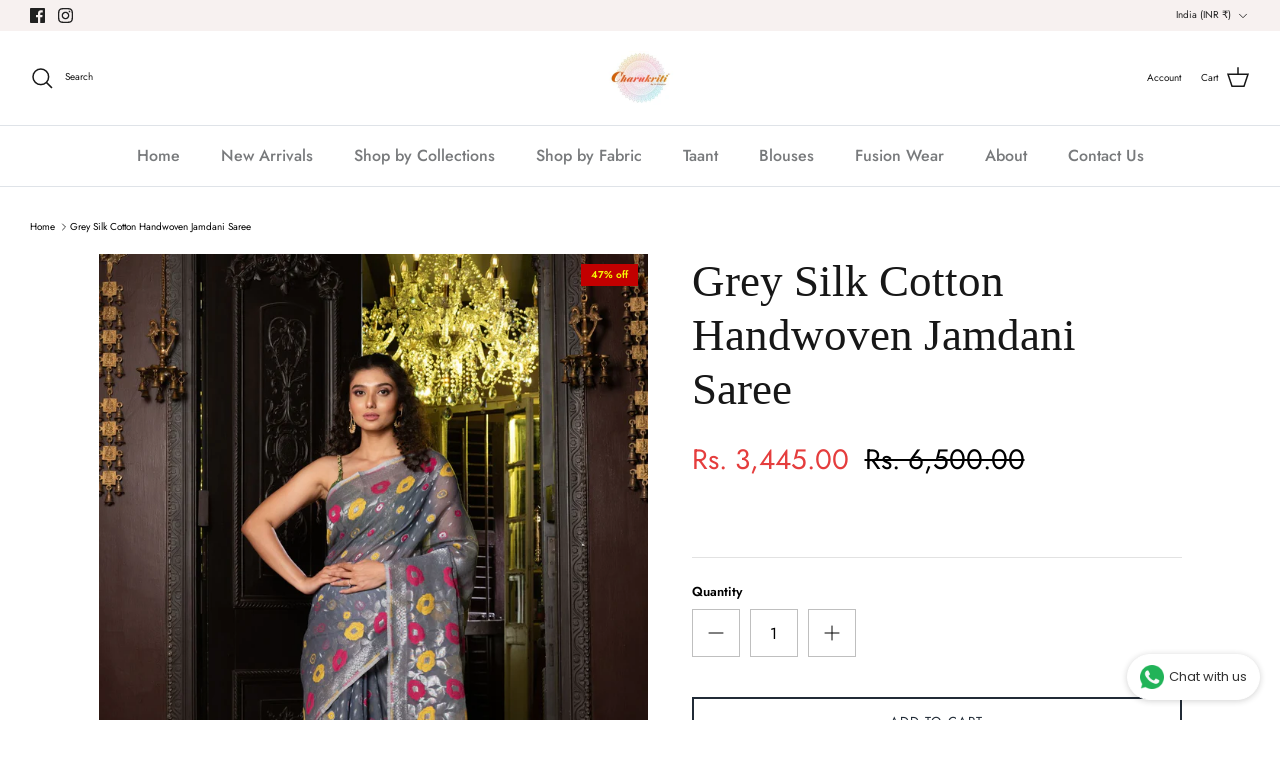

--- FILE ---
content_type: text/html; charset=utf-8
request_url: https://charukriti.co.in/products/grey-silk-cotton-handwoven-jamdani-saree-2
body_size: 34781
content:
<!DOCTYPE html><html lang="en" dir="ltr">
<head>
  <!-- Symmetry 6.0.3 -->

  <title>
    Grey Silk Cotton Handwoven Jamdani Saree &ndash; Charukriti
  </title>

  <meta charset="utf-8" />
<meta name="viewport" content="width=device-width,initial-scale=1.0" />
<meta http-equiv="X-UA-Compatible" content="IE=edge">

<link rel="preconnect" href="https://cdn.shopify.com" crossorigin>
<link rel="preconnect" href="https://fonts.shopify.com" crossorigin>
<link rel="preconnect" href="https://monorail-edge.shopifysvc.com"><link rel="preload" as="font" href="//charukriti.co.in/cdn/fonts/jost/jost_n4.d47a1b6347ce4a4c9f437608011273009d91f2b7.woff2" type="font/woff2" crossorigin><link rel="preload" as="font" href="//charukriti.co.in/cdn/fonts/jost/jost_n5.7c8497861ffd15f4e1284cd221f14658b0e95d61.woff2" type="font/woff2" crossorigin><link rel="preload" as="font" href="//charukriti.co.in/cdn/fonts/jost/jost_n4.d47a1b6347ce4a4c9f437608011273009d91f2b7.woff2" type="font/woff2" crossorigin><link rel="preload" href="//charukriti.co.in/cdn/shop/t/20/assets/vendor.min.js?v=11589511144441591071690645365" as="script">
<link rel="preload" href="//charukriti.co.in/cdn/shop/t/20/assets/theme.js?v=85417484044267405871690645365" as="script"><link rel="canonical" href="https://charukriti.co.in/products/grey-silk-cotton-handwoven-jamdani-saree-2" /><link rel="icon" href="//charukriti.co.in/cdn/shop/files/New_Charukriti_Logo_PNG_ab8ed3ca-c60d-4e4a-aae3-c3da3eeb9395.png?crop=center&height=48&v=1630564196&width=48" type="image/png"><meta name="description" content="The Grey color silk cotton jamdani saree has multicolour floral butta all over in body and zari work to enhance. AM15JM331250143 Fabric: Silk Cotton Length- Standard 5.5 meters (550 Centimeters) Width- 1.05 meters (105 Centimeters) Blouse Piece: Not Included Delivery Time: 5-7 Day Disclaimer: The color shade may appear">
<style>
    @font-face {
  font-family: Jost;
  font-weight: 400;
  font-style: normal;
  font-display: fallback;
  src: url("//charukriti.co.in/cdn/fonts/jost/jost_n4.d47a1b6347ce4a4c9f437608011273009d91f2b7.woff2") format("woff2"),
       url("//charukriti.co.in/cdn/fonts/jost/jost_n4.791c46290e672b3f85c3d1c651ef2efa3819eadd.woff") format("woff");
}

    @font-face {
  font-family: Jost;
  font-weight: 700;
  font-style: normal;
  font-display: fallback;
  src: url("//charukriti.co.in/cdn/fonts/jost/jost_n7.921dc18c13fa0b0c94c5e2517ffe06139c3615a3.woff2") format("woff2"),
       url("//charukriti.co.in/cdn/fonts/jost/jost_n7.cbfc16c98c1e195f46c536e775e4e959c5f2f22b.woff") format("woff");
}

    @font-face {
  font-family: Jost;
  font-weight: 500;
  font-style: normal;
  font-display: fallback;
  src: url("//charukriti.co.in/cdn/fonts/jost/jost_n5.7c8497861ffd15f4e1284cd221f14658b0e95d61.woff2") format("woff2"),
       url("//charukriti.co.in/cdn/fonts/jost/jost_n5.fb6a06896db583cc2df5ba1b30d9c04383119dd9.woff") format("woff");
}

    @font-face {
  font-family: Jost;
  font-weight: 400;
  font-style: italic;
  font-display: fallback;
  src: url("//charukriti.co.in/cdn/fonts/jost/jost_i4.b690098389649750ada222b9763d55796c5283a5.woff2") format("woff2"),
       url("//charukriti.co.in/cdn/fonts/jost/jost_i4.fd766415a47e50b9e391ae7ec04e2ae25e7e28b0.woff") format("woff");
}

    @font-face {
  font-family: Jost;
  font-weight: 700;
  font-style: italic;
  font-display: fallback;
  src: url("//charukriti.co.in/cdn/fonts/jost/jost_i7.d8201b854e41e19d7ed9b1a31fe4fe71deea6d3f.woff2") format("woff2"),
       url("//charukriti.co.in/cdn/fonts/jost/jost_i7.eae515c34e26b6c853efddc3fc0c552e0de63757.woff") format("woff");
}

    
    @font-face {
  font-family: Jost;
  font-weight: 400;
  font-style: normal;
  font-display: fallback;
  src: url("//charukriti.co.in/cdn/fonts/jost/jost_n4.d47a1b6347ce4a4c9f437608011273009d91f2b7.woff2") format("woff2"),
       url("//charukriti.co.in/cdn/fonts/jost/jost_n4.791c46290e672b3f85c3d1c651ef2efa3819eadd.woff") format("woff");
}

    @font-face {
  font-family: Jost;
  font-weight: 500;
  font-style: normal;
  font-display: fallback;
  src: url("//charukriti.co.in/cdn/fonts/jost/jost_n5.7c8497861ffd15f4e1284cd221f14658b0e95d61.woff2") format("woff2"),
       url("//charukriti.co.in/cdn/fonts/jost/jost_n5.fb6a06896db583cc2df5ba1b30d9c04383119dd9.woff") format("woff");
}

    @font-face {
  font-family: Jost;
  font-weight: 600;
  font-style: normal;
  font-display: fallback;
  src: url("//charukriti.co.in/cdn/fonts/jost/jost_n6.ec1178db7a7515114a2d84e3dd680832b7af8b99.woff2") format("woff2"),
       url("//charukriti.co.in/cdn/fonts/jost/jost_n6.b1178bb6bdd3979fef38e103a3816f6980aeaff9.woff") format("woff");
}

  </style>

  <meta property="og:site_name" content="Charukriti">
<meta property="og:url" content="https://charukriti.co.in/products/grey-silk-cotton-handwoven-jamdani-saree-2">
<meta property="og:title" content="Grey Silk Cotton Handwoven Jamdani Saree">
<meta property="og:type" content="product">
<meta property="og:description" content="The Grey color silk cotton jamdani saree has multicolour floral butta all over in body and zari work to enhance. AM15JM331250143 Fabric: Silk Cotton Length- Standard 5.5 meters (550 Centimeters) Width- 1.05 meters (105 Centimeters) Blouse Piece: Not Included Delivery Time: 5-7 Day Disclaimer: The color shade may appear"><meta property="og:image" content="http://charukriti.co.in/cdn/shop/products/AM15JM331250143_1_1200x1200.jpg?v=1653994799">
  <meta property="og:image:secure_url" content="https://charukriti.co.in/cdn/shop/products/AM15JM331250143_1_1200x1200.jpg?v=1653994799">
  <meta property="og:image:width" content="1500">
  <meta property="og:image:height" content="2000"><meta property="og:price:amount" content="3,445.00">
  <meta property="og:price:currency" content="INR"><meta name="twitter:card" content="summary_large_image">
<meta name="twitter:title" content="Grey Silk Cotton Handwoven Jamdani Saree">
<meta name="twitter:description" content="The Grey color silk cotton jamdani saree has multicolour floral butta all over in body and zari work to enhance. AM15JM331250143 Fabric: Silk Cotton Length- Standard 5.5 meters (550 Centimeters) Width- 1.05 meters (105 Centimeters) Blouse Piece: Not Included Delivery Time: 5-7 Day Disclaimer: The color shade may appear">


  <link href="//charukriti.co.in/cdn/shop/t/20/assets/styles.css?v=164928350796287587321759332321" rel="stylesheet" type="text/css" media="all" />
<script>
    window.theme = window.theme || {};
    theme.money_format_with_product_code_preference = "Rs. {{amount}}";
    theme.money_format_with_cart_code_preference = "Rs. {{amount}}";
    theme.money_format = "Rs. {{amount}}";
    theme.strings = {
      previous: "Previous",
      next: "Next",
      addressError: "Error looking up that address",
      addressNoResults: "No results for that address",
      addressQueryLimit: "You have exceeded the Google API usage limit. Consider upgrading to a \u003ca href=\"https:\/\/developers.google.com\/maps\/premium\/usage-limits\"\u003ePremium Plan\u003c\/a\u003e.",
      authError: "There was a problem authenticating your Google Maps API Key.",
      icon_labels_left: "Left",
      icon_labels_right: "Right",
      icon_labels_down: "Down",
      icon_labels_close: "Close",
      icon_labels_plus: "Plus",
      imageSlider: "Image slider",
      cart_terms_confirmation: "You must agree to the terms and conditions before continuing.",
      cart_general_quantity_too_high: "You can only have [QUANTITY] in your cart",
      products_listing_from: "From",
      layout_live_search_see_all: "See all results",
      products_product_add_to_cart: "Add to Cart",
      products_variant_no_stock: "Sold out",
      products_variant_non_existent: "Unavailable",
      products_product_pick_a: "Pick a",
      general_navigation_menu_toggle_aria_label: "Toggle menu",
      general_accessibility_labels_close: "Close",
      products_product_added_to_cart: "Added to cart",
      general_quick_search_pages: "Pages",
      general_quick_search_no_results: "Sorry, we couldn\u0026#39;t find any results",
      collections_general_see_all_subcollections: "See all..."
    };
    theme.routes = {
      cart_url: '/cart',
      cart_add_url: '/cart/add.js',
      cart_update_url: '/cart/update.js',
      predictive_search_url: '/search/suggest'
    };
    theme.settings = {
      cart_type: "page",
      after_add_to_cart: "notification",
      quickbuy_style: "button",
      avoid_orphans: true
    };
    document.documentElement.classList.add('js');
  </script>

  <script src="//charukriti.co.in/cdn/shop/t/20/assets/vendor.min.js?v=11589511144441591071690645365" defer="defer"></script>
  <script src="//charukriti.co.in/cdn/shop/t/20/assets/theme.js?v=85417484044267405871690645365" defer="defer"></script>

  <script>window.performance && window.performance.mark && window.performance.mark('shopify.content_for_header.start');</script><meta name="google-site-verification" content="mrNavOty7abcHwtsGsftzmnNETxKaor1rUqgqoPTwEQ">
<meta name="google-site-verification" content="x3iRjWPLsAliweCItgi-XPTKQ9I5QAlwEno3D_bqpGk">
<meta id="shopify-digital-wallet" name="shopify-digital-wallet" content="/3127935065/digital_wallets/dialog">
<link rel="alternate" type="application/json+oembed" href="https://charukriti.co.in/products/grey-silk-cotton-handwoven-jamdani-saree-2.oembed">
<script async="async" src="/checkouts/internal/preloads.js?locale=en-IN"></script>
<script id="shopify-features" type="application/json">{"accessToken":"4f8f7c6245b494e19ad41d97f6d50db2","betas":["rich-media-storefront-analytics"],"domain":"charukriti.co.in","predictiveSearch":true,"shopId":3127935065,"locale":"en"}</script>
<script>var Shopify = Shopify || {};
Shopify.shop = "charulata-online.myshopify.com";
Shopify.locale = "en";
Shopify.currency = {"active":"INR","rate":"1.0"};
Shopify.country = "IN";
Shopify.theme = {"name":"Updated copy of Copy-Symmetry-7th June","id":125006610521,"schema_name":"Symmetry","schema_version":"6.0.3","theme_store_id":568,"role":"main"};
Shopify.theme.handle = "null";
Shopify.theme.style = {"id":null,"handle":null};
Shopify.cdnHost = "charukriti.co.in/cdn";
Shopify.routes = Shopify.routes || {};
Shopify.routes.root = "/";</script>
<script type="module">!function(o){(o.Shopify=o.Shopify||{}).modules=!0}(window);</script>
<script>!function(o){function n(){var o=[];function n(){o.push(Array.prototype.slice.apply(arguments))}return n.q=o,n}var t=o.Shopify=o.Shopify||{};t.loadFeatures=n(),t.autoloadFeatures=n()}(window);</script>
<script id="shop-js-analytics" type="application/json">{"pageType":"product"}</script>
<script defer="defer" async type="module" src="//charukriti.co.in/cdn/shopifycloud/shop-js/modules/v2/client.init-shop-cart-sync_IZsNAliE.en.esm.js"></script>
<script defer="defer" async type="module" src="//charukriti.co.in/cdn/shopifycloud/shop-js/modules/v2/chunk.common_0OUaOowp.esm.js"></script>
<script type="module">
  await import("//charukriti.co.in/cdn/shopifycloud/shop-js/modules/v2/client.init-shop-cart-sync_IZsNAliE.en.esm.js");
await import("//charukriti.co.in/cdn/shopifycloud/shop-js/modules/v2/chunk.common_0OUaOowp.esm.js");

  window.Shopify.SignInWithShop?.initShopCartSync?.({"fedCMEnabled":true,"windoidEnabled":true});

</script>
<script>(function() {
  var isLoaded = false;
  function asyncLoad() {
    if (isLoaded) return;
    isLoaded = true;
    var urls = ["https:\/\/whatschat.shopiapps.in\/script\/sp-whatsapp-app.js?version=1.0\u0026shop=charulata-online.myshopify.com","https:\/\/apps.hiko.link\/js\/hiko-auth.js?shop=charulata-online.myshopify.com"];
    for (var i = 0; i < urls.length; i++) {
      var s = document.createElement('script');
      s.type = 'text/javascript';
      s.async = true;
      s.src = urls[i];
      var x = document.getElementsByTagName('script')[0];
      x.parentNode.insertBefore(s, x);
    }
  };
  if(window.attachEvent) {
    window.attachEvent('onload', asyncLoad);
  } else {
    window.addEventListener('load', asyncLoad, false);
  }
})();</script>
<script id="__st">var __st={"a":3127935065,"offset":19800,"reqid":"87ba45aa-8a78-4e2d-8e99-84aa19c290a0-1768414832","pageurl":"charukriti.co.in\/products\/grey-silk-cotton-handwoven-jamdani-saree-2","u":"2ee31dd42f7b","p":"product","rtyp":"product","rid":7079220576345};</script>
<script>window.ShopifyPaypalV4VisibilityTracking = true;</script>
<script id="captcha-bootstrap">!function(){'use strict';const t='contact',e='account',n='new_comment',o=[[t,t],['blogs',n],['comments',n],[t,'customer']],c=[[e,'customer_login'],[e,'guest_login'],[e,'recover_customer_password'],[e,'create_customer']],r=t=>t.map((([t,e])=>`form[action*='/${t}']:not([data-nocaptcha='true']) input[name='form_type'][value='${e}']`)).join(','),a=t=>()=>t?[...document.querySelectorAll(t)].map((t=>t.form)):[];function s(){const t=[...o],e=r(t);return a(e)}const i='password',u='form_key',d=['recaptcha-v3-token','g-recaptcha-response','h-captcha-response',i],f=()=>{try{return window.sessionStorage}catch{return}},m='__shopify_v',_=t=>t.elements[u];function p(t,e,n=!1){try{const o=window.sessionStorage,c=JSON.parse(o.getItem(e)),{data:r}=function(t){const{data:e,action:n}=t;return t[m]||n?{data:e,action:n}:{data:t,action:n}}(c);for(const[e,n]of Object.entries(r))t.elements[e]&&(t.elements[e].value=n);n&&o.removeItem(e)}catch(o){console.error('form repopulation failed',{error:o})}}const l='form_type',E='cptcha';function T(t){t.dataset[E]=!0}const w=window,h=w.document,L='Shopify',v='ce_forms',y='captcha';let A=!1;((t,e)=>{const n=(g='f06e6c50-85a8-45c8-87d0-21a2b65856fe',I='https://cdn.shopify.com/shopifycloud/storefront-forms-hcaptcha/ce_storefront_forms_captcha_hcaptcha.v1.5.2.iife.js',D={infoText:'Protected by hCaptcha',privacyText:'Privacy',termsText:'Terms'},(t,e,n)=>{const o=w[L][v],c=o.bindForm;if(c)return c(t,g,e,D).then(n);var r;o.q.push([[t,g,e,D],n]),r=I,A||(h.body.append(Object.assign(h.createElement('script'),{id:'captcha-provider',async:!0,src:r})),A=!0)});var g,I,D;w[L]=w[L]||{},w[L][v]=w[L][v]||{},w[L][v].q=[],w[L][y]=w[L][y]||{},w[L][y].protect=function(t,e){n(t,void 0,e),T(t)},Object.freeze(w[L][y]),function(t,e,n,w,h,L){const[v,y,A,g]=function(t,e,n){const i=e?o:[],u=t?c:[],d=[...i,...u],f=r(d),m=r(i),_=r(d.filter((([t,e])=>n.includes(e))));return[a(f),a(m),a(_),s()]}(w,h,L),I=t=>{const e=t.target;return e instanceof HTMLFormElement?e:e&&e.form},D=t=>v().includes(t);t.addEventListener('submit',(t=>{const e=I(t);if(!e)return;const n=D(e)&&!e.dataset.hcaptchaBound&&!e.dataset.recaptchaBound,o=_(e),c=g().includes(e)&&(!o||!o.value);(n||c)&&t.preventDefault(),c&&!n&&(function(t){try{if(!f())return;!function(t){const e=f();if(!e)return;const n=_(t);if(!n)return;const o=n.value;o&&e.removeItem(o)}(t);const e=Array.from(Array(32),(()=>Math.random().toString(36)[2])).join('');!function(t,e){_(t)||t.append(Object.assign(document.createElement('input'),{type:'hidden',name:u})),t.elements[u].value=e}(t,e),function(t,e){const n=f();if(!n)return;const o=[...t.querySelectorAll(`input[type='${i}']`)].map((({name:t})=>t)),c=[...d,...o],r={};for(const[a,s]of new FormData(t).entries())c.includes(a)||(r[a]=s);n.setItem(e,JSON.stringify({[m]:1,action:t.action,data:r}))}(t,e)}catch(e){console.error('failed to persist form',e)}}(e),e.submit())}));const S=(t,e)=>{t&&!t.dataset[E]&&(n(t,e.some((e=>e===t))),T(t))};for(const o of['focusin','change'])t.addEventListener(o,(t=>{const e=I(t);D(e)&&S(e,y())}));const B=e.get('form_key'),M=e.get(l),P=B&&M;t.addEventListener('DOMContentLoaded',(()=>{const t=y();if(P)for(const e of t)e.elements[l].value===M&&p(e,B);[...new Set([...A(),...v().filter((t=>'true'===t.dataset.shopifyCaptcha))])].forEach((e=>S(e,t)))}))}(h,new URLSearchParams(w.location.search),n,t,e,['guest_login'])})(!0,!0)}();</script>
<script integrity="sha256-4kQ18oKyAcykRKYeNunJcIwy7WH5gtpwJnB7kiuLZ1E=" data-source-attribution="shopify.loadfeatures" defer="defer" src="//charukriti.co.in/cdn/shopifycloud/storefront/assets/storefront/load_feature-a0a9edcb.js" crossorigin="anonymous"></script>
<script data-source-attribution="shopify.dynamic_checkout.dynamic.init">var Shopify=Shopify||{};Shopify.PaymentButton=Shopify.PaymentButton||{isStorefrontPortableWallets:!0,init:function(){window.Shopify.PaymentButton.init=function(){};var t=document.createElement("script");t.src="https://charukriti.co.in/cdn/shopifycloud/portable-wallets/latest/portable-wallets.en.js",t.type="module",document.head.appendChild(t)}};
</script>
<script data-source-attribution="shopify.dynamic_checkout.buyer_consent">
  function portableWalletsHideBuyerConsent(e){var t=document.getElementById("shopify-buyer-consent"),n=document.getElementById("shopify-subscription-policy-button");t&&n&&(t.classList.add("hidden"),t.setAttribute("aria-hidden","true"),n.removeEventListener("click",e))}function portableWalletsShowBuyerConsent(e){var t=document.getElementById("shopify-buyer-consent"),n=document.getElementById("shopify-subscription-policy-button");t&&n&&(t.classList.remove("hidden"),t.removeAttribute("aria-hidden"),n.addEventListener("click",e))}window.Shopify?.PaymentButton&&(window.Shopify.PaymentButton.hideBuyerConsent=portableWalletsHideBuyerConsent,window.Shopify.PaymentButton.showBuyerConsent=portableWalletsShowBuyerConsent);
</script>
<script>
  function portableWalletsCleanup(e){e&&e.src&&console.error("Failed to load portable wallets script "+e.src);var t=document.querySelectorAll("shopify-accelerated-checkout .shopify-payment-button__skeleton, shopify-accelerated-checkout-cart .wallet-cart-button__skeleton"),e=document.getElementById("shopify-buyer-consent");for(let e=0;e<t.length;e++)t[e].remove();e&&e.remove()}function portableWalletsNotLoadedAsModule(e){e instanceof ErrorEvent&&"string"==typeof e.message&&e.message.includes("import.meta")&&"string"==typeof e.filename&&e.filename.includes("portable-wallets")&&(window.removeEventListener("error",portableWalletsNotLoadedAsModule),window.Shopify.PaymentButton.failedToLoad=e,"loading"===document.readyState?document.addEventListener("DOMContentLoaded",window.Shopify.PaymentButton.init):window.Shopify.PaymentButton.init())}window.addEventListener("error",portableWalletsNotLoadedAsModule);
</script>

<script type="module" src="https://charukriti.co.in/cdn/shopifycloud/portable-wallets/latest/portable-wallets.en.js" onError="portableWalletsCleanup(this)" crossorigin="anonymous"></script>
<script nomodule>
  document.addEventListener("DOMContentLoaded", portableWalletsCleanup);
</script>

<script id='scb4127' type='text/javascript' async='' src='https://charukriti.co.in/cdn/shopifycloud/privacy-banner/storefront-banner.js'></script><link id="shopify-accelerated-checkout-styles" rel="stylesheet" media="screen" href="https://charukriti.co.in/cdn/shopifycloud/portable-wallets/latest/accelerated-checkout-backwards-compat.css" crossorigin="anonymous">
<style id="shopify-accelerated-checkout-cart">
        #shopify-buyer-consent {
  margin-top: 1em;
  display: inline-block;
  width: 100%;
}

#shopify-buyer-consent.hidden {
  display: none;
}

#shopify-subscription-policy-button {
  background: none;
  border: none;
  padding: 0;
  text-decoration: underline;
  font-size: inherit;
  cursor: pointer;
}

#shopify-subscription-policy-button::before {
  box-shadow: none;
}

      </style>
<script id="sections-script" data-sections="product-recommendations" defer="defer" src="//charukriti.co.in/cdn/shop/t/20/compiled_assets/scripts.js?5982"></script>
<script>window.performance && window.performance.mark && window.performance.mark('shopify.content_for_header.end');</script>
<script type="text/javascript" src="https://firebasestorage.googleapis.com/v0/b/vajro/o/app_install_popup.js?alt=media"></script> 
<script> 
    VJR_BANNER.init({ 
        "title": "Charukriti", // Title of the app 
        "sub_title": "Shop on the go with our mobile app", // Subtitle and it can be empty 
        "image_url": "https://lh3.googleusercontent.com/5ta4tC7Xuc_1j5YYpaMxNDwA0l0YuNNNttPwLLg6Dmr9WwEIXYO-xmV7TXJ5Zu75VHSL", // Image URL 
        "button_color": "#232323",  // button background color 
        "text_color": "#FFFFFF",  // Button text color 
        "button_text": "INSTALL",  // Button text color 
        "ios_appid": "1634139352",  // iOS Itunes ID (from App Store Connect portal) 
        "android_packagage_name": "in.charukriti", //Android app package name 
        "appid": "35756", //vajro App ID 
        "days": 1 //number of days Cookie should be stored 
    }); 
</script>
<!-- BEGIN app block: shopify://apps/seowill-seoant-ai-seo/blocks/seoant-core/8e57283b-dcb0-4f7b-a947-fb5c57a0d59d -->
<!--SEOAnt Core By SEOAnt Teams, v0.1.6 START -->







    <!-- BEGIN app snippet: Product-JSON-LD --><script type="application/ld+json">
    [
        {
            "@context": "https://schema.org",
            "@type": "Product",
            "@id": "https:\/\/charukriti.co.in\/products\/grey-silk-cotton-handwoven-jamdani-saree-2#product",
            "brand": {
                "@type": "Brand",
                "name": "Charukriti"
            },
            "url": "https://charukriti.co.in/products/grey-silk-cotton-handwoven-jamdani-saree-2",
            "name": "Grey Silk Cotton Handwoven Jamdani Saree",
            "image": "https://charukriti.co.in/cdn/shop/products/AM15JM331250143_1.jpg",
            "description": "\n\n\n\n\nThe Grey color silk cotton jamdani saree has multicolour floral butta all over in body and zari",
            "sku": "AM15JM331250143",
            "weight": "0.0kg",
            "offers":  [{
                    "@type": "Offer" ,
                    "priceCurrency": "INR",
                    "priceValidUntil": "2026-01-14",
                    "price" : "3445.0" ,
                    "availability" : "https://schema.org/InStock" ,
                    "itemCondition": "https://schema.org/NewCondition",
                    "sku": "AM15JM331250143",
                    "name": "Grey / Cotton Blend",
                    "url" : "https://charukriti.co.in/products/grey-silk-cotton-handwoven-jamdani-saree-2?variant=40992998883417",
                    "seller" : {
                        "@type" : "Organization",
                        "name" : "Charukriti"
                    },
                    "mpn": "AM15JM331250143"
                }
            ]
        }
        ,
        {
            "@context": "https://schema.org",
            "@type": "BreadcrumbList",
            "itemListElement": [
                {
                    "@type": "ListItem",
                    "position": 1,
                    "item": {
                        "@type": "Website",
                        "@id": "https://charukriti.co.in",
                        "name": "Charukriti home"
                    }
                },
                {
                    "@type": "ListItem",
                    "position": 2,
                    "item": {
                        "@type": "WebPage",
                        "@id": "https://charukriti.co.in/products/grey-silk-cotton-handwoven-jamdani-saree-2",
                        "name": "Grey Silk Cotton Handwoven Jamdani Saree"
                    }
                }
            ]
        }
        ]
</script>

<!-- END app snippet -->


<!-- SON-LD generated By SEOAnt END -->



<!-- Start : SEOAnt BrokenLink Redirect --><script type="text/javascript">
    !function(t){var e={};function r(n){if(e[n])return e[n].exports;var o=e[n]={i:n,l:!1,exports:{}};return t[n].call(o.exports,o,o.exports,r),o.l=!0,o.exports}r.m=t,r.c=e,r.d=function(t,e,n){r.o(t,e)||Object.defineProperty(t,e,{enumerable:!0,get:n})},r.r=function(t){"undefined"!==typeof Symbol&&Symbol.toStringTag&&Object.defineProperty(t,Symbol.toStringTag,{value:"Module"}),Object.defineProperty(t,"__esModule",{value:!0})},r.t=function(t,e){if(1&e&&(t=r(t)),8&e)return t;if(4&e&&"object"===typeof t&&t&&t.__esModule)return t;var n=Object.create(null);if(r.r(n),Object.defineProperty(n,"default",{enumerable:!0,value:t}),2&e&&"string"!=typeof t)for(var o in t)r.d(n,o,function(e){return t[e]}.bind(null,o));return n},r.n=function(t){var e=t&&t.__esModule?function(){return t.default}:function(){return t};return r.d(e,"a",e),e},r.o=function(t,e){return Object.prototype.hasOwnProperty.call(t,e)},r.p="",r(r.s=11)}([function(t,e,r){"use strict";var n=r(2),o=Object.prototype.toString;function i(t){return"[object Array]"===o.call(t)}function a(t){return"undefined"===typeof t}function u(t){return null!==t&&"object"===typeof t}function s(t){return"[object Function]"===o.call(t)}function c(t,e){if(null!==t&&"undefined"!==typeof t)if("object"!==typeof t&&(t=[t]),i(t))for(var r=0,n=t.length;r<n;r++)e.call(null,t[r],r,t);else for(var o in t)Object.prototype.hasOwnProperty.call(t,o)&&e.call(null,t[o],o,t)}t.exports={isArray:i,isArrayBuffer:function(t){return"[object ArrayBuffer]"===o.call(t)},isBuffer:function(t){return null!==t&&!a(t)&&null!==t.constructor&&!a(t.constructor)&&"function"===typeof t.constructor.isBuffer&&t.constructor.isBuffer(t)},isFormData:function(t){return"undefined"!==typeof FormData&&t instanceof FormData},isArrayBufferView:function(t){return"undefined"!==typeof ArrayBuffer&&ArrayBuffer.isView?ArrayBuffer.isView(t):t&&t.buffer&&t.buffer instanceof ArrayBuffer},isString:function(t){return"string"===typeof t},isNumber:function(t){return"number"===typeof t},isObject:u,isUndefined:a,isDate:function(t){return"[object Date]"===o.call(t)},isFile:function(t){return"[object File]"===o.call(t)},isBlob:function(t){return"[object Blob]"===o.call(t)},isFunction:s,isStream:function(t){return u(t)&&s(t.pipe)},isURLSearchParams:function(t){return"undefined"!==typeof URLSearchParams&&t instanceof URLSearchParams},isStandardBrowserEnv:function(){return("undefined"===typeof navigator||"ReactNative"!==navigator.product&&"NativeScript"!==navigator.product&&"NS"!==navigator.product)&&("undefined"!==typeof window&&"undefined"!==typeof document)},forEach:c,merge:function t(){var e={};function r(r,n){"object"===typeof e[n]&&"object"===typeof r?e[n]=t(e[n],r):e[n]=r}for(var n=0,o=arguments.length;n<o;n++)c(arguments[n],r);return e},deepMerge:function t(){var e={};function r(r,n){"object"===typeof e[n]&&"object"===typeof r?e[n]=t(e[n],r):e[n]="object"===typeof r?t({},r):r}for(var n=0,o=arguments.length;n<o;n++)c(arguments[n],r);return e},extend:function(t,e,r){return c(e,(function(e,o){t[o]=r&&"function"===typeof e?n(e,r):e})),t},trim:function(t){return t.replace(/^\s*/,"").replace(/\s*$/,"")}}},function(t,e,r){t.exports=r(12)},function(t,e,r){"use strict";t.exports=function(t,e){return function(){for(var r=new Array(arguments.length),n=0;n<r.length;n++)r[n]=arguments[n];return t.apply(e,r)}}},function(t,e,r){"use strict";var n=r(0);function o(t){return encodeURIComponent(t).replace(/%40/gi,"@").replace(/%3A/gi,":").replace(/%24/g,"$").replace(/%2C/gi,",").replace(/%20/g,"+").replace(/%5B/gi,"[").replace(/%5D/gi,"]")}t.exports=function(t,e,r){if(!e)return t;var i;if(r)i=r(e);else if(n.isURLSearchParams(e))i=e.toString();else{var a=[];n.forEach(e,(function(t,e){null!==t&&"undefined"!==typeof t&&(n.isArray(t)?e+="[]":t=[t],n.forEach(t,(function(t){n.isDate(t)?t=t.toISOString():n.isObject(t)&&(t=JSON.stringify(t)),a.push(o(e)+"="+o(t))})))})),i=a.join("&")}if(i){var u=t.indexOf("#");-1!==u&&(t=t.slice(0,u)),t+=(-1===t.indexOf("?")?"?":"&")+i}return t}},function(t,e,r){"use strict";t.exports=function(t){return!(!t||!t.__CANCEL__)}},function(t,e,r){"use strict";(function(e){var n=r(0),o=r(19),i={"Content-Type":"application/x-www-form-urlencoded"};function a(t,e){!n.isUndefined(t)&&n.isUndefined(t["Content-Type"])&&(t["Content-Type"]=e)}var u={adapter:function(){var t;return("undefined"!==typeof XMLHttpRequest||"undefined"!==typeof e&&"[object process]"===Object.prototype.toString.call(e))&&(t=r(6)),t}(),transformRequest:[function(t,e){return o(e,"Accept"),o(e,"Content-Type"),n.isFormData(t)||n.isArrayBuffer(t)||n.isBuffer(t)||n.isStream(t)||n.isFile(t)||n.isBlob(t)?t:n.isArrayBufferView(t)?t.buffer:n.isURLSearchParams(t)?(a(e,"application/x-www-form-urlencoded;charset=utf-8"),t.toString()):n.isObject(t)?(a(e,"application/json;charset=utf-8"),JSON.stringify(t)):t}],transformResponse:[function(t){if("string"===typeof t)try{t=JSON.parse(t)}catch(e){}return t}],timeout:0,xsrfCookieName:"XSRF-TOKEN",xsrfHeaderName:"X-XSRF-TOKEN",maxContentLength:-1,validateStatus:function(t){return t>=200&&t<300},headers:{common:{Accept:"application/json, text/plain, */*"}}};n.forEach(["delete","get","head"],(function(t){u.headers[t]={}})),n.forEach(["post","put","patch"],(function(t){u.headers[t]=n.merge(i)})),t.exports=u}).call(this,r(18))},function(t,e,r){"use strict";var n=r(0),o=r(20),i=r(3),a=r(22),u=r(25),s=r(26),c=r(7);t.exports=function(t){return new Promise((function(e,f){var l=t.data,p=t.headers;n.isFormData(l)&&delete p["Content-Type"];var h=new XMLHttpRequest;if(t.auth){var d=t.auth.username||"",m=t.auth.password||"";p.Authorization="Basic "+btoa(d+":"+m)}var y=a(t.baseURL,t.url);if(h.open(t.method.toUpperCase(),i(y,t.params,t.paramsSerializer),!0),h.timeout=t.timeout,h.onreadystatechange=function(){if(h&&4===h.readyState&&(0!==h.status||h.responseURL&&0===h.responseURL.indexOf("file:"))){var r="getAllResponseHeaders"in h?u(h.getAllResponseHeaders()):null,n={data:t.responseType&&"text"!==t.responseType?h.response:h.responseText,status:h.status,statusText:h.statusText,headers:r,config:t,request:h};o(e,f,n),h=null}},h.onabort=function(){h&&(f(c("Request aborted",t,"ECONNABORTED",h)),h=null)},h.onerror=function(){f(c("Network Error",t,null,h)),h=null},h.ontimeout=function(){var e="timeout of "+t.timeout+"ms exceeded";t.timeoutErrorMessage&&(e=t.timeoutErrorMessage),f(c(e,t,"ECONNABORTED",h)),h=null},n.isStandardBrowserEnv()){var v=r(27),g=(t.withCredentials||s(y))&&t.xsrfCookieName?v.read(t.xsrfCookieName):void 0;g&&(p[t.xsrfHeaderName]=g)}if("setRequestHeader"in h&&n.forEach(p,(function(t,e){"undefined"===typeof l&&"content-type"===e.toLowerCase()?delete p[e]:h.setRequestHeader(e,t)})),n.isUndefined(t.withCredentials)||(h.withCredentials=!!t.withCredentials),t.responseType)try{h.responseType=t.responseType}catch(w){if("json"!==t.responseType)throw w}"function"===typeof t.onDownloadProgress&&h.addEventListener("progress",t.onDownloadProgress),"function"===typeof t.onUploadProgress&&h.upload&&h.upload.addEventListener("progress",t.onUploadProgress),t.cancelToken&&t.cancelToken.promise.then((function(t){h&&(h.abort(),f(t),h=null)})),void 0===l&&(l=null),h.send(l)}))}},function(t,e,r){"use strict";var n=r(21);t.exports=function(t,e,r,o,i){var a=new Error(t);return n(a,e,r,o,i)}},function(t,e,r){"use strict";var n=r(0);t.exports=function(t,e){e=e||{};var r={},o=["url","method","params","data"],i=["headers","auth","proxy"],a=["baseURL","url","transformRequest","transformResponse","paramsSerializer","timeout","withCredentials","adapter","responseType","xsrfCookieName","xsrfHeaderName","onUploadProgress","onDownloadProgress","maxContentLength","validateStatus","maxRedirects","httpAgent","httpsAgent","cancelToken","socketPath"];n.forEach(o,(function(t){"undefined"!==typeof e[t]&&(r[t]=e[t])})),n.forEach(i,(function(o){n.isObject(e[o])?r[o]=n.deepMerge(t[o],e[o]):"undefined"!==typeof e[o]?r[o]=e[o]:n.isObject(t[o])?r[o]=n.deepMerge(t[o]):"undefined"!==typeof t[o]&&(r[o]=t[o])})),n.forEach(a,(function(n){"undefined"!==typeof e[n]?r[n]=e[n]:"undefined"!==typeof t[n]&&(r[n]=t[n])}));var u=o.concat(i).concat(a),s=Object.keys(e).filter((function(t){return-1===u.indexOf(t)}));return n.forEach(s,(function(n){"undefined"!==typeof e[n]?r[n]=e[n]:"undefined"!==typeof t[n]&&(r[n]=t[n])})),r}},function(t,e,r){"use strict";function n(t){this.message=t}n.prototype.toString=function(){return"Cancel"+(this.message?": "+this.message:"")},n.prototype.__CANCEL__=!0,t.exports=n},function(t,e,r){t.exports=r(13)},function(t,e,r){t.exports=r(30)},function(t,e,r){var n=function(t){"use strict";var e=Object.prototype,r=e.hasOwnProperty,n="function"===typeof Symbol?Symbol:{},o=n.iterator||"@@iterator",i=n.asyncIterator||"@@asyncIterator",a=n.toStringTag||"@@toStringTag";function u(t,e,r){return Object.defineProperty(t,e,{value:r,enumerable:!0,configurable:!0,writable:!0}),t[e]}try{u({},"")}catch(S){u=function(t,e,r){return t[e]=r}}function s(t,e,r,n){var o=e&&e.prototype instanceof l?e:l,i=Object.create(o.prototype),a=new L(n||[]);return i._invoke=function(t,e,r){var n="suspendedStart";return function(o,i){if("executing"===n)throw new Error("Generator is already running");if("completed"===n){if("throw"===o)throw i;return j()}for(r.method=o,r.arg=i;;){var a=r.delegate;if(a){var u=x(a,r);if(u){if(u===f)continue;return u}}if("next"===r.method)r.sent=r._sent=r.arg;else if("throw"===r.method){if("suspendedStart"===n)throw n="completed",r.arg;r.dispatchException(r.arg)}else"return"===r.method&&r.abrupt("return",r.arg);n="executing";var s=c(t,e,r);if("normal"===s.type){if(n=r.done?"completed":"suspendedYield",s.arg===f)continue;return{value:s.arg,done:r.done}}"throw"===s.type&&(n="completed",r.method="throw",r.arg=s.arg)}}}(t,r,a),i}function c(t,e,r){try{return{type:"normal",arg:t.call(e,r)}}catch(S){return{type:"throw",arg:S}}}t.wrap=s;var f={};function l(){}function p(){}function h(){}var d={};d[o]=function(){return this};var m=Object.getPrototypeOf,y=m&&m(m(T([])));y&&y!==e&&r.call(y,o)&&(d=y);var v=h.prototype=l.prototype=Object.create(d);function g(t){["next","throw","return"].forEach((function(e){u(t,e,(function(t){return this._invoke(e,t)}))}))}function w(t,e){var n;this._invoke=function(o,i){function a(){return new e((function(n,a){!function n(o,i,a,u){var s=c(t[o],t,i);if("throw"!==s.type){var f=s.arg,l=f.value;return l&&"object"===typeof l&&r.call(l,"__await")?e.resolve(l.__await).then((function(t){n("next",t,a,u)}),(function(t){n("throw",t,a,u)})):e.resolve(l).then((function(t){f.value=t,a(f)}),(function(t){return n("throw",t,a,u)}))}u(s.arg)}(o,i,n,a)}))}return n=n?n.then(a,a):a()}}function x(t,e){var r=t.iterator[e.method];if(void 0===r){if(e.delegate=null,"throw"===e.method){if(t.iterator.return&&(e.method="return",e.arg=void 0,x(t,e),"throw"===e.method))return f;e.method="throw",e.arg=new TypeError("The iterator does not provide a 'throw' method")}return f}var n=c(r,t.iterator,e.arg);if("throw"===n.type)return e.method="throw",e.arg=n.arg,e.delegate=null,f;var o=n.arg;return o?o.done?(e[t.resultName]=o.value,e.next=t.nextLoc,"return"!==e.method&&(e.method="next",e.arg=void 0),e.delegate=null,f):o:(e.method="throw",e.arg=new TypeError("iterator result is not an object"),e.delegate=null,f)}function b(t){var e={tryLoc:t[0]};1 in t&&(e.catchLoc=t[1]),2 in t&&(e.finallyLoc=t[2],e.afterLoc=t[3]),this.tryEntries.push(e)}function E(t){var e=t.completion||{};e.type="normal",delete e.arg,t.completion=e}function L(t){this.tryEntries=[{tryLoc:"root"}],t.forEach(b,this),this.reset(!0)}function T(t){if(t){var e=t[o];if(e)return e.call(t);if("function"===typeof t.next)return t;if(!isNaN(t.length)){var n=-1,i=function e(){for(;++n<t.length;)if(r.call(t,n))return e.value=t[n],e.done=!1,e;return e.value=void 0,e.done=!0,e};return i.next=i}}return{next:j}}function j(){return{value:void 0,done:!0}}return p.prototype=v.constructor=h,h.constructor=p,p.displayName=u(h,a,"GeneratorFunction"),t.isGeneratorFunction=function(t){var e="function"===typeof t&&t.constructor;return!!e&&(e===p||"GeneratorFunction"===(e.displayName||e.name))},t.mark=function(t){return Object.setPrototypeOf?Object.setPrototypeOf(t,h):(t.__proto__=h,u(t,a,"GeneratorFunction")),t.prototype=Object.create(v),t},t.awrap=function(t){return{__await:t}},g(w.prototype),w.prototype[i]=function(){return this},t.AsyncIterator=w,t.async=function(e,r,n,o,i){void 0===i&&(i=Promise);var a=new w(s(e,r,n,o),i);return t.isGeneratorFunction(r)?a:a.next().then((function(t){return t.done?t.value:a.next()}))},g(v),u(v,a,"Generator"),v[o]=function(){return this},v.toString=function(){return"[object Generator]"},t.keys=function(t){var e=[];for(var r in t)e.push(r);return e.reverse(),function r(){for(;e.length;){var n=e.pop();if(n in t)return r.value=n,r.done=!1,r}return r.done=!0,r}},t.values=T,L.prototype={constructor:L,reset:function(t){if(this.prev=0,this.next=0,this.sent=this._sent=void 0,this.done=!1,this.delegate=null,this.method="next",this.arg=void 0,this.tryEntries.forEach(E),!t)for(var e in this)"t"===e.charAt(0)&&r.call(this,e)&&!isNaN(+e.slice(1))&&(this[e]=void 0)},stop:function(){this.done=!0;var t=this.tryEntries[0].completion;if("throw"===t.type)throw t.arg;return this.rval},dispatchException:function(t){if(this.done)throw t;var e=this;function n(r,n){return a.type="throw",a.arg=t,e.next=r,n&&(e.method="next",e.arg=void 0),!!n}for(var o=this.tryEntries.length-1;o>=0;--o){var i=this.tryEntries[o],a=i.completion;if("root"===i.tryLoc)return n("end");if(i.tryLoc<=this.prev){var u=r.call(i,"catchLoc"),s=r.call(i,"finallyLoc");if(u&&s){if(this.prev<i.catchLoc)return n(i.catchLoc,!0);if(this.prev<i.finallyLoc)return n(i.finallyLoc)}else if(u){if(this.prev<i.catchLoc)return n(i.catchLoc,!0)}else{if(!s)throw new Error("try statement without catch or finally");if(this.prev<i.finallyLoc)return n(i.finallyLoc)}}}},abrupt:function(t,e){for(var n=this.tryEntries.length-1;n>=0;--n){var o=this.tryEntries[n];if(o.tryLoc<=this.prev&&r.call(o,"finallyLoc")&&this.prev<o.finallyLoc){var i=o;break}}i&&("break"===t||"continue"===t)&&i.tryLoc<=e&&e<=i.finallyLoc&&(i=null);var a=i?i.completion:{};return a.type=t,a.arg=e,i?(this.method="next",this.next=i.finallyLoc,f):this.complete(a)},complete:function(t,e){if("throw"===t.type)throw t.arg;return"break"===t.type||"continue"===t.type?this.next=t.arg:"return"===t.type?(this.rval=this.arg=t.arg,this.method="return",this.next="end"):"normal"===t.type&&e&&(this.next=e),f},finish:function(t){for(var e=this.tryEntries.length-1;e>=0;--e){var r=this.tryEntries[e];if(r.finallyLoc===t)return this.complete(r.completion,r.afterLoc),E(r),f}},catch:function(t){for(var e=this.tryEntries.length-1;e>=0;--e){var r=this.tryEntries[e];if(r.tryLoc===t){var n=r.completion;if("throw"===n.type){var o=n.arg;E(r)}return o}}throw new Error("illegal catch attempt")},delegateYield:function(t,e,r){return this.delegate={iterator:T(t),resultName:e,nextLoc:r},"next"===this.method&&(this.arg=void 0),f}},t}(t.exports);try{regeneratorRuntime=n}catch(o){Function("r","regeneratorRuntime = r")(n)}},function(t,e,r){"use strict";var n=r(0),o=r(2),i=r(14),a=r(8);function u(t){var e=new i(t),r=o(i.prototype.request,e);return n.extend(r,i.prototype,e),n.extend(r,e),r}var s=u(r(5));s.Axios=i,s.create=function(t){return u(a(s.defaults,t))},s.Cancel=r(9),s.CancelToken=r(28),s.isCancel=r(4),s.all=function(t){return Promise.all(t)},s.spread=r(29),t.exports=s,t.exports.default=s},function(t,e,r){"use strict";var n=r(0),o=r(3),i=r(15),a=r(16),u=r(8);function s(t){this.defaults=t,this.interceptors={request:new i,response:new i}}s.prototype.request=function(t){"string"===typeof t?(t=arguments[1]||{}).url=arguments[0]:t=t||{},(t=u(this.defaults,t)).method?t.method=t.method.toLowerCase():this.defaults.method?t.method=this.defaults.method.toLowerCase():t.method="get";var e=[a,void 0],r=Promise.resolve(t);for(this.interceptors.request.forEach((function(t){e.unshift(t.fulfilled,t.rejected)})),this.interceptors.response.forEach((function(t){e.push(t.fulfilled,t.rejected)}));e.length;)r=r.then(e.shift(),e.shift());return r},s.prototype.getUri=function(t){return t=u(this.defaults,t),o(t.url,t.params,t.paramsSerializer).replace(/^\?/,"")},n.forEach(["delete","get","head","options"],(function(t){s.prototype[t]=function(e,r){return this.request(n.merge(r||{},{method:t,url:e}))}})),n.forEach(["post","put","patch"],(function(t){s.prototype[t]=function(e,r,o){return this.request(n.merge(o||{},{method:t,url:e,data:r}))}})),t.exports=s},function(t,e,r){"use strict";var n=r(0);function o(){this.handlers=[]}o.prototype.use=function(t,e){return this.handlers.push({fulfilled:t,rejected:e}),this.handlers.length-1},o.prototype.eject=function(t){this.handlers[t]&&(this.handlers[t]=null)},o.prototype.forEach=function(t){n.forEach(this.handlers,(function(e){null!==e&&t(e)}))},t.exports=o},function(t,e,r){"use strict";var n=r(0),o=r(17),i=r(4),a=r(5);function u(t){t.cancelToken&&t.cancelToken.throwIfRequested()}t.exports=function(t){return u(t),t.headers=t.headers||{},t.data=o(t.data,t.headers,t.transformRequest),t.headers=n.merge(t.headers.common||{},t.headers[t.method]||{},t.headers),n.forEach(["delete","get","head","post","put","patch","common"],(function(e){delete t.headers[e]})),(t.adapter||a.adapter)(t).then((function(e){return u(t),e.data=o(e.data,e.headers,t.transformResponse),e}),(function(e){return i(e)||(u(t),e&&e.response&&(e.response.data=o(e.response.data,e.response.headers,t.transformResponse))),Promise.reject(e)}))}},function(t,e,r){"use strict";var n=r(0);t.exports=function(t,e,r){return n.forEach(r,(function(r){t=r(t,e)})),t}},function(t,e){var r,n,o=t.exports={};function i(){throw new Error("setTimeout has not been defined")}function a(){throw new Error("clearTimeout has not been defined")}function u(t){if(r===setTimeout)return setTimeout(t,0);if((r===i||!r)&&setTimeout)return r=setTimeout,setTimeout(t,0);try{return r(t,0)}catch(e){try{return r.call(null,t,0)}catch(e){return r.call(this,t,0)}}}!function(){try{r="function"===typeof setTimeout?setTimeout:i}catch(t){r=i}try{n="function"===typeof clearTimeout?clearTimeout:a}catch(t){n=a}}();var s,c=[],f=!1,l=-1;function p(){f&&s&&(f=!1,s.length?c=s.concat(c):l=-1,c.length&&h())}function h(){if(!f){var t=u(p);f=!0;for(var e=c.length;e;){for(s=c,c=[];++l<e;)s&&s[l].run();l=-1,e=c.length}s=null,f=!1,function(t){if(n===clearTimeout)return clearTimeout(t);if((n===a||!n)&&clearTimeout)return n=clearTimeout,clearTimeout(t);try{n(t)}catch(e){try{return n.call(null,t)}catch(e){return n.call(this,t)}}}(t)}}function d(t,e){this.fun=t,this.array=e}function m(){}o.nextTick=function(t){var e=new Array(arguments.length-1);if(arguments.length>1)for(var r=1;r<arguments.length;r++)e[r-1]=arguments[r];c.push(new d(t,e)),1!==c.length||f||u(h)},d.prototype.run=function(){this.fun.apply(null,this.array)},o.title="browser",o.browser=!0,o.env={},o.argv=[],o.version="",o.versions={},o.on=m,o.addListener=m,o.once=m,o.off=m,o.removeListener=m,o.removeAllListeners=m,o.emit=m,o.prependListener=m,o.prependOnceListener=m,o.listeners=function(t){return[]},o.binding=function(t){throw new Error("process.binding is not supported")},o.cwd=function(){return"/"},o.chdir=function(t){throw new Error("process.chdir is not supported")},o.umask=function(){return 0}},function(t,e,r){"use strict";var n=r(0);t.exports=function(t,e){n.forEach(t,(function(r,n){n!==e&&n.toUpperCase()===e.toUpperCase()&&(t[e]=r,delete t[n])}))}},function(t,e,r){"use strict";var n=r(7);t.exports=function(t,e,r){var o=r.config.validateStatus;!o||o(r.status)?t(r):e(n("Request failed with status code "+r.status,r.config,null,r.request,r))}},function(t,e,r){"use strict";t.exports=function(t,e,r,n,o){return t.config=e,r&&(t.code=r),t.request=n,t.response=o,t.isAxiosError=!0,t.toJSON=function(){return{message:this.message,name:this.name,description:this.description,number:this.number,fileName:this.fileName,lineNumber:this.lineNumber,columnNumber:this.columnNumber,stack:this.stack,config:this.config,code:this.code}},t}},function(t,e,r){"use strict";var n=r(23),o=r(24);t.exports=function(t,e){return t&&!n(e)?o(t,e):e}},function(t,e,r){"use strict";t.exports=function(t){return/^([a-z][a-z\d\+\-\.]*:)?\/\//i.test(t)}},function(t,e,r){"use strict";t.exports=function(t,e){return e?t.replace(/\/+$/,"")+"/"+e.replace(/^\/+/,""):t}},function(t,e,r){"use strict";var n=r(0),o=["age","authorization","content-length","content-type","etag","expires","from","host","if-modified-since","if-unmodified-since","last-modified","location","max-forwards","proxy-authorization","referer","retry-after","user-agent"];t.exports=function(t){var e,r,i,a={};return t?(n.forEach(t.split("\n"),(function(t){if(i=t.indexOf(":"),e=n.trim(t.substr(0,i)).toLowerCase(),r=n.trim(t.substr(i+1)),e){if(a[e]&&o.indexOf(e)>=0)return;a[e]="set-cookie"===e?(a[e]?a[e]:[]).concat([r]):a[e]?a[e]+", "+r:r}})),a):a}},function(t,e,r){"use strict";var n=r(0);t.exports=n.isStandardBrowserEnv()?function(){var t,e=/(msie|trident)/i.test(navigator.userAgent),r=document.createElement("a");function o(t){var n=t;return e&&(r.setAttribute("href",n),n=r.href),r.setAttribute("href",n),{href:r.href,protocol:r.protocol?r.protocol.replace(/:$/,""):"",host:r.host,search:r.search?r.search.replace(/^\?/,""):"",hash:r.hash?r.hash.replace(/^#/,""):"",hostname:r.hostname,port:r.port,pathname:"/"===r.pathname.charAt(0)?r.pathname:"/"+r.pathname}}return t=o(window.location.href),function(e){var r=n.isString(e)?o(e):e;return r.protocol===t.protocol&&r.host===t.host}}():function(){return!0}},function(t,e,r){"use strict";var n=r(0);t.exports=n.isStandardBrowserEnv()?{write:function(t,e,r,o,i,a){var u=[];u.push(t+"="+encodeURIComponent(e)),n.isNumber(r)&&u.push("expires="+new Date(r).toGMTString()),n.isString(o)&&u.push("path="+o),n.isString(i)&&u.push("domain="+i),!0===a&&u.push("secure"),document.cookie=u.join("; ")},read:function(t){var e=document.cookie.match(new RegExp("(^|;\\s*)("+t+")=([^;]*)"));return e?decodeURIComponent(e[3]):null},remove:function(t){this.write(t,"",Date.now()-864e5)}}:{write:function(){},read:function(){return null},remove:function(){}}},function(t,e,r){"use strict";var n=r(9);function o(t){if("function"!==typeof t)throw new TypeError("executor must be a function.");var e;this.promise=new Promise((function(t){e=t}));var r=this;t((function(t){r.reason||(r.reason=new n(t),e(r.reason))}))}o.prototype.throwIfRequested=function(){if(this.reason)throw this.reason},o.source=function(){var t;return{token:new o((function(e){t=e})),cancel:t}},t.exports=o},function(t,e,r){"use strict";t.exports=function(t){return function(e){return t.apply(null,e)}}},function(t,e,r){"use strict";r.r(e);var n=r(1),o=r.n(n);function i(t,e,r,n,o,i,a){try{var u=t[i](a),s=u.value}catch(c){return void r(c)}u.done?e(s):Promise.resolve(s).then(n,o)}function a(t){return function(){var e=this,r=arguments;return new Promise((function(n,o){var a=t.apply(e,r);function u(t){i(a,n,o,u,s,"next",t)}function s(t){i(a,n,o,u,s,"throw",t)}u(void 0)}))}}var u=r(10),s=r.n(u);var c=function(t){return function(t){var e=arguments.length>1&&void 0!==arguments[1]?arguments[1]:{},r=arguments.length>2&&void 0!==arguments[2]?arguments[2]:"GET";return r=r.toUpperCase(),new Promise((function(n){var o;"GET"===r&&(o=s.a.get(t,{params:e})),o.then((function(t){n(t.data)}))}))}("https://api-app.seoant.com/api/v1/receive_id",t,"GET")};function f(){return(f=a(o.a.mark((function t(e,r,n){var i;return o.a.wrap((function(t){for(;;)switch(t.prev=t.next){case 0:return i={shop:e,code:r,seogid:n},t.next=3,c(i);case 3:t.sent;case 4:case"end":return t.stop()}}),t)})))).apply(this,arguments)}var l=window.location.href;if(-1!=l.indexOf("seogid")){var p=l.split("seogid");if(void 0!=p[1]){var h=window.location.pathname+window.location.search;window.history.pushState({},0,h),function(t,e,r){f.apply(this,arguments)}("charulata-online.myshopify.com","",p[1])}}}]);
</script><!-- END : SEOAnt BrokenLink Redirect -->

<!-- Added By SEOAnt AMP. v0.0.1, START --><!-- Added By SEOAnt AMP END -->

<!-- Instant Page START --><!-- Instant Page END -->


<!-- Google search console START v1.0 --><!-- Google search console END v1.0 -->

<!-- Lazy Loading START --><!-- Lazy Loading END -->



<!-- Video Lazy START --><!-- Video Lazy END -->

<!--  SEOAnt Core End -->

<!-- END app block --><link href="https://monorail-edge.shopifysvc.com" rel="dns-prefetch">
<script>(function(){if ("sendBeacon" in navigator && "performance" in window) {try {var session_token_from_headers = performance.getEntriesByType('navigation')[0].serverTiming.find(x => x.name == '_s').description;} catch {var session_token_from_headers = undefined;}var session_cookie_matches = document.cookie.match(/_shopify_s=([^;]*)/);var session_token_from_cookie = session_cookie_matches && session_cookie_matches.length === 2 ? session_cookie_matches[1] : "";var session_token = session_token_from_headers || session_token_from_cookie || "";function handle_abandonment_event(e) {var entries = performance.getEntries().filter(function(entry) {return /monorail-edge.shopifysvc.com/.test(entry.name);});if (!window.abandonment_tracked && entries.length === 0) {window.abandonment_tracked = true;var currentMs = Date.now();var navigation_start = performance.timing.navigationStart;var payload = {shop_id: 3127935065,url: window.location.href,navigation_start,duration: currentMs - navigation_start,session_token,page_type: "product"};window.navigator.sendBeacon("https://monorail-edge.shopifysvc.com/v1/produce", JSON.stringify({schema_id: "online_store_buyer_site_abandonment/1.1",payload: payload,metadata: {event_created_at_ms: currentMs,event_sent_at_ms: currentMs}}));}}window.addEventListener('pagehide', handle_abandonment_event);}}());</script>
<script id="web-pixels-manager-setup">(function e(e,d,r,n,o){if(void 0===o&&(o={}),!Boolean(null===(a=null===(i=window.Shopify)||void 0===i?void 0:i.analytics)||void 0===a?void 0:a.replayQueue)){var i,a;window.Shopify=window.Shopify||{};var t=window.Shopify;t.analytics=t.analytics||{};var s=t.analytics;s.replayQueue=[],s.publish=function(e,d,r){return s.replayQueue.push([e,d,r]),!0};try{self.performance.mark("wpm:start")}catch(e){}var l=function(){var e={modern:/Edge?\/(1{2}[4-9]|1[2-9]\d|[2-9]\d{2}|\d{4,})\.\d+(\.\d+|)|Firefox\/(1{2}[4-9]|1[2-9]\d|[2-9]\d{2}|\d{4,})\.\d+(\.\d+|)|Chrom(ium|e)\/(9{2}|\d{3,})\.\d+(\.\d+|)|(Maci|X1{2}).+ Version\/(15\.\d+|(1[6-9]|[2-9]\d|\d{3,})\.\d+)([,.]\d+|)( \(\w+\)|)( Mobile\/\w+|) Safari\/|Chrome.+OPR\/(9{2}|\d{3,})\.\d+\.\d+|(CPU[ +]OS|iPhone[ +]OS|CPU[ +]iPhone|CPU IPhone OS|CPU iPad OS)[ +]+(15[._]\d+|(1[6-9]|[2-9]\d|\d{3,})[._]\d+)([._]\d+|)|Android:?[ /-](13[3-9]|1[4-9]\d|[2-9]\d{2}|\d{4,})(\.\d+|)(\.\d+|)|Android.+Firefox\/(13[5-9]|1[4-9]\d|[2-9]\d{2}|\d{4,})\.\d+(\.\d+|)|Android.+Chrom(ium|e)\/(13[3-9]|1[4-9]\d|[2-9]\d{2}|\d{4,})\.\d+(\.\d+|)|SamsungBrowser\/([2-9]\d|\d{3,})\.\d+/,legacy:/Edge?\/(1[6-9]|[2-9]\d|\d{3,})\.\d+(\.\d+|)|Firefox\/(5[4-9]|[6-9]\d|\d{3,})\.\d+(\.\d+|)|Chrom(ium|e)\/(5[1-9]|[6-9]\d|\d{3,})\.\d+(\.\d+|)([\d.]+$|.*Safari\/(?![\d.]+ Edge\/[\d.]+$))|(Maci|X1{2}).+ Version\/(10\.\d+|(1[1-9]|[2-9]\d|\d{3,})\.\d+)([,.]\d+|)( \(\w+\)|)( Mobile\/\w+|) Safari\/|Chrome.+OPR\/(3[89]|[4-9]\d|\d{3,})\.\d+\.\d+|(CPU[ +]OS|iPhone[ +]OS|CPU[ +]iPhone|CPU IPhone OS|CPU iPad OS)[ +]+(10[._]\d+|(1[1-9]|[2-9]\d|\d{3,})[._]\d+)([._]\d+|)|Android:?[ /-](13[3-9]|1[4-9]\d|[2-9]\d{2}|\d{4,})(\.\d+|)(\.\d+|)|Mobile Safari.+OPR\/([89]\d|\d{3,})\.\d+\.\d+|Android.+Firefox\/(13[5-9]|1[4-9]\d|[2-9]\d{2}|\d{4,})\.\d+(\.\d+|)|Android.+Chrom(ium|e)\/(13[3-9]|1[4-9]\d|[2-9]\d{2}|\d{4,})\.\d+(\.\d+|)|Android.+(UC? ?Browser|UCWEB|U3)[ /]?(15\.([5-9]|\d{2,})|(1[6-9]|[2-9]\d|\d{3,})\.\d+)\.\d+|SamsungBrowser\/(5\.\d+|([6-9]|\d{2,})\.\d+)|Android.+MQ{2}Browser\/(14(\.(9|\d{2,})|)|(1[5-9]|[2-9]\d|\d{3,})(\.\d+|))(\.\d+|)|K[Aa][Ii]OS\/(3\.\d+|([4-9]|\d{2,})\.\d+)(\.\d+|)/},d=e.modern,r=e.legacy,n=navigator.userAgent;return n.match(d)?"modern":n.match(r)?"legacy":"unknown"}(),u="modern"===l?"modern":"legacy",c=(null!=n?n:{modern:"",legacy:""})[u],f=function(e){return[e.baseUrl,"/wpm","/b",e.hashVersion,"modern"===e.buildTarget?"m":"l",".js"].join("")}({baseUrl:d,hashVersion:r,buildTarget:u}),m=function(e){var d=e.version,r=e.bundleTarget,n=e.surface,o=e.pageUrl,i=e.monorailEndpoint;return{emit:function(e){var a=e.status,t=e.errorMsg,s=(new Date).getTime(),l=JSON.stringify({metadata:{event_sent_at_ms:s},events:[{schema_id:"web_pixels_manager_load/3.1",payload:{version:d,bundle_target:r,page_url:o,status:a,surface:n,error_msg:t},metadata:{event_created_at_ms:s}}]});if(!i)return console&&console.warn&&console.warn("[Web Pixels Manager] No Monorail endpoint provided, skipping logging."),!1;try{return self.navigator.sendBeacon.bind(self.navigator)(i,l)}catch(e){}var u=new XMLHttpRequest;try{return u.open("POST",i,!0),u.setRequestHeader("Content-Type","text/plain"),u.send(l),!0}catch(e){return console&&console.warn&&console.warn("[Web Pixels Manager] Got an unhandled error while logging to Monorail."),!1}}}}({version:r,bundleTarget:l,surface:e.surface,pageUrl:self.location.href,monorailEndpoint:e.monorailEndpoint});try{o.browserTarget=l,function(e){var d=e.src,r=e.async,n=void 0===r||r,o=e.onload,i=e.onerror,a=e.sri,t=e.scriptDataAttributes,s=void 0===t?{}:t,l=document.createElement("script"),u=document.querySelector("head"),c=document.querySelector("body");if(l.async=n,l.src=d,a&&(l.integrity=a,l.crossOrigin="anonymous"),s)for(var f in s)if(Object.prototype.hasOwnProperty.call(s,f))try{l.dataset[f]=s[f]}catch(e){}if(o&&l.addEventListener("load",o),i&&l.addEventListener("error",i),u)u.appendChild(l);else{if(!c)throw new Error("Did not find a head or body element to append the script");c.appendChild(l)}}({src:f,async:!0,onload:function(){if(!function(){var e,d;return Boolean(null===(d=null===(e=window.Shopify)||void 0===e?void 0:e.analytics)||void 0===d?void 0:d.initialized)}()){var d=window.webPixelsManager.init(e)||void 0;if(d){var r=window.Shopify.analytics;r.replayQueue.forEach((function(e){var r=e[0],n=e[1],o=e[2];d.publishCustomEvent(r,n,o)})),r.replayQueue=[],r.publish=d.publishCustomEvent,r.visitor=d.visitor,r.initialized=!0}}},onerror:function(){return m.emit({status:"failed",errorMsg:"".concat(f," has failed to load")})},sri:function(e){var d=/^sha384-[A-Za-z0-9+/=]+$/;return"string"==typeof e&&d.test(e)}(c)?c:"",scriptDataAttributes:o}),m.emit({status:"loading"})}catch(e){m.emit({status:"failed",errorMsg:(null==e?void 0:e.message)||"Unknown error"})}}})({shopId: 3127935065,storefrontBaseUrl: "https://charukriti.co.in",extensionsBaseUrl: "https://extensions.shopifycdn.com/cdn/shopifycloud/web-pixels-manager",monorailEndpoint: "https://monorail-edge.shopifysvc.com/unstable/produce_batch",surface: "storefront-renderer",enabledBetaFlags: ["2dca8a86","a0d5f9d2"],webPixelsConfigList: [{"id":"367099993","configuration":"{\"config\":\"{\\\"pixel_id\\\":\\\"G-0CQRFSPQP0\\\",\\\"target_country\\\":\\\"IN\\\",\\\"gtag_events\\\":[{\\\"type\\\":\\\"search\\\",\\\"action_label\\\":[\\\"G-0CQRFSPQP0\\\",\\\"AW-678300545\\\/RwE9CP2X_uwBEIGXuMMC\\\"]},{\\\"type\\\":\\\"begin_checkout\\\",\\\"action_label\\\":[\\\"G-0CQRFSPQP0\\\",\\\"AW-678300545\\\/JWv2CPqX_uwBEIGXuMMC\\\"]},{\\\"type\\\":\\\"view_item\\\",\\\"action_label\\\":[\\\"G-0CQRFSPQP0\\\",\\\"AW-678300545\\\/8xrJCPSX_uwBEIGXuMMC\\\",\\\"MC-ENPGQFJVPX\\\"]},{\\\"type\\\":\\\"purchase\\\",\\\"action_label\\\":[\\\"G-0CQRFSPQP0\\\",\\\"AW-678300545\\\/er3FCPGX_uwBEIGXuMMC\\\",\\\"MC-ENPGQFJVPX\\\"]},{\\\"type\\\":\\\"page_view\\\",\\\"action_label\\\":[\\\"G-0CQRFSPQP0\\\",\\\"AW-678300545\\\/pLZnCO6X_uwBEIGXuMMC\\\",\\\"MC-ENPGQFJVPX\\\"]},{\\\"type\\\":\\\"add_payment_info\\\",\\\"action_label\\\":[\\\"G-0CQRFSPQP0\\\",\\\"AW-678300545\\\/cV7CCJWb_uwBEIGXuMMC\\\"]},{\\\"type\\\":\\\"add_to_cart\\\",\\\"action_label\\\":[\\\"G-0CQRFSPQP0\\\",\\\"AW-678300545\\\/jtwLCPeX_uwBEIGXuMMC\\\"]}],\\\"enable_monitoring_mode\\\":false}\"}","eventPayloadVersion":"v1","runtimeContext":"OPEN","scriptVersion":"b2a88bafab3e21179ed38636efcd8a93","type":"APP","apiClientId":1780363,"privacyPurposes":[],"dataSharingAdjustments":{"protectedCustomerApprovalScopes":["read_customer_address","read_customer_email","read_customer_name","read_customer_personal_data","read_customer_phone"]}},{"id":"114655321","configuration":"{\"pixel_id\":\"1199801093501651\",\"pixel_type\":\"facebook_pixel\",\"metaapp_system_user_token\":\"-\"}","eventPayloadVersion":"v1","runtimeContext":"OPEN","scriptVersion":"ca16bc87fe92b6042fbaa3acc2fbdaa6","type":"APP","apiClientId":2329312,"privacyPurposes":["ANALYTICS","MARKETING","SALE_OF_DATA"],"dataSharingAdjustments":{"protectedCustomerApprovalScopes":["read_customer_address","read_customer_email","read_customer_name","read_customer_personal_data","read_customer_phone"]}},{"id":"36307033","configuration":"{\"accountID\":\"wp_2430576\", \"storeID\":\"3127935065\"}","eventPayloadVersion":"v1","runtimeContext":"STRICT","scriptVersion":"f49e0651045b0c0e99a753f02cb121e6","type":"APP","apiClientId":6762325,"privacyPurposes":["ANALYTICS","MARKETING","SALE_OF_DATA"],"dataSharingAdjustments":{"protectedCustomerApprovalScopes":["read_customer_personal_data"]}},{"id":"shopify-app-pixel","configuration":"{}","eventPayloadVersion":"v1","runtimeContext":"STRICT","scriptVersion":"0450","apiClientId":"shopify-pixel","type":"APP","privacyPurposes":["ANALYTICS","MARKETING"]},{"id":"shopify-custom-pixel","eventPayloadVersion":"v1","runtimeContext":"LAX","scriptVersion":"0450","apiClientId":"shopify-pixel","type":"CUSTOM","privacyPurposes":["ANALYTICS","MARKETING"]}],isMerchantRequest: false,initData: {"shop":{"name":"Charukriti","paymentSettings":{"currencyCode":"INR"},"myshopifyDomain":"charulata-online.myshopify.com","countryCode":"IN","storefrontUrl":"https:\/\/charukriti.co.in"},"customer":null,"cart":null,"checkout":null,"productVariants":[{"price":{"amount":3445.0,"currencyCode":"INR"},"product":{"title":"Grey Silk Cotton Handwoven Jamdani Saree","vendor":"Charukriti","id":"7079220576345","untranslatedTitle":"Grey Silk Cotton Handwoven Jamdani Saree","url":"\/products\/grey-silk-cotton-handwoven-jamdani-saree-2","type":"Sarees"},"id":"40992998883417","image":{"src":"\/\/charukriti.co.in\/cdn\/shop\/products\/AM15JM331250143_1.jpg?v=1653994799"},"sku":"AM15JM331250143","title":"Grey \/ Cotton Blend","untranslatedTitle":"Grey \/ Cotton Blend"}],"purchasingCompany":null},},"https://charukriti.co.in/cdn","7cecd0b6w90c54c6cpe92089d5m57a67346",{"modern":"","legacy":""},{"shopId":"3127935065","storefrontBaseUrl":"https:\/\/charukriti.co.in","extensionBaseUrl":"https:\/\/extensions.shopifycdn.com\/cdn\/shopifycloud\/web-pixels-manager","surface":"storefront-renderer","enabledBetaFlags":"[\"2dca8a86\", \"a0d5f9d2\"]","isMerchantRequest":"false","hashVersion":"7cecd0b6w90c54c6cpe92089d5m57a67346","publish":"custom","events":"[[\"page_viewed\",{}],[\"product_viewed\",{\"productVariant\":{\"price\":{\"amount\":3445.0,\"currencyCode\":\"INR\"},\"product\":{\"title\":\"Grey Silk Cotton Handwoven Jamdani Saree\",\"vendor\":\"Charukriti\",\"id\":\"7079220576345\",\"untranslatedTitle\":\"Grey Silk Cotton Handwoven Jamdani Saree\",\"url\":\"\/products\/grey-silk-cotton-handwoven-jamdani-saree-2\",\"type\":\"Sarees\"},\"id\":\"40992998883417\",\"image\":{\"src\":\"\/\/charukriti.co.in\/cdn\/shop\/products\/AM15JM331250143_1.jpg?v=1653994799\"},\"sku\":\"AM15JM331250143\",\"title\":\"Grey \/ Cotton Blend\",\"untranslatedTitle\":\"Grey \/ Cotton Blend\"}}]]"});</script><script>
  window.ShopifyAnalytics = window.ShopifyAnalytics || {};
  window.ShopifyAnalytics.meta = window.ShopifyAnalytics.meta || {};
  window.ShopifyAnalytics.meta.currency = 'INR';
  var meta = {"product":{"id":7079220576345,"gid":"gid:\/\/shopify\/Product\/7079220576345","vendor":"Charukriti","type":"Sarees","handle":"grey-silk-cotton-handwoven-jamdani-saree-2","variants":[{"id":40992998883417,"price":344500,"name":"Grey Silk Cotton Handwoven Jamdani Saree - Grey \/ Cotton Blend","public_title":"Grey \/ Cotton Blend","sku":"AM15JM331250143"}],"remote":false},"page":{"pageType":"product","resourceType":"product","resourceId":7079220576345,"requestId":"87ba45aa-8a78-4e2d-8e99-84aa19c290a0-1768414832"}};
  for (var attr in meta) {
    window.ShopifyAnalytics.meta[attr] = meta[attr];
  }
</script>
<script class="analytics">
  (function () {
    var customDocumentWrite = function(content) {
      var jquery = null;

      if (window.jQuery) {
        jquery = window.jQuery;
      } else if (window.Checkout && window.Checkout.$) {
        jquery = window.Checkout.$;
      }

      if (jquery) {
        jquery('body').append(content);
      }
    };

    var hasLoggedConversion = function(token) {
      if (token) {
        return document.cookie.indexOf('loggedConversion=' + token) !== -1;
      }
      return false;
    }

    var setCookieIfConversion = function(token) {
      if (token) {
        var twoMonthsFromNow = new Date(Date.now());
        twoMonthsFromNow.setMonth(twoMonthsFromNow.getMonth() + 2);

        document.cookie = 'loggedConversion=' + token + '; expires=' + twoMonthsFromNow;
      }
    }

    var trekkie = window.ShopifyAnalytics.lib = window.trekkie = window.trekkie || [];
    if (trekkie.integrations) {
      return;
    }
    trekkie.methods = [
      'identify',
      'page',
      'ready',
      'track',
      'trackForm',
      'trackLink'
    ];
    trekkie.factory = function(method) {
      return function() {
        var args = Array.prototype.slice.call(arguments);
        args.unshift(method);
        trekkie.push(args);
        return trekkie;
      };
    };
    for (var i = 0; i < trekkie.methods.length; i++) {
      var key = trekkie.methods[i];
      trekkie[key] = trekkie.factory(key);
    }
    trekkie.load = function(config) {
      trekkie.config = config || {};
      trekkie.config.initialDocumentCookie = document.cookie;
      var first = document.getElementsByTagName('script')[0];
      var script = document.createElement('script');
      script.type = 'text/javascript';
      script.onerror = function(e) {
        var scriptFallback = document.createElement('script');
        scriptFallback.type = 'text/javascript';
        scriptFallback.onerror = function(error) {
                var Monorail = {
      produce: function produce(monorailDomain, schemaId, payload) {
        var currentMs = new Date().getTime();
        var event = {
          schema_id: schemaId,
          payload: payload,
          metadata: {
            event_created_at_ms: currentMs,
            event_sent_at_ms: currentMs
          }
        };
        return Monorail.sendRequest("https://" + monorailDomain + "/v1/produce", JSON.stringify(event));
      },
      sendRequest: function sendRequest(endpointUrl, payload) {
        // Try the sendBeacon API
        if (window && window.navigator && typeof window.navigator.sendBeacon === 'function' && typeof window.Blob === 'function' && !Monorail.isIos12()) {
          var blobData = new window.Blob([payload], {
            type: 'text/plain'
          });

          if (window.navigator.sendBeacon(endpointUrl, blobData)) {
            return true;
          } // sendBeacon was not successful

        } // XHR beacon

        var xhr = new XMLHttpRequest();

        try {
          xhr.open('POST', endpointUrl);
          xhr.setRequestHeader('Content-Type', 'text/plain');
          xhr.send(payload);
        } catch (e) {
          console.log(e);
        }

        return false;
      },
      isIos12: function isIos12() {
        return window.navigator.userAgent.lastIndexOf('iPhone; CPU iPhone OS 12_') !== -1 || window.navigator.userAgent.lastIndexOf('iPad; CPU OS 12_') !== -1;
      }
    };
    Monorail.produce('monorail-edge.shopifysvc.com',
      'trekkie_storefront_load_errors/1.1',
      {shop_id: 3127935065,
      theme_id: 125006610521,
      app_name: "storefront",
      context_url: window.location.href,
      source_url: "//charukriti.co.in/cdn/s/trekkie.storefront.55c6279c31a6628627b2ba1c5ff367020da294e2.min.js"});

        };
        scriptFallback.async = true;
        scriptFallback.src = '//charukriti.co.in/cdn/s/trekkie.storefront.55c6279c31a6628627b2ba1c5ff367020da294e2.min.js';
        first.parentNode.insertBefore(scriptFallback, first);
      };
      script.async = true;
      script.src = '//charukriti.co.in/cdn/s/trekkie.storefront.55c6279c31a6628627b2ba1c5ff367020da294e2.min.js';
      first.parentNode.insertBefore(script, first);
    };
    trekkie.load(
      {"Trekkie":{"appName":"storefront","development":false,"defaultAttributes":{"shopId":3127935065,"isMerchantRequest":null,"themeId":125006610521,"themeCityHash":"15194156865217138267","contentLanguage":"en","currency":"INR","eventMetadataId":"913afe9f-8dc2-4ebb-969d-2e47698c8328"},"isServerSideCookieWritingEnabled":true,"monorailRegion":"shop_domain","enabledBetaFlags":["65f19447"]},"Session Attribution":{},"S2S":{"facebookCapiEnabled":true,"source":"trekkie-storefront-renderer","apiClientId":580111}}
    );

    var loaded = false;
    trekkie.ready(function() {
      if (loaded) return;
      loaded = true;

      window.ShopifyAnalytics.lib = window.trekkie;

      var originalDocumentWrite = document.write;
      document.write = customDocumentWrite;
      try { window.ShopifyAnalytics.merchantGoogleAnalytics.call(this); } catch(error) {};
      document.write = originalDocumentWrite;

      window.ShopifyAnalytics.lib.page(null,{"pageType":"product","resourceType":"product","resourceId":7079220576345,"requestId":"87ba45aa-8a78-4e2d-8e99-84aa19c290a0-1768414832","shopifyEmitted":true});

      var match = window.location.pathname.match(/checkouts\/(.+)\/(thank_you|post_purchase)/)
      var token = match? match[1]: undefined;
      if (!hasLoggedConversion(token)) {
        setCookieIfConversion(token);
        window.ShopifyAnalytics.lib.track("Viewed Product",{"currency":"INR","variantId":40992998883417,"productId":7079220576345,"productGid":"gid:\/\/shopify\/Product\/7079220576345","name":"Grey Silk Cotton Handwoven Jamdani Saree - Grey \/ Cotton Blend","price":"3445.00","sku":"AM15JM331250143","brand":"Charukriti","variant":"Grey \/ Cotton Blend","category":"Sarees","nonInteraction":true,"remote":false},undefined,undefined,{"shopifyEmitted":true});
      window.ShopifyAnalytics.lib.track("monorail:\/\/trekkie_storefront_viewed_product\/1.1",{"currency":"INR","variantId":40992998883417,"productId":7079220576345,"productGid":"gid:\/\/shopify\/Product\/7079220576345","name":"Grey Silk Cotton Handwoven Jamdani Saree - Grey \/ Cotton Blend","price":"3445.00","sku":"AM15JM331250143","brand":"Charukriti","variant":"Grey \/ Cotton Blend","category":"Sarees","nonInteraction":true,"remote":false,"referer":"https:\/\/charukriti.co.in\/products\/grey-silk-cotton-handwoven-jamdani-saree-2"});
      }
    });


        var eventsListenerScript = document.createElement('script');
        eventsListenerScript.async = true;
        eventsListenerScript.src = "//charukriti.co.in/cdn/shopifycloud/storefront/assets/shop_events_listener-3da45d37.js";
        document.getElementsByTagName('head')[0].appendChild(eventsListenerScript);

})();</script>
  <script>
  if (!window.ga || (window.ga && typeof window.ga !== 'function')) {
    window.ga = function ga() {
      (window.ga.q = window.ga.q || []).push(arguments);
      if (window.Shopify && window.Shopify.analytics && typeof window.Shopify.analytics.publish === 'function') {
        window.Shopify.analytics.publish("ga_stub_called", {}, {sendTo: "google_osp_migration"});
      }
      console.error("Shopify's Google Analytics stub called with:", Array.from(arguments), "\nSee https://help.shopify.com/manual/promoting-marketing/pixels/pixel-migration#google for more information.");
    };
    if (window.Shopify && window.Shopify.analytics && typeof window.Shopify.analytics.publish === 'function') {
      window.Shopify.analytics.publish("ga_stub_initialized", {}, {sendTo: "google_osp_migration"});
    }
  }
</script>
<script
  defer
  src="https://charukriti.co.in/cdn/shopifycloud/perf-kit/shopify-perf-kit-3.0.3.min.js"
  data-application="storefront-renderer"
  data-shop-id="3127935065"
  data-render-region="gcp-us-central1"
  data-page-type="product"
  data-theme-instance-id="125006610521"
  data-theme-name="Symmetry"
  data-theme-version="6.0.3"
  data-monorail-region="shop_domain"
  data-resource-timing-sampling-rate="10"
  data-shs="true"
  data-shs-beacon="true"
  data-shs-export-with-fetch="true"
  data-shs-logs-sample-rate="1"
  data-shs-beacon-endpoint="https://charukriti.co.in/api/collect"
></script>
</head>

<body class="template-product
 swatch-method-standard swatch-style-listed" data-cc-animate-timeout="0"><script>
      if ('IntersectionObserver' in window) {
        document.body.classList.add("cc-animate-enabled");
      }
    </script><a class="skip-link visually-hidden" href="#content">Skip to content</a>

  
  <div id="shopify-section-announcement-bar" class="shopify-section section-announcement-bar">

<div id="section-id-announcement-bar" class="announcement-bar" data-section-type="announcement-bar" data-cc-animate>
    <style data-shopify>
      #section-id-announcement-bar {
        --announcement-background: #f7f1f0;
        --announcement-text: #212121;
        --link-underline: rgba(33, 33, 33, 0.6);
        --announcement-font-size: 14px;
      }
    </style>

    <div class="container container--no-max">
      <div class="announcement-bar__left desktop-only">
        


  <div class="social-links ">
    <ul class="social-links__list">
      
      
        <li><a aria-label="Facebook" class="facebook" target="_blank" rel="noopener" href="https://www.facebook.com/charukritionline"><svg width="48px" height="48px" viewBox="0 0 48 48" version="1.1" xmlns="http://www.w3.org/2000/svg" xmlns:xlink="http://www.w3.org/1999/xlink">
    <title>Facebook</title>
    <g stroke="none" stroke-width="1" fill="none" fill-rule="evenodd">
        <g transform="translate(-325.000000, -295.000000)" fill="currentColor">
            <path d="M350.638355,343 L327.649232,343 C326.185673,343 325,341.813592 325,340.350603 L325,297.649211 C325,296.18585 326.185859,295 327.649232,295 L370.350955,295 C371.813955,295 373,296.18585 373,297.649211 L373,340.350603 C373,341.813778 371.813769,343 370.350955,343 L358.119305,343 L358.119305,324.411755 L364.358521,324.411755 L365.292755,317.167586 L358.119305,317.167586 L358.119305,312.542641 C358.119305,310.445287 358.701712,309.01601 361.70929,309.01601 L365.545311,309.014333 L365.545311,302.535091 C364.881886,302.446808 362.604784,302.24957 359.955552,302.24957 C354.424834,302.24957 350.638355,305.625526 350.638355,311.825209 L350.638355,317.167586 L344.383122,317.167586 L344.383122,324.411755 L350.638355,324.411755 L350.638355,343 L350.638355,343 Z"></path>
        </g>
    </g>
</svg></a></li>
      
      
        <li><a aria-label="Instagram" class="instagram" target="_blank" rel="noopener" href="https://www.instagram.com/charukritionline/"><svg width="48px" height="48px" viewBox="0 0 48 48" version="1.1" xmlns="http://www.w3.org/2000/svg" xmlns:xlink="http://www.w3.org/1999/xlink">
    <title>Instagram</title>
    <defs></defs>
    <g stroke="none" stroke-width="1" fill="none" fill-rule="evenodd">
        <g transform="translate(-642.000000, -295.000000)" fill="currentColor">
            <path d="M666.000048,295 C659.481991,295 658.664686,295.027628 656.104831,295.144427 C653.550311,295.260939 651.805665,295.666687 650.279088,296.260017 C648.700876,296.873258 647.362454,297.693897 646.028128,299.028128 C644.693897,300.362454 643.873258,301.700876 643.260017,303.279088 C642.666687,304.805665 642.260939,306.550311 642.144427,309.104831 C642.027628,311.664686 642,312.481991 642,319.000048 C642,325.518009 642.027628,326.335314 642.144427,328.895169 C642.260939,331.449689 642.666687,333.194335 643.260017,334.720912 C643.873258,336.299124 644.693897,337.637546 646.028128,338.971872 C647.362454,340.306103 648.700876,341.126742 650.279088,341.740079 C651.805665,342.333313 653.550311,342.739061 656.104831,342.855573 C658.664686,342.972372 659.481991,343 666.000048,343 C672.518009,343 673.335314,342.972372 675.895169,342.855573 C678.449689,342.739061 680.194335,342.333313 681.720912,341.740079 C683.299124,341.126742 684.637546,340.306103 685.971872,338.971872 C687.306103,337.637546 688.126742,336.299124 688.740079,334.720912 C689.333313,333.194335 689.739061,331.449689 689.855573,328.895169 C689.972372,326.335314 690,325.518009 690,319.000048 C690,312.481991 689.972372,311.664686 689.855573,309.104831 C689.739061,306.550311 689.333313,304.805665 688.740079,303.279088 C688.126742,301.700876 687.306103,300.362454 685.971872,299.028128 C684.637546,297.693897 683.299124,296.873258 681.720912,296.260017 C680.194335,295.666687 678.449689,295.260939 675.895169,295.144427 C673.335314,295.027628 672.518009,295 666.000048,295 Z M666.000048,299.324317 C672.40826,299.324317 673.167356,299.348801 675.69806,299.464266 C678.038036,299.570966 679.308818,299.961946 680.154513,300.290621 C681.274771,300.725997 682.074262,301.246066 682.91405,302.08595 C683.753934,302.925738 684.274003,303.725229 684.709379,304.845487 C685.038054,305.691182 685.429034,306.961964 685.535734,309.30194 C685.651199,311.832644 685.675683,312.59174 685.675683,319.000048 C685.675683,325.40826 685.651199,326.167356 685.535734,328.69806 C685.429034,331.038036 685.038054,332.308818 684.709379,333.154513 C684.274003,334.274771 683.753934,335.074262 682.91405,335.91405 C682.074262,336.753934 681.274771,337.274003 680.154513,337.709379 C679.308818,338.038054 678.038036,338.429034 675.69806,338.535734 C673.167737,338.651199 672.408736,338.675683 666.000048,338.675683 C659.591264,338.675683 658.832358,338.651199 656.30194,338.535734 C653.961964,338.429034 652.691182,338.038054 651.845487,337.709379 C650.725229,337.274003 649.925738,336.753934 649.08595,335.91405 C648.246161,335.074262 647.725997,334.274771 647.290621,333.154513 C646.961946,332.308818 646.570966,331.038036 646.464266,328.69806 C646.348801,326.167356 646.324317,325.40826 646.324317,319.000048 C646.324317,312.59174 646.348801,311.832644 646.464266,309.30194 C646.570966,306.961964 646.961946,305.691182 647.290621,304.845487 C647.725997,303.725229 648.246066,302.925738 649.08595,302.08595 C649.925738,301.246066 650.725229,300.725997 651.845487,300.290621 C652.691182,299.961946 653.961964,299.570966 656.30194,299.464266 C658.832644,299.348801 659.59174,299.324317 666.000048,299.324317 Z M666.000048,306.675683 C659.193424,306.675683 653.675683,312.193424 653.675683,319.000048 C653.675683,325.806576 659.193424,331.324317 666.000048,331.324317 C672.806576,331.324317 678.324317,325.806576 678.324317,319.000048 C678.324317,312.193424 672.806576,306.675683 666.000048,306.675683 Z M666.000048,327 C661.581701,327 658,323.418299 658,319.000048 C658,314.581701 661.581701,311 666.000048,311 C670.418299,311 674,314.581701 674,319.000048 C674,323.418299 670.418299,327 666.000048,327 Z M681.691284,306.188768 C681.691284,307.779365 680.401829,309.068724 678.811232,309.068724 C677.22073,309.068724 675.931276,307.779365 675.931276,306.188768 C675.931276,304.598171 677.22073,303.308716 678.811232,303.308716 C680.401829,303.308716 681.691284,304.598171 681.691284,306.188768 Z"></path>
        </g>
    </g>
</svg></a></li>
      
      
      
      
      
      
      
      
      
      
      
      

      
    </ul>
  </div>


        
      </div>

      <div class="announcement-bar__middle"></div>

      <div class="announcement-bar__right desktop-only">
        
        
          <div class="header-disclosures">
            <form method="post" action="/localization" id="localization_form_annbar" accept-charset="UTF-8" class="selectors-form" enctype="multipart/form-data"><input type="hidden" name="form_type" value="localization" /><input type="hidden" name="utf8" value="✓" /><input type="hidden" name="_method" value="put" /><input type="hidden" name="return_to" value="/products/grey-silk-cotton-handwoven-jamdani-saree-2" /><div class="selectors-form__item">
      <div class="visually-hidden" id="country-heading-annbar">
        Currency
      </div>

      <div class="disclosure" data-disclosure-country>
        <button type="button" class="disclosure__toggle" aria-expanded="false" aria-controls="country-list-annbar" aria-describedby="country-heading-annbar" data-disclosure-toggle>
          India (INR&nbsp;₹)
          <span class="disclosure__toggle-arrow" role="presentation"><svg xmlns="http://www.w3.org/2000/svg" width="24" height="24" viewBox="0 0 24 24" fill="none" stroke="currentColor" stroke-width="1.5" stroke-linecap="round" stroke-linejoin="round" class="feather feather-chevron-down"><title>Down</title><polyline points="6 9 12 15 18 9"></polyline></svg></span>
        </button>
        <ul id="country-list-annbar" class="disclosure-list" data-disclosure-list>
          
            <li class="disclosure-list__item">
              <a class="disclosure-list__option disclosure-option-with-parts" href="#" data-value="AF" data-disclosure-option>
                <span class="disclosure-option-with-parts__part">Afghanistan</span> <span class="disclosure-option-with-parts__part">(INR&nbsp;₹)</span>
              </a>
            </li>
            <li class="disclosure-list__item">
              <a class="disclosure-list__option disclosure-option-with-parts" href="#" data-value="AX" data-disclosure-option>
                <span class="disclosure-option-with-parts__part">Åland Islands</span> <span class="disclosure-option-with-parts__part">(INR&nbsp;₹)</span>
              </a>
            </li>
            <li class="disclosure-list__item">
              <a class="disclosure-list__option disclosure-option-with-parts" href="#" data-value="AL" data-disclosure-option>
                <span class="disclosure-option-with-parts__part">Albania</span> <span class="disclosure-option-with-parts__part">(INR&nbsp;₹)</span>
              </a>
            </li>
            <li class="disclosure-list__item">
              <a class="disclosure-list__option disclosure-option-with-parts" href="#" data-value="DZ" data-disclosure-option>
                <span class="disclosure-option-with-parts__part">Algeria</span> <span class="disclosure-option-with-parts__part">(INR&nbsp;₹)</span>
              </a>
            </li>
            <li class="disclosure-list__item">
              <a class="disclosure-list__option disclosure-option-with-parts" href="#" data-value="AD" data-disclosure-option>
                <span class="disclosure-option-with-parts__part">Andorra</span> <span class="disclosure-option-with-parts__part">(INR&nbsp;₹)</span>
              </a>
            </li>
            <li class="disclosure-list__item">
              <a class="disclosure-list__option disclosure-option-with-parts" href="#" data-value="AO" data-disclosure-option>
                <span class="disclosure-option-with-parts__part">Angola</span> <span class="disclosure-option-with-parts__part">(INR&nbsp;₹)</span>
              </a>
            </li>
            <li class="disclosure-list__item">
              <a class="disclosure-list__option disclosure-option-with-parts" href="#" data-value="AI" data-disclosure-option>
                <span class="disclosure-option-with-parts__part">Anguilla</span> <span class="disclosure-option-with-parts__part">(INR&nbsp;₹)</span>
              </a>
            </li>
            <li class="disclosure-list__item">
              <a class="disclosure-list__option disclosure-option-with-parts" href="#" data-value="AG" data-disclosure-option>
                <span class="disclosure-option-with-parts__part">Antigua &amp; Barbuda</span> <span class="disclosure-option-with-parts__part">(INR&nbsp;₹)</span>
              </a>
            </li>
            <li class="disclosure-list__item">
              <a class="disclosure-list__option disclosure-option-with-parts" href="#" data-value="AR" data-disclosure-option>
                <span class="disclosure-option-with-parts__part">Argentina</span> <span class="disclosure-option-with-parts__part">(INR&nbsp;₹)</span>
              </a>
            </li>
            <li class="disclosure-list__item">
              <a class="disclosure-list__option disclosure-option-with-parts" href="#" data-value="AM" data-disclosure-option>
                <span class="disclosure-option-with-parts__part">Armenia</span> <span class="disclosure-option-with-parts__part">(INR&nbsp;₹)</span>
              </a>
            </li>
            <li class="disclosure-list__item">
              <a class="disclosure-list__option disclosure-option-with-parts" href="#" data-value="AW" data-disclosure-option>
                <span class="disclosure-option-with-parts__part">Aruba</span> <span class="disclosure-option-with-parts__part">(INR&nbsp;₹)</span>
              </a>
            </li>
            <li class="disclosure-list__item">
              <a class="disclosure-list__option disclosure-option-with-parts" href="#" data-value="AC" data-disclosure-option>
                <span class="disclosure-option-with-parts__part">Ascension Island</span> <span class="disclosure-option-with-parts__part">(INR&nbsp;₹)</span>
              </a>
            </li>
            <li class="disclosure-list__item">
              <a class="disclosure-list__option disclosure-option-with-parts" href="#" data-value="AU" data-disclosure-option>
                <span class="disclosure-option-with-parts__part">Australia</span> <span class="disclosure-option-with-parts__part">(INR&nbsp;₹)</span>
              </a>
            </li>
            <li class="disclosure-list__item">
              <a class="disclosure-list__option disclosure-option-with-parts" href="#" data-value="AT" data-disclosure-option>
                <span class="disclosure-option-with-parts__part">Austria</span> <span class="disclosure-option-with-parts__part">(INR&nbsp;₹)</span>
              </a>
            </li>
            <li class="disclosure-list__item">
              <a class="disclosure-list__option disclosure-option-with-parts" href="#" data-value="AZ" data-disclosure-option>
                <span class="disclosure-option-with-parts__part">Azerbaijan</span> <span class="disclosure-option-with-parts__part">(INR&nbsp;₹)</span>
              </a>
            </li>
            <li class="disclosure-list__item">
              <a class="disclosure-list__option disclosure-option-with-parts" href="#" data-value="BS" data-disclosure-option>
                <span class="disclosure-option-with-parts__part">Bahamas</span> <span class="disclosure-option-with-parts__part">(INR&nbsp;₹)</span>
              </a>
            </li>
            <li class="disclosure-list__item">
              <a class="disclosure-list__option disclosure-option-with-parts" href="#" data-value="BH" data-disclosure-option>
                <span class="disclosure-option-with-parts__part">Bahrain</span> <span class="disclosure-option-with-parts__part">(INR&nbsp;₹)</span>
              </a>
            </li>
            <li class="disclosure-list__item">
              <a class="disclosure-list__option disclosure-option-with-parts" href="#" data-value="BD" data-disclosure-option>
                <span class="disclosure-option-with-parts__part">Bangladesh</span> <span class="disclosure-option-with-parts__part">(INR&nbsp;₹)</span>
              </a>
            </li>
            <li class="disclosure-list__item">
              <a class="disclosure-list__option disclosure-option-with-parts" href="#" data-value="BB" data-disclosure-option>
                <span class="disclosure-option-with-parts__part">Barbados</span> <span class="disclosure-option-with-parts__part">(INR&nbsp;₹)</span>
              </a>
            </li>
            <li class="disclosure-list__item">
              <a class="disclosure-list__option disclosure-option-with-parts" href="#" data-value="BY" data-disclosure-option>
                <span class="disclosure-option-with-parts__part">Belarus</span> <span class="disclosure-option-with-parts__part">(INR&nbsp;₹)</span>
              </a>
            </li>
            <li class="disclosure-list__item">
              <a class="disclosure-list__option disclosure-option-with-parts" href="#" data-value="BE" data-disclosure-option>
                <span class="disclosure-option-with-parts__part">Belgium</span> <span class="disclosure-option-with-parts__part">(INR&nbsp;₹)</span>
              </a>
            </li>
            <li class="disclosure-list__item">
              <a class="disclosure-list__option disclosure-option-with-parts" href="#" data-value="BZ" data-disclosure-option>
                <span class="disclosure-option-with-parts__part">Belize</span> <span class="disclosure-option-with-parts__part">(INR&nbsp;₹)</span>
              </a>
            </li>
            <li class="disclosure-list__item">
              <a class="disclosure-list__option disclosure-option-with-parts" href="#" data-value="BJ" data-disclosure-option>
                <span class="disclosure-option-with-parts__part">Benin</span> <span class="disclosure-option-with-parts__part">(INR&nbsp;₹)</span>
              </a>
            </li>
            <li class="disclosure-list__item">
              <a class="disclosure-list__option disclosure-option-with-parts" href="#" data-value="BM" data-disclosure-option>
                <span class="disclosure-option-with-parts__part">Bermuda</span> <span class="disclosure-option-with-parts__part">(INR&nbsp;₹)</span>
              </a>
            </li>
            <li class="disclosure-list__item">
              <a class="disclosure-list__option disclosure-option-with-parts" href="#" data-value="BT" data-disclosure-option>
                <span class="disclosure-option-with-parts__part">Bhutan</span> <span class="disclosure-option-with-parts__part">(INR&nbsp;₹)</span>
              </a>
            </li>
            <li class="disclosure-list__item">
              <a class="disclosure-list__option disclosure-option-with-parts" href="#" data-value="BO" data-disclosure-option>
                <span class="disclosure-option-with-parts__part">Bolivia</span> <span class="disclosure-option-with-parts__part">(INR&nbsp;₹)</span>
              </a>
            </li>
            <li class="disclosure-list__item">
              <a class="disclosure-list__option disclosure-option-with-parts" href="#" data-value="BA" data-disclosure-option>
                <span class="disclosure-option-with-parts__part">Bosnia &amp; Herzegovina</span> <span class="disclosure-option-with-parts__part">(INR&nbsp;₹)</span>
              </a>
            </li>
            <li class="disclosure-list__item">
              <a class="disclosure-list__option disclosure-option-with-parts" href="#" data-value="BW" data-disclosure-option>
                <span class="disclosure-option-with-parts__part">Botswana</span> <span class="disclosure-option-with-parts__part">(INR&nbsp;₹)</span>
              </a>
            </li>
            <li class="disclosure-list__item">
              <a class="disclosure-list__option disclosure-option-with-parts" href="#" data-value="BR" data-disclosure-option>
                <span class="disclosure-option-with-parts__part">Brazil</span> <span class="disclosure-option-with-parts__part">(INR&nbsp;₹)</span>
              </a>
            </li>
            <li class="disclosure-list__item">
              <a class="disclosure-list__option disclosure-option-with-parts" href="#" data-value="IO" data-disclosure-option>
                <span class="disclosure-option-with-parts__part">British Indian Ocean Territory</span> <span class="disclosure-option-with-parts__part">(INR&nbsp;₹)</span>
              </a>
            </li>
            <li class="disclosure-list__item">
              <a class="disclosure-list__option disclosure-option-with-parts" href="#" data-value="VG" data-disclosure-option>
                <span class="disclosure-option-with-parts__part">British Virgin Islands</span> <span class="disclosure-option-with-parts__part">(INR&nbsp;₹)</span>
              </a>
            </li>
            <li class="disclosure-list__item">
              <a class="disclosure-list__option disclosure-option-with-parts" href="#" data-value="BN" data-disclosure-option>
                <span class="disclosure-option-with-parts__part">Brunei</span> <span class="disclosure-option-with-parts__part">(INR&nbsp;₹)</span>
              </a>
            </li>
            <li class="disclosure-list__item">
              <a class="disclosure-list__option disclosure-option-with-parts" href="#" data-value="BG" data-disclosure-option>
                <span class="disclosure-option-with-parts__part">Bulgaria</span> <span class="disclosure-option-with-parts__part">(INR&nbsp;₹)</span>
              </a>
            </li>
            <li class="disclosure-list__item">
              <a class="disclosure-list__option disclosure-option-with-parts" href="#" data-value="BF" data-disclosure-option>
                <span class="disclosure-option-with-parts__part">Burkina Faso</span> <span class="disclosure-option-with-parts__part">(INR&nbsp;₹)</span>
              </a>
            </li>
            <li class="disclosure-list__item">
              <a class="disclosure-list__option disclosure-option-with-parts" href="#" data-value="BI" data-disclosure-option>
                <span class="disclosure-option-with-parts__part">Burundi</span> <span class="disclosure-option-with-parts__part">(INR&nbsp;₹)</span>
              </a>
            </li>
            <li class="disclosure-list__item">
              <a class="disclosure-list__option disclosure-option-with-parts" href="#" data-value="KH" data-disclosure-option>
                <span class="disclosure-option-with-parts__part">Cambodia</span> <span class="disclosure-option-with-parts__part">(INR&nbsp;₹)</span>
              </a>
            </li>
            <li class="disclosure-list__item">
              <a class="disclosure-list__option disclosure-option-with-parts" href="#" data-value="CM" data-disclosure-option>
                <span class="disclosure-option-with-parts__part">Cameroon</span> <span class="disclosure-option-with-parts__part">(INR&nbsp;₹)</span>
              </a>
            </li>
            <li class="disclosure-list__item">
              <a class="disclosure-list__option disclosure-option-with-parts" href="#" data-value="CA" data-disclosure-option>
                <span class="disclosure-option-with-parts__part">Canada</span> <span class="disclosure-option-with-parts__part">(INR&nbsp;₹)</span>
              </a>
            </li>
            <li class="disclosure-list__item">
              <a class="disclosure-list__option disclosure-option-with-parts" href="#" data-value="CV" data-disclosure-option>
                <span class="disclosure-option-with-parts__part">Cape Verde</span> <span class="disclosure-option-with-parts__part">(INR&nbsp;₹)</span>
              </a>
            </li>
            <li class="disclosure-list__item">
              <a class="disclosure-list__option disclosure-option-with-parts" href="#" data-value="BQ" data-disclosure-option>
                <span class="disclosure-option-with-parts__part">Caribbean Netherlands</span> <span class="disclosure-option-with-parts__part">(INR&nbsp;₹)</span>
              </a>
            </li>
            <li class="disclosure-list__item">
              <a class="disclosure-list__option disclosure-option-with-parts" href="#" data-value="KY" data-disclosure-option>
                <span class="disclosure-option-with-parts__part">Cayman Islands</span> <span class="disclosure-option-with-parts__part">(INR&nbsp;₹)</span>
              </a>
            </li>
            <li class="disclosure-list__item">
              <a class="disclosure-list__option disclosure-option-with-parts" href="#" data-value="CF" data-disclosure-option>
                <span class="disclosure-option-with-parts__part">Central African Republic</span> <span class="disclosure-option-with-parts__part">(INR&nbsp;₹)</span>
              </a>
            </li>
            <li class="disclosure-list__item">
              <a class="disclosure-list__option disclosure-option-with-parts" href="#" data-value="TD" data-disclosure-option>
                <span class="disclosure-option-with-parts__part">Chad</span> <span class="disclosure-option-with-parts__part">(INR&nbsp;₹)</span>
              </a>
            </li>
            <li class="disclosure-list__item">
              <a class="disclosure-list__option disclosure-option-with-parts" href="#" data-value="CL" data-disclosure-option>
                <span class="disclosure-option-with-parts__part">Chile</span> <span class="disclosure-option-with-parts__part">(INR&nbsp;₹)</span>
              </a>
            </li>
            <li class="disclosure-list__item">
              <a class="disclosure-list__option disclosure-option-with-parts" href="#" data-value="CN" data-disclosure-option>
                <span class="disclosure-option-with-parts__part">China</span> <span class="disclosure-option-with-parts__part">(INR&nbsp;₹)</span>
              </a>
            </li>
            <li class="disclosure-list__item">
              <a class="disclosure-list__option disclosure-option-with-parts" href="#" data-value="CX" data-disclosure-option>
                <span class="disclosure-option-with-parts__part">Christmas Island</span> <span class="disclosure-option-with-parts__part">(INR&nbsp;₹)</span>
              </a>
            </li>
            <li class="disclosure-list__item">
              <a class="disclosure-list__option disclosure-option-with-parts" href="#" data-value="CC" data-disclosure-option>
                <span class="disclosure-option-with-parts__part">Cocos (Keeling) Islands</span> <span class="disclosure-option-with-parts__part">(INR&nbsp;₹)</span>
              </a>
            </li>
            <li class="disclosure-list__item">
              <a class="disclosure-list__option disclosure-option-with-parts" href="#" data-value="CO" data-disclosure-option>
                <span class="disclosure-option-with-parts__part">Colombia</span> <span class="disclosure-option-with-parts__part">(INR&nbsp;₹)</span>
              </a>
            </li>
            <li class="disclosure-list__item">
              <a class="disclosure-list__option disclosure-option-with-parts" href="#" data-value="KM" data-disclosure-option>
                <span class="disclosure-option-with-parts__part">Comoros</span> <span class="disclosure-option-with-parts__part">(INR&nbsp;₹)</span>
              </a>
            </li>
            <li class="disclosure-list__item">
              <a class="disclosure-list__option disclosure-option-with-parts" href="#" data-value="CG" data-disclosure-option>
                <span class="disclosure-option-with-parts__part">Congo - Brazzaville</span> <span class="disclosure-option-with-parts__part">(INR&nbsp;₹)</span>
              </a>
            </li>
            <li class="disclosure-list__item">
              <a class="disclosure-list__option disclosure-option-with-parts" href="#" data-value="CD" data-disclosure-option>
                <span class="disclosure-option-with-parts__part">Congo - Kinshasa</span> <span class="disclosure-option-with-parts__part">(INR&nbsp;₹)</span>
              </a>
            </li>
            <li class="disclosure-list__item">
              <a class="disclosure-list__option disclosure-option-with-parts" href="#" data-value="CK" data-disclosure-option>
                <span class="disclosure-option-with-parts__part">Cook Islands</span> <span class="disclosure-option-with-parts__part">(INR&nbsp;₹)</span>
              </a>
            </li>
            <li class="disclosure-list__item">
              <a class="disclosure-list__option disclosure-option-with-parts" href="#" data-value="CR" data-disclosure-option>
                <span class="disclosure-option-with-parts__part">Costa Rica</span> <span class="disclosure-option-with-parts__part">(INR&nbsp;₹)</span>
              </a>
            </li>
            <li class="disclosure-list__item">
              <a class="disclosure-list__option disclosure-option-with-parts" href="#" data-value="CI" data-disclosure-option>
                <span class="disclosure-option-with-parts__part">Côte d’Ivoire</span> <span class="disclosure-option-with-parts__part">(INR&nbsp;₹)</span>
              </a>
            </li>
            <li class="disclosure-list__item">
              <a class="disclosure-list__option disclosure-option-with-parts" href="#" data-value="HR" data-disclosure-option>
                <span class="disclosure-option-with-parts__part">Croatia</span> <span class="disclosure-option-with-parts__part">(INR&nbsp;₹)</span>
              </a>
            </li>
            <li class="disclosure-list__item">
              <a class="disclosure-list__option disclosure-option-with-parts" href="#" data-value="CW" data-disclosure-option>
                <span class="disclosure-option-with-parts__part">Curaçao</span> <span class="disclosure-option-with-parts__part">(INR&nbsp;₹)</span>
              </a>
            </li>
            <li class="disclosure-list__item">
              <a class="disclosure-list__option disclosure-option-with-parts" href="#" data-value="CY" data-disclosure-option>
                <span class="disclosure-option-with-parts__part">Cyprus</span> <span class="disclosure-option-with-parts__part">(INR&nbsp;₹)</span>
              </a>
            </li>
            <li class="disclosure-list__item">
              <a class="disclosure-list__option disclosure-option-with-parts" href="#" data-value="CZ" data-disclosure-option>
                <span class="disclosure-option-with-parts__part">Czechia</span> <span class="disclosure-option-with-parts__part">(INR&nbsp;₹)</span>
              </a>
            </li>
            <li class="disclosure-list__item">
              <a class="disclosure-list__option disclosure-option-with-parts" href="#" data-value="DK" data-disclosure-option>
                <span class="disclosure-option-with-parts__part">Denmark</span> <span class="disclosure-option-with-parts__part">(INR&nbsp;₹)</span>
              </a>
            </li>
            <li class="disclosure-list__item">
              <a class="disclosure-list__option disclosure-option-with-parts" href="#" data-value="DJ" data-disclosure-option>
                <span class="disclosure-option-with-parts__part">Djibouti</span> <span class="disclosure-option-with-parts__part">(INR&nbsp;₹)</span>
              </a>
            </li>
            <li class="disclosure-list__item">
              <a class="disclosure-list__option disclosure-option-with-parts" href="#" data-value="DM" data-disclosure-option>
                <span class="disclosure-option-with-parts__part">Dominica</span> <span class="disclosure-option-with-parts__part">(INR&nbsp;₹)</span>
              </a>
            </li>
            <li class="disclosure-list__item">
              <a class="disclosure-list__option disclosure-option-with-parts" href="#" data-value="DO" data-disclosure-option>
                <span class="disclosure-option-with-parts__part">Dominican Republic</span> <span class="disclosure-option-with-parts__part">(INR&nbsp;₹)</span>
              </a>
            </li>
            <li class="disclosure-list__item">
              <a class="disclosure-list__option disclosure-option-with-parts" href="#" data-value="EC" data-disclosure-option>
                <span class="disclosure-option-with-parts__part">Ecuador</span> <span class="disclosure-option-with-parts__part">(INR&nbsp;₹)</span>
              </a>
            </li>
            <li class="disclosure-list__item">
              <a class="disclosure-list__option disclosure-option-with-parts" href="#" data-value="EG" data-disclosure-option>
                <span class="disclosure-option-with-parts__part">Egypt</span> <span class="disclosure-option-with-parts__part">(INR&nbsp;₹)</span>
              </a>
            </li>
            <li class="disclosure-list__item">
              <a class="disclosure-list__option disclosure-option-with-parts" href="#" data-value="SV" data-disclosure-option>
                <span class="disclosure-option-with-parts__part">El Salvador</span> <span class="disclosure-option-with-parts__part">(INR&nbsp;₹)</span>
              </a>
            </li>
            <li class="disclosure-list__item">
              <a class="disclosure-list__option disclosure-option-with-parts" href="#" data-value="GQ" data-disclosure-option>
                <span class="disclosure-option-with-parts__part">Equatorial Guinea</span> <span class="disclosure-option-with-parts__part">(INR&nbsp;₹)</span>
              </a>
            </li>
            <li class="disclosure-list__item">
              <a class="disclosure-list__option disclosure-option-with-parts" href="#" data-value="ER" data-disclosure-option>
                <span class="disclosure-option-with-parts__part">Eritrea</span> <span class="disclosure-option-with-parts__part">(INR&nbsp;₹)</span>
              </a>
            </li>
            <li class="disclosure-list__item">
              <a class="disclosure-list__option disclosure-option-with-parts" href="#" data-value="EE" data-disclosure-option>
                <span class="disclosure-option-with-parts__part">Estonia</span> <span class="disclosure-option-with-parts__part">(INR&nbsp;₹)</span>
              </a>
            </li>
            <li class="disclosure-list__item">
              <a class="disclosure-list__option disclosure-option-with-parts" href="#" data-value="SZ" data-disclosure-option>
                <span class="disclosure-option-with-parts__part">Eswatini</span> <span class="disclosure-option-with-parts__part">(INR&nbsp;₹)</span>
              </a>
            </li>
            <li class="disclosure-list__item">
              <a class="disclosure-list__option disclosure-option-with-parts" href="#" data-value="ET" data-disclosure-option>
                <span class="disclosure-option-with-parts__part">Ethiopia</span> <span class="disclosure-option-with-parts__part">(INR&nbsp;₹)</span>
              </a>
            </li>
            <li class="disclosure-list__item">
              <a class="disclosure-list__option disclosure-option-with-parts" href="#" data-value="FK" data-disclosure-option>
                <span class="disclosure-option-with-parts__part">Falkland Islands</span> <span class="disclosure-option-with-parts__part">(INR&nbsp;₹)</span>
              </a>
            </li>
            <li class="disclosure-list__item">
              <a class="disclosure-list__option disclosure-option-with-parts" href="#" data-value="FO" data-disclosure-option>
                <span class="disclosure-option-with-parts__part">Faroe Islands</span> <span class="disclosure-option-with-parts__part">(INR&nbsp;₹)</span>
              </a>
            </li>
            <li class="disclosure-list__item">
              <a class="disclosure-list__option disclosure-option-with-parts" href="#" data-value="FJ" data-disclosure-option>
                <span class="disclosure-option-with-parts__part">Fiji</span> <span class="disclosure-option-with-parts__part">(INR&nbsp;₹)</span>
              </a>
            </li>
            <li class="disclosure-list__item">
              <a class="disclosure-list__option disclosure-option-with-parts" href="#" data-value="FI" data-disclosure-option>
                <span class="disclosure-option-with-parts__part">Finland</span> <span class="disclosure-option-with-parts__part">(INR&nbsp;₹)</span>
              </a>
            </li>
            <li class="disclosure-list__item">
              <a class="disclosure-list__option disclosure-option-with-parts" href="#" data-value="FR" data-disclosure-option>
                <span class="disclosure-option-with-parts__part">France</span> <span class="disclosure-option-with-parts__part">(INR&nbsp;₹)</span>
              </a>
            </li>
            <li class="disclosure-list__item">
              <a class="disclosure-list__option disclosure-option-with-parts" href="#" data-value="GF" data-disclosure-option>
                <span class="disclosure-option-with-parts__part">French Guiana</span> <span class="disclosure-option-with-parts__part">(INR&nbsp;₹)</span>
              </a>
            </li>
            <li class="disclosure-list__item">
              <a class="disclosure-list__option disclosure-option-with-parts" href="#" data-value="PF" data-disclosure-option>
                <span class="disclosure-option-with-parts__part">French Polynesia</span> <span class="disclosure-option-with-parts__part">(INR&nbsp;₹)</span>
              </a>
            </li>
            <li class="disclosure-list__item">
              <a class="disclosure-list__option disclosure-option-with-parts" href="#" data-value="TF" data-disclosure-option>
                <span class="disclosure-option-with-parts__part">French Southern Territories</span> <span class="disclosure-option-with-parts__part">(INR&nbsp;₹)</span>
              </a>
            </li>
            <li class="disclosure-list__item">
              <a class="disclosure-list__option disclosure-option-with-parts" href="#" data-value="GA" data-disclosure-option>
                <span class="disclosure-option-with-parts__part">Gabon</span> <span class="disclosure-option-with-parts__part">(INR&nbsp;₹)</span>
              </a>
            </li>
            <li class="disclosure-list__item">
              <a class="disclosure-list__option disclosure-option-with-parts" href="#" data-value="GM" data-disclosure-option>
                <span class="disclosure-option-with-parts__part">Gambia</span> <span class="disclosure-option-with-parts__part">(INR&nbsp;₹)</span>
              </a>
            </li>
            <li class="disclosure-list__item">
              <a class="disclosure-list__option disclosure-option-with-parts" href="#" data-value="GE" data-disclosure-option>
                <span class="disclosure-option-with-parts__part">Georgia</span> <span class="disclosure-option-with-parts__part">(INR&nbsp;₹)</span>
              </a>
            </li>
            <li class="disclosure-list__item">
              <a class="disclosure-list__option disclosure-option-with-parts" href="#" data-value="DE" data-disclosure-option>
                <span class="disclosure-option-with-parts__part">Germany</span> <span class="disclosure-option-with-parts__part">(INR&nbsp;₹)</span>
              </a>
            </li>
            <li class="disclosure-list__item">
              <a class="disclosure-list__option disclosure-option-with-parts" href="#" data-value="GH" data-disclosure-option>
                <span class="disclosure-option-with-parts__part">Ghana</span> <span class="disclosure-option-with-parts__part">(INR&nbsp;₹)</span>
              </a>
            </li>
            <li class="disclosure-list__item">
              <a class="disclosure-list__option disclosure-option-with-parts" href="#" data-value="GI" data-disclosure-option>
                <span class="disclosure-option-with-parts__part">Gibraltar</span> <span class="disclosure-option-with-parts__part">(INR&nbsp;₹)</span>
              </a>
            </li>
            <li class="disclosure-list__item">
              <a class="disclosure-list__option disclosure-option-with-parts" href="#" data-value="GR" data-disclosure-option>
                <span class="disclosure-option-with-parts__part">Greece</span> <span class="disclosure-option-with-parts__part">(INR&nbsp;₹)</span>
              </a>
            </li>
            <li class="disclosure-list__item">
              <a class="disclosure-list__option disclosure-option-with-parts" href="#" data-value="GL" data-disclosure-option>
                <span class="disclosure-option-with-parts__part">Greenland</span> <span class="disclosure-option-with-parts__part">(INR&nbsp;₹)</span>
              </a>
            </li>
            <li class="disclosure-list__item">
              <a class="disclosure-list__option disclosure-option-with-parts" href="#" data-value="GD" data-disclosure-option>
                <span class="disclosure-option-with-parts__part">Grenada</span> <span class="disclosure-option-with-parts__part">(INR&nbsp;₹)</span>
              </a>
            </li>
            <li class="disclosure-list__item">
              <a class="disclosure-list__option disclosure-option-with-parts" href="#" data-value="GP" data-disclosure-option>
                <span class="disclosure-option-with-parts__part">Guadeloupe</span> <span class="disclosure-option-with-parts__part">(INR&nbsp;₹)</span>
              </a>
            </li>
            <li class="disclosure-list__item">
              <a class="disclosure-list__option disclosure-option-with-parts" href="#" data-value="GT" data-disclosure-option>
                <span class="disclosure-option-with-parts__part">Guatemala</span> <span class="disclosure-option-with-parts__part">(INR&nbsp;₹)</span>
              </a>
            </li>
            <li class="disclosure-list__item">
              <a class="disclosure-list__option disclosure-option-with-parts" href="#" data-value="GG" data-disclosure-option>
                <span class="disclosure-option-with-parts__part">Guernsey</span> <span class="disclosure-option-with-parts__part">(INR&nbsp;₹)</span>
              </a>
            </li>
            <li class="disclosure-list__item">
              <a class="disclosure-list__option disclosure-option-with-parts" href="#" data-value="GN" data-disclosure-option>
                <span class="disclosure-option-with-parts__part">Guinea</span> <span class="disclosure-option-with-parts__part">(INR&nbsp;₹)</span>
              </a>
            </li>
            <li class="disclosure-list__item">
              <a class="disclosure-list__option disclosure-option-with-parts" href="#" data-value="GW" data-disclosure-option>
                <span class="disclosure-option-with-parts__part">Guinea-Bissau</span> <span class="disclosure-option-with-parts__part">(INR&nbsp;₹)</span>
              </a>
            </li>
            <li class="disclosure-list__item">
              <a class="disclosure-list__option disclosure-option-with-parts" href="#" data-value="GY" data-disclosure-option>
                <span class="disclosure-option-with-parts__part">Guyana</span> <span class="disclosure-option-with-parts__part">(INR&nbsp;₹)</span>
              </a>
            </li>
            <li class="disclosure-list__item">
              <a class="disclosure-list__option disclosure-option-with-parts" href="#" data-value="HT" data-disclosure-option>
                <span class="disclosure-option-with-parts__part">Haiti</span> <span class="disclosure-option-with-parts__part">(INR&nbsp;₹)</span>
              </a>
            </li>
            <li class="disclosure-list__item">
              <a class="disclosure-list__option disclosure-option-with-parts" href="#" data-value="HN" data-disclosure-option>
                <span class="disclosure-option-with-parts__part">Honduras</span> <span class="disclosure-option-with-parts__part">(INR&nbsp;₹)</span>
              </a>
            </li>
            <li class="disclosure-list__item">
              <a class="disclosure-list__option disclosure-option-with-parts" href="#" data-value="HK" data-disclosure-option>
                <span class="disclosure-option-with-parts__part">Hong Kong SAR</span> <span class="disclosure-option-with-parts__part">(INR&nbsp;₹)</span>
              </a>
            </li>
            <li class="disclosure-list__item">
              <a class="disclosure-list__option disclosure-option-with-parts" href="#" data-value="HU" data-disclosure-option>
                <span class="disclosure-option-with-parts__part">Hungary</span> <span class="disclosure-option-with-parts__part">(INR&nbsp;₹)</span>
              </a>
            </li>
            <li class="disclosure-list__item">
              <a class="disclosure-list__option disclosure-option-with-parts" href="#" data-value="IS" data-disclosure-option>
                <span class="disclosure-option-with-parts__part">Iceland</span> <span class="disclosure-option-with-parts__part">(INR&nbsp;₹)</span>
              </a>
            </li>
            <li class="disclosure-list__item disclosure-list__item--current">
              <a class="disclosure-list__option disclosure-option-with-parts" href="#" aria-current="true" data-value="IN" data-disclosure-option>
                <span class="disclosure-option-with-parts__part">India</span> <span class="disclosure-option-with-parts__part">(INR&nbsp;₹)</span>
              </a>
            </li>
            <li class="disclosure-list__item">
              <a class="disclosure-list__option disclosure-option-with-parts" href="#" data-value="ID" data-disclosure-option>
                <span class="disclosure-option-with-parts__part">Indonesia</span> <span class="disclosure-option-with-parts__part">(INR&nbsp;₹)</span>
              </a>
            </li>
            <li class="disclosure-list__item">
              <a class="disclosure-list__option disclosure-option-with-parts" href="#" data-value="IQ" data-disclosure-option>
                <span class="disclosure-option-with-parts__part">Iraq</span> <span class="disclosure-option-with-parts__part">(INR&nbsp;₹)</span>
              </a>
            </li>
            <li class="disclosure-list__item">
              <a class="disclosure-list__option disclosure-option-with-parts" href="#" data-value="IE" data-disclosure-option>
                <span class="disclosure-option-with-parts__part">Ireland</span> <span class="disclosure-option-with-parts__part">(INR&nbsp;₹)</span>
              </a>
            </li>
            <li class="disclosure-list__item">
              <a class="disclosure-list__option disclosure-option-with-parts" href="#" data-value="IM" data-disclosure-option>
                <span class="disclosure-option-with-parts__part">Isle of Man</span> <span class="disclosure-option-with-parts__part">(INR&nbsp;₹)</span>
              </a>
            </li>
            <li class="disclosure-list__item">
              <a class="disclosure-list__option disclosure-option-with-parts" href="#" data-value="IL" data-disclosure-option>
                <span class="disclosure-option-with-parts__part">Israel</span> <span class="disclosure-option-with-parts__part">(INR&nbsp;₹)</span>
              </a>
            </li>
            <li class="disclosure-list__item">
              <a class="disclosure-list__option disclosure-option-with-parts" href="#" data-value="IT" data-disclosure-option>
                <span class="disclosure-option-with-parts__part">Italy</span> <span class="disclosure-option-with-parts__part">(INR&nbsp;₹)</span>
              </a>
            </li>
            <li class="disclosure-list__item">
              <a class="disclosure-list__option disclosure-option-with-parts" href="#" data-value="JM" data-disclosure-option>
                <span class="disclosure-option-with-parts__part">Jamaica</span> <span class="disclosure-option-with-parts__part">(INR&nbsp;₹)</span>
              </a>
            </li>
            <li class="disclosure-list__item">
              <a class="disclosure-list__option disclosure-option-with-parts" href="#" data-value="JP" data-disclosure-option>
                <span class="disclosure-option-with-parts__part">Japan</span> <span class="disclosure-option-with-parts__part">(INR&nbsp;₹)</span>
              </a>
            </li>
            <li class="disclosure-list__item">
              <a class="disclosure-list__option disclosure-option-with-parts" href="#" data-value="JE" data-disclosure-option>
                <span class="disclosure-option-with-parts__part">Jersey</span> <span class="disclosure-option-with-parts__part">(INR&nbsp;₹)</span>
              </a>
            </li>
            <li class="disclosure-list__item">
              <a class="disclosure-list__option disclosure-option-with-parts" href="#" data-value="JO" data-disclosure-option>
                <span class="disclosure-option-with-parts__part">Jordan</span> <span class="disclosure-option-with-parts__part">(INR&nbsp;₹)</span>
              </a>
            </li>
            <li class="disclosure-list__item">
              <a class="disclosure-list__option disclosure-option-with-parts" href="#" data-value="KZ" data-disclosure-option>
                <span class="disclosure-option-with-parts__part">Kazakhstan</span> <span class="disclosure-option-with-parts__part">(INR&nbsp;₹)</span>
              </a>
            </li>
            <li class="disclosure-list__item">
              <a class="disclosure-list__option disclosure-option-with-parts" href="#" data-value="KE" data-disclosure-option>
                <span class="disclosure-option-with-parts__part">Kenya</span> <span class="disclosure-option-with-parts__part">(INR&nbsp;₹)</span>
              </a>
            </li>
            <li class="disclosure-list__item">
              <a class="disclosure-list__option disclosure-option-with-parts" href="#" data-value="KI" data-disclosure-option>
                <span class="disclosure-option-with-parts__part">Kiribati</span> <span class="disclosure-option-with-parts__part">(INR&nbsp;₹)</span>
              </a>
            </li>
            <li class="disclosure-list__item">
              <a class="disclosure-list__option disclosure-option-with-parts" href="#" data-value="XK" data-disclosure-option>
                <span class="disclosure-option-with-parts__part">Kosovo</span> <span class="disclosure-option-with-parts__part">(INR&nbsp;₹)</span>
              </a>
            </li>
            <li class="disclosure-list__item">
              <a class="disclosure-list__option disclosure-option-with-parts" href="#" data-value="KW" data-disclosure-option>
                <span class="disclosure-option-with-parts__part">Kuwait</span> <span class="disclosure-option-with-parts__part">(INR&nbsp;₹)</span>
              </a>
            </li>
            <li class="disclosure-list__item">
              <a class="disclosure-list__option disclosure-option-with-parts" href="#" data-value="KG" data-disclosure-option>
                <span class="disclosure-option-with-parts__part">Kyrgyzstan</span> <span class="disclosure-option-with-parts__part">(INR&nbsp;₹)</span>
              </a>
            </li>
            <li class="disclosure-list__item">
              <a class="disclosure-list__option disclosure-option-with-parts" href="#" data-value="LA" data-disclosure-option>
                <span class="disclosure-option-with-parts__part">Laos</span> <span class="disclosure-option-with-parts__part">(INR&nbsp;₹)</span>
              </a>
            </li>
            <li class="disclosure-list__item">
              <a class="disclosure-list__option disclosure-option-with-parts" href="#" data-value="LV" data-disclosure-option>
                <span class="disclosure-option-with-parts__part">Latvia</span> <span class="disclosure-option-with-parts__part">(INR&nbsp;₹)</span>
              </a>
            </li>
            <li class="disclosure-list__item">
              <a class="disclosure-list__option disclosure-option-with-parts" href="#" data-value="LB" data-disclosure-option>
                <span class="disclosure-option-with-parts__part">Lebanon</span> <span class="disclosure-option-with-parts__part">(INR&nbsp;₹)</span>
              </a>
            </li>
            <li class="disclosure-list__item">
              <a class="disclosure-list__option disclosure-option-with-parts" href="#" data-value="LS" data-disclosure-option>
                <span class="disclosure-option-with-parts__part">Lesotho</span> <span class="disclosure-option-with-parts__part">(INR&nbsp;₹)</span>
              </a>
            </li>
            <li class="disclosure-list__item">
              <a class="disclosure-list__option disclosure-option-with-parts" href="#" data-value="LR" data-disclosure-option>
                <span class="disclosure-option-with-parts__part">Liberia</span> <span class="disclosure-option-with-parts__part">(INR&nbsp;₹)</span>
              </a>
            </li>
            <li class="disclosure-list__item">
              <a class="disclosure-list__option disclosure-option-with-parts" href="#" data-value="LY" data-disclosure-option>
                <span class="disclosure-option-with-parts__part">Libya</span> <span class="disclosure-option-with-parts__part">(INR&nbsp;₹)</span>
              </a>
            </li>
            <li class="disclosure-list__item">
              <a class="disclosure-list__option disclosure-option-with-parts" href="#" data-value="LI" data-disclosure-option>
                <span class="disclosure-option-with-parts__part">Liechtenstein</span> <span class="disclosure-option-with-parts__part">(INR&nbsp;₹)</span>
              </a>
            </li>
            <li class="disclosure-list__item">
              <a class="disclosure-list__option disclosure-option-with-parts" href="#" data-value="LT" data-disclosure-option>
                <span class="disclosure-option-with-parts__part">Lithuania</span> <span class="disclosure-option-with-parts__part">(INR&nbsp;₹)</span>
              </a>
            </li>
            <li class="disclosure-list__item">
              <a class="disclosure-list__option disclosure-option-with-parts" href="#" data-value="LU" data-disclosure-option>
                <span class="disclosure-option-with-parts__part">Luxembourg</span> <span class="disclosure-option-with-parts__part">(INR&nbsp;₹)</span>
              </a>
            </li>
            <li class="disclosure-list__item">
              <a class="disclosure-list__option disclosure-option-with-parts" href="#" data-value="MO" data-disclosure-option>
                <span class="disclosure-option-with-parts__part">Macao SAR</span> <span class="disclosure-option-with-parts__part">(INR&nbsp;₹)</span>
              </a>
            </li>
            <li class="disclosure-list__item">
              <a class="disclosure-list__option disclosure-option-with-parts" href="#" data-value="MG" data-disclosure-option>
                <span class="disclosure-option-with-parts__part">Madagascar</span> <span class="disclosure-option-with-parts__part">(INR&nbsp;₹)</span>
              </a>
            </li>
            <li class="disclosure-list__item">
              <a class="disclosure-list__option disclosure-option-with-parts" href="#" data-value="MW" data-disclosure-option>
                <span class="disclosure-option-with-parts__part">Malawi</span> <span class="disclosure-option-with-parts__part">(INR&nbsp;₹)</span>
              </a>
            </li>
            <li class="disclosure-list__item">
              <a class="disclosure-list__option disclosure-option-with-parts" href="#" data-value="MY" data-disclosure-option>
                <span class="disclosure-option-with-parts__part">Malaysia</span> <span class="disclosure-option-with-parts__part">(INR&nbsp;₹)</span>
              </a>
            </li>
            <li class="disclosure-list__item">
              <a class="disclosure-list__option disclosure-option-with-parts" href="#" data-value="MV" data-disclosure-option>
                <span class="disclosure-option-with-parts__part">Maldives</span> <span class="disclosure-option-with-parts__part">(INR&nbsp;₹)</span>
              </a>
            </li>
            <li class="disclosure-list__item">
              <a class="disclosure-list__option disclosure-option-with-parts" href="#" data-value="ML" data-disclosure-option>
                <span class="disclosure-option-with-parts__part">Mali</span> <span class="disclosure-option-with-parts__part">(INR&nbsp;₹)</span>
              </a>
            </li>
            <li class="disclosure-list__item">
              <a class="disclosure-list__option disclosure-option-with-parts" href="#" data-value="MT" data-disclosure-option>
                <span class="disclosure-option-with-parts__part">Malta</span> <span class="disclosure-option-with-parts__part">(INR&nbsp;₹)</span>
              </a>
            </li>
            <li class="disclosure-list__item">
              <a class="disclosure-list__option disclosure-option-with-parts" href="#" data-value="MQ" data-disclosure-option>
                <span class="disclosure-option-with-parts__part">Martinique</span> <span class="disclosure-option-with-parts__part">(INR&nbsp;₹)</span>
              </a>
            </li>
            <li class="disclosure-list__item">
              <a class="disclosure-list__option disclosure-option-with-parts" href="#" data-value="MR" data-disclosure-option>
                <span class="disclosure-option-with-parts__part">Mauritania</span> <span class="disclosure-option-with-parts__part">(INR&nbsp;₹)</span>
              </a>
            </li>
            <li class="disclosure-list__item">
              <a class="disclosure-list__option disclosure-option-with-parts" href="#" data-value="MU" data-disclosure-option>
                <span class="disclosure-option-with-parts__part">Mauritius</span> <span class="disclosure-option-with-parts__part">(INR&nbsp;₹)</span>
              </a>
            </li>
            <li class="disclosure-list__item">
              <a class="disclosure-list__option disclosure-option-with-parts" href="#" data-value="YT" data-disclosure-option>
                <span class="disclosure-option-with-parts__part">Mayotte</span> <span class="disclosure-option-with-parts__part">(INR&nbsp;₹)</span>
              </a>
            </li>
            <li class="disclosure-list__item">
              <a class="disclosure-list__option disclosure-option-with-parts" href="#" data-value="MX" data-disclosure-option>
                <span class="disclosure-option-with-parts__part">Mexico</span> <span class="disclosure-option-with-parts__part">(INR&nbsp;₹)</span>
              </a>
            </li>
            <li class="disclosure-list__item">
              <a class="disclosure-list__option disclosure-option-with-parts" href="#" data-value="MD" data-disclosure-option>
                <span class="disclosure-option-with-parts__part">Moldova</span> <span class="disclosure-option-with-parts__part">(INR&nbsp;₹)</span>
              </a>
            </li>
            <li class="disclosure-list__item">
              <a class="disclosure-list__option disclosure-option-with-parts" href="#" data-value="MC" data-disclosure-option>
                <span class="disclosure-option-with-parts__part">Monaco</span> <span class="disclosure-option-with-parts__part">(INR&nbsp;₹)</span>
              </a>
            </li>
            <li class="disclosure-list__item">
              <a class="disclosure-list__option disclosure-option-with-parts" href="#" data-value="MN" data-disclosure-option>
                <span class="disclosure-option-with-parts__part">Mongolia</span> <span class="disclosure-option-with-parts__part">(INR&nbsp;₹)</span>
              </a>
            </li>
            <li class="disclosure-list__item">
              <a class="disclosure-list__option disclosure-option-with-parts" href="#" data-value="ME" data-disclosure-option>
                <span class="disclosure-option-with-parts__part">Montenegro</span> <span class="disclosure-option-with-parts__part">(INR&nbsp;₹)</span>
              </a>
            </li>
            <li class="disclosure-list__item">
              <a class="disclosure-list__option disclosure-option-with-parts" href="#" data-value="MS" data-disclosure-option>
                <span class="disclosure-option-with-parts__part">Montserrat</span> <span class="disclosure-option-with-parts__part">(INR&nbsp;₹)</span>
              </a>
            </li>
            <li class="disclosure-list__item">
              <a class="disclosure-list__option disclosure-option-with-parts" href="#" data-value="MA" data-disclosure-option>
                <span class="disclosure-option-with-parts__part">Morocco</span> <span class="disclosure-option-with-parts__part">(INR&nbsp;₹)</span>
              </a>
            </li>
            <li class="disclosure-list__item">
              <a class="disclosure-list__option disclosure-option-with-parts" href="#" data-value="MZ" data-disclosure-option>
                <span class="disclosure-option-with-parts__part">Mozambique</span> <span class="disclosure-option-with-parts__part">(INR&nbsp;₹)</span>
              </a>
            </li>
            <li class="disclosure-list__item">
              <a class="disclosure-list__option disclosure-option-with-parts" href="#" data-value="MM" data-disclosure-option>
                <span class="disclosure-option-with-parts__part">Myanmar (Burma)</span> <span class="disclosure-option-with-parts__part">(INR&nbsp;₹)</span>
              </a>
            </li>
            <li class="disclosure-list__item">
              <a class="disclosure-list__option disclosure-option-with-parts" href="#" data-value="NA" data-disclosure-option>
                <span class="disclosure-option-with-parts__part">Namibia</span> <span class="disclosure-option-with-parts__part">(INR&nbsp;₹)</span>
              </a>
            </li>
            <li class="disclosure-list__item">
              <a class="disclosure-list__option disclosure-option-with-parts" href="#" data-value="NR" data-disclosure-option>
                <span class="disclosure-option-with-parts__part">Nauru</span> <span class="disclosure-option-with-parts__part">(INR&nbsp;₹)</span>
              </a>
            </li>
            <li class="disclosure-list__item">
              <a class="disclosure-list__option disclosure-option-with-parts" href="#" data-value="NP" data-disclosure-option>
                <span class="disclosure-option-with-parts__part">Nepal</span> <span class="disclosure-option-with-parts__part">(INR&nbsp;₹)</span>
              </a>
            </li>
            <li class="disclosure-list__item">
              <a class="disclosure-list__option disclosure-option-with-parts" href="#" data-value="NL" data-disclosure-option>
                <span class="disclosure-option-with-parts__part">Netherlands</span> <span class="disclosure-option-with-parts__part">(INR&nbsp;₹)</span>
              </a>
            </li>
            <li class="disclosure-list__item">
              <a class="disclosure-list__option disclosure-option-with-parts" href="#" data-value="NC" data-disclosure-option>
                <span class="disclosure-option-with-parts__part">New Caledonia</span> <span class="disclosure-option-with-parts__part">(INR&nbsp;₹)</span>
              </a>
            </li>
            <li class="disclosure-list__item">
              <a class="disclosure-list__option disclosure-option-with-parts" href="#" data-value="NZ" data-disclosure-option>
                <span class="disclosure-option-with-parts__part">New Zealand</span> <span class="disclosure-option-with-parts__part">(INR&nbsp;₹)</span>
              </a>
            </li>
            <li class="disclosure-list__item">
              <a class="disclosure-list__option disclosure-option-with-parts" href="#" data-value="NI" data-disclosure-option>
                <span class="disclosure-option-with-parts__part">Nicaragua</span> <span class="disclosure-option-with-parts__part">(INR&nbsp;₹)</span>
              </a>
            </li>
            <li class="disclosure-list__item">
              <a class="disclosure-list__option disclosure-option-with-parts" href="#" data-value="NE" data-disclosure-option>
                <span class="disclosure-option-with-parts__part">Niger</span> <span class="disclosure-option-with-parts__part">(INR&nbsp;₹)</span>
              </a>
            </li>
            <li class="disclosure-list__item">
              <a class="disclosure-list__option disclosure-option-with-parts" href="#" data-value="NG" data-disclosure-option>
                <span class="disclosure-option-with-parts__part">Nigeria</span> <span class="disclosure-option-with-parts__part">(INR&nbsp;₹)</span>
              </a>
            </li>
            <li class="disclosure-list__item">
              <a class="disclosure-list__option disclosure-option-with-parts" href="#" data-value="NU" data-disclosure-option>
                <span class="disclosure-option-with-parts__part">Niue</span> <span class="disclosure-option-with-parts__part">(INR&nbsp;₹)</span>
              </a>
            </li>
            <li class="disclosure-list__item">
              <a class="disclosure-list__option disclosure-option-with-parts" href="#" data-value="NF" data-disclosure-option>
                <span class="disclosure-option-with-parts__part">Norfolk Island</span> <span class="disclosure-option-with-parts__part">(INR&nbsp;₹)</span>
              </a>
            </li>
            <li class="disclosure-list__item">
              <a class="disclosure-list__option disclosure-option-with-parts" href="#" data-value="MK" data-disclosure-option>
                <span class="disclosure-option-with-parts__part">North Macedonia</span> <span class="disclosure-option-with-parts__part">(INR&nbsp;₹)</span>
              </a>
            </li>
            <li class="disclosure-list__item">
              <a class="disclosure-list__option disclosure-option-with-parts" href="#" data-value="NO" data-disclosure-option>
                <span class="disclosure-option-with-parts__part">Norway</span> <span class="disclosure-option-with-parts__part">(INR&nbsp;₹)</span>
              </a>
            </li>
            <li class="disclosure-list__item">
              <a class="disclosure-list__option disclosure-option-with-parts" href="#" data-value="OM" data-disclosure-option>
                <span class="disclosure-option-with-parts__part">Oman</span> <span class="disclosure-option-with-parts__part">(INR&nbsp;₹)</span>
              </a>
            </li>
            <li class="disclosure-list__item">
              <a class="disclosure-list__option disclosure-option-with-parts" href="#" data-value="PK" data-disclosure-option>
                <span class="disclosure-option-with-parts__part">Pakistan</span> <span class="disclosure-option-with-parts__part">(INR&nbsp;₹)</span>
              </a>
            </li>
            <li class="disclosure-list__item">
              <a class="disclosure-list__option disclosure-option-with-parts" href="#" data-value="PS" data-disclosure-option>
                <span class="disclosure-option-with-parts__part">Palestinian Territories</span> <span class="disclosure-option-with-parts__part">(INR&nbsp;₹)</span>
              </a>
            </li>
            <li class="disclosure-list__item">
              <a class="disclosure-list__option disclosure-option-with-parts" href="#" data-value="PA" data-disclosure-option>
                <span class="disclosure-option-with-parts__part">Panama</span> <span class="disclosure-option-with-parts__part">(INR&nbsp;₹)</span>
              </a>
            </li>
            <li class="disclosure-list__item">
              <a class="disclosure-list__option disclosure-option-with-parts" href="#" data-value="PG" data-disclosure-option>
                <span class="disclosure-option-with-parts__part">Papua New Guinea</span> <span class="disclosure-option-with-parts__part">(INR&nbsp;₹)</span>
              </a>
            </li>
            <li class="disclosure-list__item">
              <a class="disclosure-list__option disclosure-option-with-parts" href="#" data-value="PY" data-disclosure-option>
                <span class="disclosure-option-with-parts__part">Paraguay</span> <span class="disclosure-option-with-parts__part">(INR&nbsp;₹)</span>
              </a>
            </li>
            <li class="disclosure-list__item">
              <a class="disclosure-list__option disclosure-option-with-parts" href="#" data-value="PE" data-disclosure-option>
                <span class="disclosure-option-with-parts__part">Peru</span> <span class="disclosure-option-with-parts__part">(INR&nbsp;₹)</span>
              </a>
            </li>
            <li class="disclosure-list__item">
              <a class="disclosure-list__option disclosure-option-with-parts" href="#" data-value="PH" data-disclosure-option>
                <span class="disclosure-option-with-parts__part">Philippines</span> <span class="disclosure-option-with-parts__part">(INR&nbsp;₹)</span>
              </a>
            </li>
            <li class="disclosure-list__item">
              <a class="disclosure-list__option disclosure-option-with-parts" href="#" data-value="PN" data-disclosure-option>
                <span class="disclosure-option-with-parts__part">Pitcairn Islands</span> <span class="disclosure-option-with-parts__part">(INR&nbsp;₹)</span>
              </a>
            </li>
            <li class="disclosure-list__item">
              <a class="disclosure-list__option disclosure-option-with-parts" href="#" data-value="PL" data-disclosure-option>
                <span class="disclosure-option-with-parts__part">Poland</span> <span class="disclosure-option-with-parts__part">(INR&nbsp;₹)</span>
              </a>
            </li>
            <li class="disclosure-list__item">
              <a class="disclosure-list__option disclosure-option-with-parts" href="#" data-value="PT" data-disclosure-option>
                <span class="disclosure-option-with-parts__part">Portugal</span> <span class="disclosure-option-with-parts__part">(INR&nbsp;₹)</span>
              </a>
            </li>
            <li class="disclosure-list__item">
              <a class="disclosure-list__option disclosure-option-with-parts" href="#" data-value="QA" data-disclosure-option>
                <span class="disclosure-option-with-parts__part">Qatar</span> <span class="disclosure-option-with-parts__part">(INR&nbsp;₹)</span>
              </a>
            </li>
            <li class="disclosure-list__item">
              <a class="disclosure-list__option disclosure-option-with-parts" href="#" data-value="RE" data-disclosure-option>
                <span class="disclosure-option-with-parts__part">Réunion</span> <span class="disclosure-option-with-parts__part">(INR&nbsp;₹)</span>
              </a>
            </li>
            <li class="disclosure-list__item">
              <a class="disclosure-list__option disclosure-option-with-parts" href="#" data-value="RO" data-disclosure-option>
                <span class="disclosure-option-with-parts__part">Romania</span> <span class="disclosure-option-with-parts__part">(INR&nbsp;₹)</span>
              </a>
            </li>
            <li class="disclosure-list__item">
              <a class="disclosure-list__option disclosure-option-with-parts" href="#" data-value="RU" data-disclosure-option>
                <span class="disclosure-option-with-parts__part">Russia</span> <span class="disclosure-option-with-parts__part">(INR&nbsp;₹)</span>
              </a>
            </li>
            <li class="disclosure-list__item">
              <a class="disclosure-list__option disclosure-option-with-parts" href="#" data-value="RW" data-disclosure-option>
                <span class="disclosure-option-with-parts__part">Rwanda</span> <span class="disclosure-option-with-parts__part">(INR&nbsp;₹)</span>
              </a>
            </li>
            <li class="disclosure-list__item">
              <a class="disclosure-list__option disclosure-option-with-parts" href="#" data-value="WS" data-disclosure-option>
                <span class="disclosure-option-with-parts__part">Samoa</span> <span class="disclosure-option-with-parts__part">(INR&nbsp;₹)</span>
              </a>
            </li>
            <li class="disclosure-list__item">
              <a class="disclosure-list__option disclosure-option-with-parts" href="#" data-value="SM" data-disclosure-option>
                <span class="disclosure-option-with-parts__part">San Marino</span> <span class="disclosure-option-with-parts__part">(INR&nbsp;₹)</span>
              </a>
            </li>
            <li class="disclosure-list__item">
              <a class="disclosure-list__option disclosure-option-with-parts" href="#" data-value="ST" data-disclosure-option>
                <span class="disclosure-option-with-parts__part">São Tomé &amp; Príncipe</span> <span class="disclosure-option-with-parts__part">(INR&nbsp;₹)</span>
              </a>
            </li>
            <li class="disclosure-list__item">
              <a class="disclosure-list__option disclosure-option-with-parts" href="#" data-value="SA" data-disclosure-option>
                <span class="disclosure-option-with-parts__part">Saudi Arabia</span> <span class="disclosure-option-with-parts__part">(INR&nbsp;₹)</span>
              </a>
            </li>
            <li class="disclosure-list__item">
              <a class="disclosure-list__option disclosure-option-with-parts" href="#" data-value="SN" data-disclosure-option>
                <span class="disclosure-option-with-parts__part">Senegal</span> <span class="disclosure-option-with-parts__part">(INR&nbsp;₹)</span>
              </a>
            </li>
            <li class="disclosure-list__item">
              <a class="disclosure-list__option disclosure-option-with-parts" href="#" data-value="RS" data-disclosure-option>
                <span class="disclosure-option-with-parts__part">Serbia</span> <span class="disclosure-option-with-parts__part">(INR&nbsp;₹)</span>
              </a>
            </li>
            <li class="disclosure-list__item">
              <a class="disclosure-list__option disclosure-option-with-parts" href="#" data-value="SC" data-disclosure-option>
                <span class="disclosure-option-with-parts__part">Seychelles</span> <span class="disclosure-option-with-parts__part">(INR&nbsp;₹)</span>
              </a>
            </li>
            <li class="disclosure-list__item">
              <a class="disclosure-list__option disclosure-option-with-parts" href="#" data-value="SL" data-disclosure-option>
                <span class="disclosure-option-with-parts__part">Sierra Leone</span> <span class="disclosure-option-with-parts__part">(INR&nbsp;₹)</span>
              </a>
            </li>
            <li class="disclosure-list__item">
              <a class="disclosure-list__option disclosure-option-with-parts" href="#" data-value="SG" data-disclosure-option>
                <span class="disclosure-option-with-parts__part">Singapore</span> <span class="disclosure-option-with-parts__part">(INR&nbsp;₹)</span>
              </a>
            </li>
            <li class="disclosure-list__item">
              <a class="disclosure-list__option disclosure-option-with-parts" href="#" data-value="SX" data-disclosure-option>
                <span class="disclosure-option-with-parts__part">Sint Maarten</span> <span class="disclosure-option-with-parts__part">(INR&nbsp;₹)</span>
              </a>
            </li>
            <li class="disclosure-list__item">
              <a class="disclosure-list__option disclosure-option-with-parts" href="#" data-value="SK" data-disclosure-option>
                <span class="disclosure-option-with-parts__part">Slovakia</span> <span class="disclosure-option-with-parts__part">(INR&nbsp;₹)</span>
              </a>
            </li>
            <li class="disclosure-list__item">
              <a class="disclosure-list__option disclosure-option-with-parts" href="#" data-value="SI" data-disclosure-option>
                <span class="disclosure-option-with-parts__part">Slovenia</span> <span class="disclosure-option-with-parts__part">(INR&nbsp;₹)</span>
              </a>
            </li>
            <li class="disclosure-list__item">
              <a class="disclosure-list__option disclosure-option-with-parts" href="#" data-value="SB" data-disclosure-option>
                <span class="disclosure-option-with-parts__part">Solomon Islands</span> <span class="disclosure-option-with-parts__part">(INR&nbsp;₹)</span>
              </a>
            </li>
            <li class="disclosure-list__item">
              <a class="disclosure-list__option disclosure-option-with-parts" href="#" data-value="SO" data-disclosure-option>
                <span class="disclosure-option-with-parts__part">Somalia</span> <span class="disclosure-option-with-parts__part">(INR&nbsp;₹)</span>
              </a>
            </li>
            <li class="disclosure-list__item">
              <a class="disclosure-list__option disclosure-option-with-parts" href="#" data-value="ZA" data-disclosure-option>
                <span class="disclosure-option-with-parts__part">South Africa</span> <span class="disclosure-option-with-parts__part">(INR&nbsp;₹)</span>
              </a>
            </li>
            <li class="disclosure-list__item">
              <a class="disclosure-list__option disclosure-option-with-parts" href="#" data-value="GS" data-disclosure-option>
                <span class="disclosure-option-with-parts__part">South Georgia &amp; South Sandwich Islands</span> <span class="disclosure-option-with-parts__part">(INR&nbsp;₹)</span>
              </a>
            </li>
            <li class="disclosure-list__item">
              <a class="disclosure-list__option disclosure-option-with-parts" href="#" data-value="KR" data-disclosure-option>
                <span class="disclosure-option-with-parts__part">South Korea</span> <span class="disclosure-option-with-parts__part">(INR&nbsp;₹)</span>
              </a>
            </li>
            <li class="disclosure-list__item">
              <a class="disclosure-list__option disclosure-option-with-parts" href="#" data-value="SS" data-disclosure-option>
                <span class="disclosure-option-with-parts__part">South Sudan</span> <span class="disclosure-option-with-parts__part">(INR&nbsp;₹)</span>
              </a>
            </li>
            <li class="disclosure-list__item">
              <a class="disclosure-list__option disclosure-option-with-parts" href="#" data-value="ES" data-disclosure-option>
                <span class="disclosure-option-with-parts__part">Spain</span> <span class="disclosure-option-with-parts__part">(INR&nbsp;₹)</span>
              </a>
            </li>
            <li class="disclosure-list__item">
              <a class="disclosure-list__option disclosure-option-with-parts" href="#" data-value="LK" data-disclosure-option>
                <span class="disclosure-option-with-parts__part">Sri Lanka</span> <span class="disclosure-option-with-parts__part">(INR&nbsp;₹)</span>
              </a>
            </li>
            <li class="disclosure-list__item">
              <a class="disclosure-list__option disclosure-option-with-parts" href="#" data-value="BL" data-disclosure-option>
                <span class="disclosure-option-with-parts__part">St. Barthélemy</span> <span class="disclosure-option-with-parts__part">(INR&nbsp;₹)</span>
              </a>
            </li>
            <li class="disclosure-list__item">
              <a class="disclosure-list__option disclosure-option-with-parts" href="#" data-value="SH" data-disclosure-option>
                <span class="disclosure-option-with-parts__part">St. Helena</span> <span class="disclosure-option-with-parts__part">(INR&nbsp;₹)</span>
              </a>
            </li>
            <li class="disclosure-list__item">
              <a class="disclosure-list__option disclosure-option-with-parts" href="#" data-value="KN" data-disclosure-option>
                <span class="disclosure-option-with-parts__part">St. Kitts &amp; Nevis</span> <span class="disclosure-option-with-parts__part">(INR&nbsp;₹)</span>
              </a>
            </li>
            <li class="disclosure-list__item">
              <a class="disclosure-list__option disclosure-option-with-parts" href="#" data-value="LC" data-disclosure-option>
                <span class="disclosure-option-with-parts__part">St. Lucia</span> <span class="disclosure-option-with-parts__part">(INR&nbsp;₹)</span>
              </a>
            </li>
            <li class="disclosure-list__item">
              <a class="disclosure-list__option disclosure-option-with-parts" href="#" data-value="MF" data-disclosure-option>
                <span class="disclosure-option-with-parts__part">St. Martin</span> <span class="disclosure-option-with-parts__part">(INR&nbsp;₹)</span>
              </a>
            </li>
            <li class="disclosure-list__item">
              <a class="disclosure-list__option disclosure-option-with-parts" href="#" data-value="PM" data-disclosure-option>
                <span class="disclosure-option-with-parts__part">St. Pierre &amp; Miquelon</span> <span class="disclosure-option-with-parts__part">(INR&nbsp;₹)</span>
              </a>
            </li>
            <li class="disclosure-list__item">
              <a class="disclosure-list__option disclosure-option-with-parts" href="#" data-value="VC" data-disclosure-option>
                <span class="disclosure-option-with-parts__part">St. Vincent &amp; Grenadines</span> <span class="disclosure-option-with-parts__part">(INR&nbsp;₹)</span>
              </a>
            </li>
            <li class="disclosure-list__item">
              <a class="disclosure-list__option disclosure-option-with-parts" href="#" data-value="SD" data-disclosure-option>
                <span class="disclosure-option-with-parts__part">Sudan</span> <span class="disclosure-option-with-parts__part">(INR&nbsp;₹)</span>
              </a>
            </li>
            <li class="disclosure-list__item">
              <a class="disclosure-list__option disclosure-option-with-parts" href="#" data-value="SR" data-disclosure-option>
                <span class="disclosure-option-with-parts__part">Suriname</span> <span class="disclosure-option-with-parts__part">(INR&nbsp;₹)</span>
              </a>
            </li>
            <li class="disclosure-list__item">
              <a class="disclosure-list__option disclosure-option-with-parts" href="#" data-value="SJ" data-disclosure-option>
                <span class="disclosure-option-with-parts__part">Svalbard &amp; Jan Mayen</span> <span class="disclosure-option-with-parts__part">(INR&nbsp;₹)</span>
              </a>
            </li>
            <li class="disclosure-list__item">
              <a class="disclosure-list__option disclosure-option-with-parts" href="#" data-value="SE" data-disclosure-option>
                <span class="disclosure-option-with-parts__part">Sweden</span> <span class="disclosure-option-with-parts__part">(INR&nbsp;₹)</span>
              </a>
            </li>
            <li class="disclosure-list__item">
              <a class="disclosure-list__option disclosure-option-with-parts" href="#" data-value="CH" data-disclosure-option>
                <span class="disclosure-option-with-parts__part">Switzerland</span> <span class="disclosure-option-with-parts__part">(INR&nbsp;₹)</span>
              </a>
            </li>
            <li class="disclosure-list__item">
              <a class="disclosure-list__option disclosure-option-with-parts" href="#" data-value="TW" data-disclosure-option>
                <span class="disclosure-option-with-parts__part">Taiwan</span> <span class="disclosure-option-with-parts__part">(INR&nbsp;₹)</span>
              </a>
            </li>
            <li class="disclosure-list__item">
              <a class="disclosure-list__option disclosure-option-with-parts" href="#" data-value="TJ" data-disclosure-option>
                <span class="disclosure-option-with-parts__part">Tajikistan</span> <span class="disclosure-option-with-parts__part">(INR&nbsp;₹)</span>
              </a>
            </li>
            <li class="disclosure-list__item">
              <a class="disclosure-list__option disclosure-option-with-parts" href="#" data-value="TZ" data-disclosure-option>
                <span class="disclosure-option-with-parts__part">Tanzania</span> <span class="disclosure-option-with-parts__part">(INR&nbsp;₹)</span>
              </a>
            </li>
            <li class="disclosure-list__item">
              <a class="disclosure-list__option disclosure-option-with-parts" href="#" data-value="TH" data-disclosure-option>
                <span class="disclosure-option-with-parts__part">Thailand</span> <span class="disclosure-option-with-parts__part">(INR&nbsp;₹)</span>
              </a>
            </li>
            <li class="disclosure-list__item">
              <a class="disclosure-list__option disclosure-option-with-parts" href="#" data-value="TL" data-disclosure-option>
                <span class="disclosure-option-with-parts__part">Timor-Leste</span> <span class="disclosure-option-with-parts__part">(INR&nbsp;₹)</span>
              </a>
            </li>
            <li class="disclosure-list__item">
              <a class="disclosure-list__option disclosure-option-with-parts" href="#" data-value="TG" data-disclosure-option>
                <span class="disclosure-option-with-parts__part">Togo</span> <span class="disclosure-option-with-parts__part">(INR&nbsp;₹)</span>
              </a>
            </li>
            <li class="disclosure-list__item">
              <a class="disclosure-list__option disclosure-option-with-parts" href="#" data-value="TK" data-disclosure-option>
                <span class="disclosure-option-with-parts__part">Tokelau</span> <span class="disclosure-option-with-parts__part">(INR&nbsp;₹)</span>
              </a>
            </li>
            <li class="disclosure-list__item">
              <a class="disclosure-list__option disclosure-option-with-parts" href="#" data-value="TO" data-disclosure-option>
                <span class="disclosure-option-with-parts__part">Tonga</span> <span class="disclosure-option-with-parts__part">(INR&nbsp;₹)</span>
              </a>
            </li>
            <li class="disclosure-list__item">
              <a class="disclosure-list__option disclosure-option-with-parts" href="#" data-value="TT" data-disclosure-option>
                <span class="disclosure-option-with-parts__part">Trinidad &amp; Tobago</span> <span class="disclosure-option-with-parts__part">(INR&nbsp;₹)</span>
              </a>
            </li>
            <li class="disclosure-list__item">
              <a class="disclosure-list__option disclosure-option-with-parts" href="#" data-value="TA" data-disclosure-option>
                <span class="disclosure-option-with-parts__part">Tristan da Cunha</span> <span class="disclosure-option-with-parts__part">(INR&nbsp;₹)</span>
              </a>
            </li>
            <li class="disclosure-list__item">
              <a class="disclosure-list__option disclosure-option-with-parts" href="#" data-value="TN" data-disclosure-option>
                <span class="disclosure-option-with-parts__part">Tunisia</span> <span class="disclosure-option-with-parts__part">(INR&nbsp;₹)</span>
              </a>
            </li>
            <li class="disclosure-list__item">
              <a class="disclosure-list__option disclosure-option-with-parts" href="#" data-value="TR" data-disclosure-option>
                <span class="disclosure-option-with-parts__part">Türkiye</span> <span class="disclosure-option-with-parts__part">(INR&nbsp;₹)</span>
              </a>
            </li>
            <li class="disclosure-list__item">
              <a class="disclosure-list__option disclosure-option-with-parts" href="#" data-value="TM" data-disclosure-option>
                <span class="disclosure-option-with-parts__part">Turkmenistan</span> <span class="disclosure-option-with-parts__part">(INR&nbsp;₹)</span>
              </a>
            </li>
            <li class="disclosure-list__item">
              <a class="disclosure-list__option disclosure-option-with-parts" href="#" data-value="TC" data-disclosure-option>
                <span class="disclosure-option-with-parts__part">Turks &amp; Caicos Islands</span> <span class="disclosure-option-with-parts__part">(INR&nbsp;₹)</span>
              </a>
            </li>
            <li class="disclosure-list__item">
              <a class="disclosure-list__option disclosure-option-with-parts" href="#" data-value="TV" data-disclosure-option>
                <span class="disclosure-option-with-parts__part">Tuvalu</span> <span class="disclosure-option-with-parts__part">(INR&nbsp;₹)</span>
              </a>
            </li>
            <li class="disclosure-list__item">
              <a class="disclosure-list__option disclosure-option-with-parts" href="#" data-value="UM" data-disclosure-option>
                <span class="disclosure-option-with-parts__part">U.S. Outlying Islands</span> <span class="disclosure-option-with-parts__part">(INR&nbsp;₹)</span>
              </a>
            </li>
            <li class="disclosure-list__item">
              <a class="disclosure-list__option disclosure-option-with-parts" href="#" data-value="UG" data-disclosure-option>
                <span class="disclosure-option-with-parts__part">Uganda</span> <span class="disclosure-option-with-parts__part">(INR&nbsp;₹)</span>
              </a>
            </li>
            <li class="disclosure-list__item">
              <a class="disclosure-list__option disclosure-option-with-parts" href="#" data-value="UA" data-disclosure-option>
                <span class="disclosure-option-with-parts__part">Ukraine</span> <span class="disclosure-option-with-parts__part">(INR&nbsp;₹)</span>
              </a>
            </li>
            <li class="disclosure-list__item">
              <a class="disclosure-list__option disclosure-option-with-parts" href="#" data-value="AE" data-disclosure-option>
                <span class="disclosure-option-with-parts__part">United Arab Emirates</span> <span class="disclosure-option-with-parts__part">(INR&nbsp;₹)</span>
              </a>
            </li>
            <li class="disclosure-list__item">
              <a class="disclosure-list__option disclosure-option-with-parts" href="#" data-value="GB" data-disclosure-option>
                <span class="disclosure-option-with-parts__part">United Kingdom</span> <span class="disclosure-option-with-parts__part">(INR&nbsp;₹)</span>
              </a>
            </li>
            <li class="disclosure-list__item">
              <a class="disclosure-list__option disclosure-option-with-parts" href="#" data-value="US" data-disclosure-option>
                <span class="disclosure-option-with-parts__part">United States</span> <span class="disclosure-option-with-parts__part">(INR&nbsp;₹)</span>
              </a>
            </li>
            <li class="disclosure-list__item">
              <a class="disclosure-list__option disclosure-option-with-parts" href="#" data-value="UY" data-disclosure-option>
                <span class="disclosure-option-with-parts__part">Uruguay</span> <span class="disclosure-option-with-parts__part">(INR&nbsp;₹)</span>
              </a>
            </li>
            <li class="disclosure-list__item">
              <a class="disclosure-list__option disclosure-option-with-parts" href="#" data-value="UZ" data-disclosure-option>
                <span class="disclosure-option-with-parts__part">Uzbekistan</span> <span class="disclosure-option-with-parts__part">(INR&nbsp;₹)</span>
              </a>
            </li>
            <li class="disclosure-list__item">
              <a class="disclosure-list__option disclosure-option-with-parts" href="#" data-value="VU" data-disclosure-option>
                <span class="disclosure-option-with-parts__part">Vanuatu</span> <span class="disclosure-option-with-parts__part">(INR&nbsp;₹)</span>
              </a>
            </li>
            <li class="disclosure-list__item">
              <a class="disclosure-list__option disclosure-option-with-parts" href="#" data-value="VA" data-disclosure-option>
                <span class="disclosure-option-with-parts__part">Vatican City</span> <span class="disclosure-option-with-parts__part">(INR&nbsp;₹)</span>
              </a>
            </li>
            <li class="disclosure-list__item">
              <a class="disclosure-list__option disclosure-option-with-parts" href="#" data-value="VE" data-disclosure-option>
                <span class="disclosure-option-with-parts__part">Venezuela</span> <span class="disclosure-option-with-parts__part">(INR&nbsp;₹)</span>
              </a>
            </li>
            <li class="disclosure-list__item">
              <a class="disclosure-list__option disclosure-option-with-parts" href="#" data-value="VN" data-disclosure-option>
                <span class="disclosure-option-with-parts__part">Vietnam</span> <span class="disclosure-option-with-parts__part">(INR&nbsp;₹)</span>
              </a>
            </li>
            <li class="disclosure-list__item">
              <a class="disclosure-list__option disclosure-option-with-parts" href="#" data-value="WF" data-disclosure-option>
                <span class="disclosure-option-with-parts__part">Wallis &amp; Futuna</span> <span class="disclosure-option-with-parts__part">(INR&nbsp;₹)</span>
              </a>
            </li>
            <li class="disclosure-list__item">
              <a class="disclosure-list__option disclosure-option-with-parts" href="#" data-value="EH" data-disclosure-option>
                <span class="disclosure-option-with-parts__part">Western Sahara</span> <span class="disclosure-option-with-parts__part">(INR&nbsp;₹)</span>
              </a>
            </li>
            <li class="disclosure-list__item">
              <a class="disclosure-list__option disclosure-option-with-parts" href="#" data-value="YE" data-disclosure-option>
                <span class="disclosure-option-with-parts__part">Yemen</span> <span class="disclosure-option-with-parts__part">(INR&nbsp;₹)</span>
              </a>
            </li>
            <li class="disclosure-list__item">
              <a class="disclosure-list__option disclosure-option-with-parts" href="#" data-value="ZM" data-disclosure-option>
                <span class="disclosure-option-with-parts__part">Zambia</span> <span class="disclosure-option-with-parts__part">(INR&nbsp;₹)</span>
              </a>
            </li>
            <li class="disclosure-list__item">
              <a class="disclosure-list__option disclosure-option-with-parts" href="#" data-value="ZW" data-disclosure-option>
                <span class="disclosure-option-with-parts__part">Zimbabwe</span> <span class="disclosure-option-with-parts__part">(INR&nbsp;₹)</span>
              </a>
            </li></ul>
        <input type="hidden" name="country_code" value="IN" data-disclosure-input/>
      </div>
    </div></form>
          </div>
        
      </div>
    </div>
  </div>
</div>
  <div id="shopify-section-header" class="shopify-section section-header"><style data-shopify>
  .logo img {
    width: 135px;
  }
  .logo-area__middle--logo-image {
    max-width: 135px;
  }
  @media (max-width: 767.98px) {
    .logo img {
      width: 100px;
    }
  }.section-header {
    position: -webkit-sticky;
    position: sticky;
  }</style>
<div data-section-type="header" data-cc-animate>
  <div id="pageheader" class="pageheader pageheader--layout-inline-menu-left pageheader--sticky">
    <div class="logo-area container container--no-max">
      <div class="logo-area__left">
        <div class="logo-area__left__inner">
          <button class="button notabutton mobile-nav-toggle" aria-label="Toggle menu" aria-controls="main-nav"><svg xmlns="http://www.w3.org/2000/svg" width="24" height="24" viewBox="0 0 24 24" fill="none" stroke="currentColor" stroke-width="1.5" stroke-linecap="round" stroke-linejoin="round" class="feather feather-menu" aria-hidden="true"><line x1="3" y1="12" x2="21" y2="12"></line><line x1="3" y1="6" x2="21" y2="6"></line><line x1="3" y1="18" x2="21" y2="18"></line></svg></button>
          
            <a class="show-search-link" href="/search" aria-label="Search">
              <span class="show-search-link__icon"><svg width="24px" height="24px" viewBox="0 0 24 24" aria-hidden="true">
    <g transform="translate(3.000000, 3.000000)" stroke="currentColor" stroke-width="1.5" fill="none" fill-rule="evenodd">
        <circle cx="7.82352941" cy="7.82352941" r="7.82352941"></circle>
        <line x1="13.9705882" y1="13.9705882" x2="18.4411765" y2="18.4411765" stroke-linecap="square"></line>
    </g>
</svg></span>
              <span class="show-search-link__text">Search</span>
            </a>
          
          
            <div class="navigation navigation--left" role="navigation" aria-label="Primary navigation">
              <div class="navigation__tier-1-container">
                <ul class="navigation__tier-1">
                  
<li class="navigation__item">
                      <a href="/" class="navigation__link" >Home</a>
                    </li>
                  
<li class="navigation__item navigation__item--with-children navigation__item--with-small-menu">
                      <a href="/collections/new-arrivals" class="navigation__link" aria-haspopup="true" aria-expanded="false" aria-controls="NavigationTier2-2">New Arrivals</a>
                    </li>
                  
<li class="navigation__item navigation__item--with-children navigation__item--with-small-menu">
                      <a href="/collections" class="navigation__link" aria-haspopup="true" aria-expanded="false" aria-controls="NavigationTier2-3">Shop by Collections</a>
                    </li>
                  
<li class="navigation__item navigation__item--with-children navigation__item--with-small-menu">
                      <a href="#" class="navigation__link" aria-haspopup="true" aria-expanded="false" aria-controls="NavigationTier2-4">Shop by Fabric</a>
                    </li>
                  
<li class="navigation__item">
                      <a href="/collections/taant" class="navigation__link" >Taant</a>
                    </li>
                  
<li class="navigation__item">
                      <a href="/collections/blouses" class="navigation__link" >Blouses</a>
                    </li>
                  
<li class="navigation__item">
                      <a href="/collections/fusion-wear" class="navigation__link" >Fusion Wear</a>
                    </li>
                  
<li class="navigation__item">
                      <a href="/pages/about-us" class="navigation__link" >About</a>
                    </li>
                  
<li class="navigation__item">
                      <a href="/pages/contact-us" class="navigation__link" >Contact Us</a>
                    </li>
                  
                </ul>
              </div>
            </div>
          
        </div>
      </div>

      <div class="logo-area__middle logo-area__middle--logo-image">
        <div class="logo-area__middle__inner">
          <div class="logo"><a class="logo__link" href="/" title="Charukriti"><img class="logo__image" src="//charukriti.co.in/cdn/shop/files/charukriti_logo_500_by200_270x.jpg?v=1634579323" alt="Charukriti" itemprop="logo" width="500" height="200" /></a></div>
        </div>
      </div>

      <div class="logo-area__right">
        <div class="logo-area__right__inner">
          
            
              <a class="header-account-link" href="/account/login" aria-label="Account">
                <span class="header-account-link__text desktop-only">Account</span>
                <span class="header-account-link__icon mobile-only"><svg width="24px" height="24px" viewBox="0 0 24 24" version="1.1" xmlns="http://www.w3.org/2000/svg" xmlns:xlink="http://www.w3.org/1999/xlink" aria-hidden="true">
  <g stroke="none" stroke-width="1" fill="none" fill-rule="evenodd">
      <path d="M12,2 C14.7614237,2 17,4.23857625 17,7 C17,9.76142375 14.7614237,12 12,12 C9.23857625,12 7,9.76142375 7,7 C7,4.23857625 9.23857625,2 12,2 Z M12,3.42857143 C10.0275545,3.42857143 8.42857143,5.02755446 8.42857143,7 C8.42857143,8.97244554 10.0275545,10.5714286 12,10.5714286 C13.2759485,10.5714286 14.4549736,9.89071815 15.0929479,8.7857143 C15.7309222,7.68071045 15.7309222,6.31928955 15.0929479,5.2142857 C14.4549736,4.10928185 13.2759485,3.42857143 12,3.42857143 Z" fill="currentColor"></path>
      <path d="M3,18.25 C3,15.763979 7.54216175,14.2499656 12.0281078,14.2499656 C16.5140539,14.2499656 21,15.7636604 21,18.25 C21,19.9075597 21,20.907554 21,21.2499827 L3,21.2499827 C3,20.9073416 3,19.9073474 3,18.25 Z" stroke="currentColor" stroke-width="1.5"></path>
      <circle stroke="currentColor" stroke-width="1.5" cx="12" cy="7" r="4.25"></circle>
  </g>
</svg></span>
              </a>
            
          
          
            <a class="show-search-link" href="/search">
              <span class="show-search-link__text">Search</span>
              <span class="show-search-link__icon"><svg width="24px" height="24px" viewBox="0 0 24 24" aria-hidden="true">
    <g transform="translate(3.000000, 3.000000)" stroke="currentColor" stroke-width="1.5" fill="none" fill-rule="evenodd">
        <circle cx="7.82352941" cy="7.82352941" r="7.82352941"></circle>
        <line x1="13.9705882" y1="13.9705882" x2="18.4411765" y2="18.4411765" stroke-linecap="square"></line>
    </g>
</svg></span>
            </a>
          
          <a href="/cart" class="cart-link">
            <span class="cart-link__label">Cart</span>
            <span class="cart-link__icon"><svg width="24px" height="24px" viewBox="0 0 24 24" aria-hidden="true">
  <g stroke="none" stroke-width="1" fill="none" fill-rule="evenodd">
    <polygon stroke="currentColor" stroke-width="1.5" points="2 9.25 22 9.25 18 21.25 6 21.25"></polygon>
    <line x1="12" y1="9" x2="12" y2="3" stroke="currentColor" stroke-width="1.5" stroke-linecap="square"></line>
  </g>
</svg></span>
          </a>
        </div>
      </div>
    </div><div id="main-search" class="main-search "
          data-live-search="true"
          data-live-search-price="false"
          data-live-search-vendor="false"
          data-live-search-meta="false"
          data-per-row-mob="2">

        <div class="main-search__container container">
          <button class="main-search__close button notabutton" aria-label="Close"><svg xmlns="http://www.w3.org/2000/svg" width="24" height="24" viewBox="0 0 24 24" fill="none" stroke="currentColor" stroke-width="1" stroke-linecap="round" stroke-linejoin="round" class="feather feather-x" aria-hidden="true"><line x1="18" y1="6" x2="6" y2="18"></line><line x1="6" y1="6" x2="18" y2="18"></line></svg></button>

          <form class="main-search__form" action="/search" method="get" autocomplete="off">
            <input type="hidden" name="type" value="product,article,page" />
            <input type="hidden" name="options[prefix]" value="last" />
            <div class="main-search__input-container">
              <input class="main-search__input" type="text" name="q" autocomplete="off" placeholder="Search..." aria-label="Search Store" />
            </div>
            <button class="main-search__button button notabutton" type="submit" aria-label="Submit"><svg width="24px" height="24px" viewBox="0 0 24 24" aria-hidden="true">
    <g transform="translate(3.000000, 3.000000)" stroke="currentColor" stroke-width="1.5" fill="none" fill-rule="evenodd">
        <circle cx="7.82352941" cy="7.82352941" r="7.82352941"></circle>
        <line x1="13.9705882" y1="13.9705882" x2="18.4411765" y2="18.4411765" stroke-linecap="square"></line>
    </g>
</svg></button>
          </form>

          <div class="main-search__results"></div>

          
        </div>
      </div></div>

  <div id="main-nav" class="desktop-only">
    <div class="navigation navigation--main" role="navigation" aria-label="Primary navigation">
      <div class="navigation__tier-1-container">
        <ul class="navigation__tier-1">
  
<li class="navigation__item">
      <a href="/" class="navigation__link" >Home</a>

      
    </li>
  
<li class="navigation__item navigation__item--with-children navigation__item--with-small-menu">
      <a href="/collections/new-arrivals" class="navigation__link" aria-haspopup="true" aria-expanded="false" aria-controls="NavigationTier2-2">New Arrivals</a>

      
        <a class="navigation__children-toggle" href="#"><svg xmlns="http://www.w3.org/2000/svg" width="24" height="24" viewBox="0 0 24 24" fill="none" stroke="currentColor" stroke-width="1.3" stroke-linecap="round" stroke-linejoin="round" class="feather feather-chevron-down"><title>Toggle menu</title><polyline points="6 9 12 15 18 9"></polyline></svg></a>

        <div id="NavigationTier2-2" class="navigation__tier-2-container navigation__child-tier"><div class="container">
              <ul class="navigation__tier-2">
                
                  
                    <li class="navigation__item">
                      <a href="/collections/sarees" class="navigation__link" >Sarees</a>
                      

                      
                    </li>
                  
                    <li class="navigation__item">
                      <a href="/collections/fusion-wear" class="navigation__link" >Fusion Wear</a>
                      

                      
                    </li>
                  
                
</ul>
            </div></div>
      
    </li>
  
<li class="navigation__item navigation__item--with-children navigation__item--with-small-menu">
      <a href="/collections" class="navigation__link" aria-haspopup="true" aria-expanded="false" aria-controls="NavigationTier2-3">Shop by Collections</a>

      
        <a class="navigation__children-toggle" href="#"><svg xmlns="http://www.w3.org/2000/svg" width="24" height="24" viewBox="0 0 24 24" fill="none" stroke="currentColor" stroke-width="1.3" stroke-linecap="round" stroke-linejoin="round" class="feather feather-chevron-down"><title>Toggle menu</title><polyline points="6 9 12 15 18 9"></polyline></svg></a>

        <div id="NavigationTier2-3" class="navigation__tier-2-container navigation__child-tier"><div class="container">
              <ul class="navigation__tier-2">
                
                  
                    <li class="navigation__item">
                      <a href="/collections/aristo-collection" class="navigation__link" >Aristo</a>
                      

                      
                    </li>
                  
                    <li class="navigation__item">
                      <a href="/collections/anika" class="navigation__link" >Anika</a>
                      

                      
                    </li>
                  
                    <li class="navigation__item">
                      <a href="/collections/priti" class="navigation__link" >Priti</a>
                      

                      
                    </li>
                  
                    <li class="navigation__item">
                      <a href="/collections/adrija" class="navigation__link" >Adrija</a>
                      

                      
                    </li>
                  
                    <li class="navigation__item">
                      <a href="/collections/vivaah" class="navigation__link" >Vivaah</a>
                      

                      
                    </li>
                  
                    <li class="navigation__item">
                      <a href="/collections/sreemoyee" class="navigation__link" >Sreemoyee</a>
                      

                      
                    </li>
                  
                    <li class="navigation__item">
                      <a href="/collections/ahiri" class="navigation__link" >Ahiri</a>
                      

                      
                    </li>
                  
                    <li class="navigation__item">
                      <a href="/collections/ariya" class="navigation__link" >Ariya</a>
                      

                      
                    </li>
                  
                    <li class="navigation__item">
                      <a href="/collections/saanvi" class="navigation__link" >Saanvi</a>
                      

                      
                    </li>
                  
                    <li class="navigation__item">
                      <a href="/collections/radhika" class="navigation__link" >Radhika</a>
                      

                      
                    </li>
                  
                    <li class="navigation__item">
                      <a href="/collections/mohini" class="navigation__link" >Mohini</a>
                      

                      
                    </li>
                  
                    <li class="navigation__item">
                      <a href="/collections/ivara" class="navigation__link" >Ivara</a>
                      

                      
                    </li>
                  
                
</ul>
            </div></div>
      
    </li>
  
<li class="navigation__item navigation__item--with-children navigation__item--with-small-menu">
      <a href="#" class="navigation__link" aria-haspopup="true" aria-expanded="false" aria-controls="NavigationTier2-4">Shop by Fabric</a>

      
        <a class="navigation__children-toggle" href="#"><svg xmlns="http://www.w3.org/2000/svg" width="24" height="24" viewBox="0 0 24 24" fill="none" stroke="currentColor" stroke-width="1.3" stroke-linecap="round" stroke-linejoin="round" class="feather feather-chevron-down"><title>Toggle menu</title><polyline points="6 9 12 15 18 9"></polyline></svg></a>

        <div id="NavigationTier2-4" class="navigation__tier-2-container navigation__child-tier"><div class="container">
              <ul class="navigation__tier-2">
                
                  
                    <li class="navigation__item">
                      <a href="/collections/linen-latest-designer-saree" class="navigation__link" >Linen</a>
                      

                      
                    </li>
                  
                    <li class="navigation__item">
                      <a href="/collections/latest-banarasi-soft-tussar-silk-reshmi-saree-range" class="navigation__link" >Silk</a>
                      

                      
                    </li>
                  
                    <li class="navigation__item">
                      <a href="/collections/latest-cotton-designer-saree-kuchu-border-designs" class="navigation__link" >Cotton</a>
                      

                      
                    </li>
                  
                    <li class="navigation__item">
                      <a href="/collections/muslin" class="navigation__link" >Muslin</a>
                      

                      
                    </li>
                  
                    <li class="navigation__item">
                      <a href="/collections/latest-jamdani-saree-cotton-linen-soft-silk" class="navigation__link" >Jamdani Weave</a>
                      

                      
                    </li>
                  
                    <li class="navigation__item">
                      <a href="/collections/bananras" class="navigation__link" >Banaras</a>
                      

                      
                    </li>
                  
                    <li class="navigation__item">
                      <a href="/collections/tissue" class="navigation__link" >Tissue</a>
                      

                      
                    </li>
                  
                    <li class="navigation__item">
                      <a href="/collections/all" class="navigation__link" >All Sarees</a>
                      

                      
                    </li>
                  
                
</ul>
            </div></div>
      
    </li>
  
<li class="navigation__item">
      <a href="/collections/taant" class="navigation__link" >Taant</a>

      
    </li>
  
<li class="navigation__item">
      <a href="/collections/blouses" class="navigation__link" >Blouses</a>

      
    </li>
  
<li class="navigation__item">
      <a href="/collections/fusion-wear" class="navigation__link" >Fusion Wear</a>

      
    </li>
  
<li class="navigation__item">
      <a href="/pages/about-us" class="navigation__link" >About</a>

      
    </li>
  
<li class="navigation__item">
      <a href="/pages/contact-us" class="navigation__link" >Contact Us</a>

      
    </li>
  
</ul>
      </div>
    </div>
  </div><script class="mobile-navigation-drawer-template" type="text/template">
    <div class="mobile-navigation-drawer" data-mobile-expand-with-entire-link="true">
      <div class="navigation navigation--main" role="navigation" aria-label="Primary navigation">
        <div class="navigation__tier-1-container">
          <div class="navigation__mobile-header">
            <a href="#" class="mobile-nav-back ltr-icon" aria-label="Back"><svg xmlns="http://www.w3.org/2000/svg" width="24" height="24" viewBox="0 0 24 24" fill="none" stroke="currentColor" stroke-width="1.3" stroke-linecap="round" stroke-linejoin="round" class="feather feather-chevron-left"><title>Left</title><polyline points="15 18 9 12 15 6"></polyline></svg></a>
            <span class="mobile-nav-title"></span>
            <a href="#" class="mobile-nav-toggle"  aria-label="Close"><svg xmlns="http://www.w3.org/2000/svg" width="24" height="24" viewBox="0 0 24 24" fill="none" stroke="currentColor" stroke-width="1.3" stroke-linecap="round" stroke-linejoin="round" class="feather feather-x" aria-hidden="true"><line x1="18" y1="6" x2="6" y2="18"></line><line x1="6" y1="6" x2="18" y2="18"></line></svg></a>
          </div>
          <ul class="navigation__tier-1">
  
<li class="navigation__item">
      <a href="/" class="navigation__link" >Home</a>

      
    </li>
  
<li class="navigation__item navigation__item--with-children navigation__item--with-small-menu">
      <a href="/collections/new-arrivals" class="navigation__link" aria-haspopup="true" aria-expanded="false" aria-controls="NavigationTier2-2-mob">New Arrivals</a>

      
        <a class="navigation__children-toggle" href="#"><svg xmlns="http://www.w3.org/2000/svg" width="24" height="24" viewBox="0 0 24 24" fill="none" stroke="currentColor" stroke-width="1.3" stroke-linecap="round" stroke-linejoin="round" class="feather feather-chevron-down"><title>Toggle menu</title><polyline points="6 9 12 15 18 9"></polyline></svg></a>

        <div id="NavigationTier2-2-mob" class="navigation__tier-2-container navigation__child-tier"><div class="container">
              <ul class="navigation__tier-2">
                
                  
                    <li class="navigation__item">
                      <a href="/collections/sarees" class="navigation__link" >Sarees</a>
                      

                      
                    </li>
                  
                    <li class="navigation__item">
                      <a href="/collections/fusion-wear" class="navigation__link" >Fusion Wear</a>
                      

                      
                    </li>
                  
                
</ul>
            </div></div>
      
    </li>
  
<li class="navigation__item navigation__item--with-children navigation__item--with-small-menu">
      <a href="/collections" class="navigation__link" aria-haspopup="true" aria-expanded="false" aria-controls="NavigationTier2-3-mob">Shop by Collections</a>

      
        <a class="navigation__children-toggle" href="#"><svg xmlns="http://www.w3.org/2000/svg" width="24" height="24" viewBox="0 0 24 24" fill="none" stroke="currentColor" stroke-width="1.3" stroke-linecap="round" stroke-linejoin="round" class="feather feather-chevron-down"><title>Toggle menu</title><polyline points="6 9 12 15 18 9"></polyline></svg></a>

        <div id="NavigationTier2-3-mob" class="navigation__tier-2-container navigation__child-tier"><div class="container">
              <ul class="navigation__tier-2">
                
                  
                    <li class="navigation__item">
                      <a href="/collections/aristo-collection" class="navigation__link" >Aristo</a>
                      

                      
                    </li>
                  
                    <li class="navigation__item">
                      <a href="/collections/anika" class="navigation__link" >Anika</a>
                      

                      
                    </li>
                  
                    <li class="navigation__item">
                      <a href="/collections/priti" class="navigation__link" >Priti</a>
                      

                      
                    </li>
                  
                    <li class="navigation__item">
                      <a href="/collections/adrija" class="navigation__link" >Adrija</a>
                      

                      
                    </li>
                  
                    <li class="navigation__item">
                      <a href="/collections/vivaah" class="navigation__link" >Vivaah</a>
                      

                      
                    </li>
                  
                    <li class="navigation__item">
                      <a href="/collections/sreemoyee" class="navigation__link" >Sreemoyee</a>
                      

                      
                    </li>
                  
                    <li class="navigation__item">
                      <a href="/collections/ahiri" class="navigation__link" >Ahiri</a>
                      

                      
                    </li>
                  
                    <li class="navigation__item">
                      <a href="/collections/ariya" class="navigation__link" >Ariya</a>
                      

                      
                    </li>
                  
                    <li class="navigation__item">
                      <a href="/collections/saanvi" class="navigation__link" >Saanvi</a>
                      

                      
                    </li>
                  
                    <li class="navigation__item">
                      <a href="/collections/radhika" class="navigation__link" >Radhika</a>
                      

                      
                    </li>
                  
                    <li class="navigation__item">
                      <a href="/collections/mohini" class="navigation__link" >Mohini</a>
                      

                      
                    </li>
                  
                    <li class="navigation__item">
                      <a href="/collections/ivara" class="navigation__link" >Ivara</a>
                      

                      
                    </li>
                  
                
</ul>
            </div></div>
      
    </li>
  
<li class="navigation__item navigation__item--with-children navigation__item--with-small-menu">
      <a href="#" class="navigation__link" aria-haspopup="true" aria-expanded="false" aria-controls="NavigationTier2-4-mob">Shop by Fabric</a>

      
        <a class="navigation__children-toggle" href="#"><svg xmlns="http://www.w3.org/2000/svg" width="24" height="24" viewBox="0 0 24 24" fill="none" stroke="currentColor" stroke-width="1.3" stroke-linecap="round" stroke-linejoin="round" class="feather feather-chevron-down"><title>Toggle menu</title><polyline points="6 9 12 15 18 9"></polyline></svg></a>

        <div id="NavigationTier2-4-mob" class="navigation__tier-2-container navigation__child-tier"><div class="container">
              <ul class="navigation__tier-2">
                
                  
                    <li class="navigation__item">
                      <a href="/collections/linen-latest-designer-saree" class="navigation__link" >Linen</a>
                      

                      
                    </li>
                  
                    <li class="navigation__item">
                      <a href="/collections/latest-banarasi-soft-tussar-silk-reshmi-saree-range" class="navigation__link" >Silk</a>
                      

                      
                    </li>
                  
                    <li class="navigation__item">
                      <a href="/collections/latest-cotton-designer-saree-kuchu-border-designs" class="navigation__link" >Cotton</a>
                      

                      
                    </li>
                  
                    <li class="navigation__item">
                      <a href="/collections/muslin" class="navigation__link" >Muslin</a>
                      

                      
                    </li>
                  
                    <li class="navigation__item">
                      <a href="/collections/latest-jamdani-saree-cotton-linen-soft-silk" class="navigation__link" >Jamdani Weave</a>
                      

                      
                    </li>
                  
                    <li class="navigation__item">
                      <a href="/collections/bananras" class="navigation__link" >Banaras</a>
                      

                      
                    </li>
                  
                    <li class="navigation__item">
                      <a href="/collections/tissue" class="navigation__link" >Tissue</a>
                      

                      
                    </li>
                  
                    <li class="navigation__item">
                      <a href="/collections/all" class="navigation__link" >All Sarees</a>
                      

                      
                    </li>
                  
                
</ul>
            </div></div>
      
    </li>
  
<li class="navigation__item">
      <a href="/collections/taant" class="navigation__link" >Taant</a>

      
    </li>
  
<li class="navigation__item">
      <a href="/collections/blouses" class="navigation__link" >Blouses</a>

      
    </li>
  
<li class="navigation__item">
      <a href="/collections/fusion-wear" class="navigation__link" >Fusion Wear</a>

      
    </li>
  
<li class="navigation__item">
      <a href="/pages/about-us" class="navigation__link" >About</a>

      
    </li>
  
<li class="navigation__item">
      <a href="/pages/contact-us" class="navigation__link" >Contact Us</a>

      
    </li>
  
</ul>
          
        </div>
      </div>
    </div>
  </script>

  <a href="#" class="header-shade mobile-nav-toggle" aria-label="general.navigation_menu.toggle_aria_label"></a>
</div><script id="InlineNavigationCheckScript">
  theme.inlineNavigationCheck = function() {
    var pageHeader = document.querySelector('.pageheader'),
        inlineNavContainer = pageHeader.querySelector('.logo-area__left__inner'),
        inlineNav = inlineNavContainer.querySelector('.navigation--left');
    if (inlineNav && getComputedStyle(inlineNav).display != 'none') {
      var inlineMenuCentered = document.querySelector('.pageheader--layout-inline-menu-center'),
          logoContainer = document.querySelector('.logo-area__middle__inner');
      if(inlineMenuCentered) {
        var rightWidth = document.querySelector('.logo-area__right__inner').clientWidth,
            middleWidth = logoContainer.clientWidth,
            logoArea = document.querySelector('.logo-area'),
            computedLogoAreaStyle = getComputedStyle(logoArea),
            logoAreaInnerWidth = logoArea.clientWidth - Math.ceil(parseFloat(computedLogoAreaStyle.paddingLeft)) - Math.ceil(parseFloat(computedLogoAreaStyle.paddingRight)),
            availableNavWidth = logoAreaInnerWidth - Math.max(rightWidth, middleWidth) * 2 - 40;
        inlineNavContainer.style.maxWidth = availableNavWidth + 'px';
      }

      var firstInlineNavLink = inlineNav.querySelector('.navigation__item:first-child'),
          lastInlineNavLink = inlineNav.querySelector('.navigation__item:last-child');
      if (lastInlineNavLink) {
        var inlineNavWidth = null;
        if(document.querySelector('html[dir=rtl]')) {
          inlineNavWidth = firstInlineNavLink.offsetLeft - lastInlineNavLink.offsetLeft + firstInlineNavLink.offsetWidth;
        } else {
          inlineNavWidth = lastInlineNavLink.offsetLeft - firstInlineNavLink.offsetLeft + lastInlineNavLink.offsetWidth;
        }
        if (inlineNavContainer.offsetWidth >= inlineNavWidth) {
          pageHeader.classList.add('pageheader--layout-inline-permitted');
          var tallLogo = logoContainer.clientHeight > lastInlineNavLink.clientHeight + 20;
          if (tallLogo) {
            inlineNav.classList.add('navigation--tight-underline');
          } else {
            inlineNav.classList.remove('navigation--tight-underline');
          }
        } else {
          pageHeader.classList.remove('pageheader--layout-inline-permitted');
        }
      }
    }
  }
  theme.inlineNavigationCheck();

  theme.setInitialHeaderHeightProperty = () => {
    let headerHeight = 0,
        section = document.querySelector('.section-header');
    if (section) {
      headerHeight = Math.ceil(section.clientHeight);
      document.documentElement.style.setProperty('--theme-header-height', headerHeight + 'px');
    }
  };
  setTimeout(theme.setInitialHeaderHeightProperty, 0);
</script>
</div>
  <div id="shopify-section-store-messages" class="shopify-section section-store-messages">
<div id="section-id-store-messages" data-section-type="store-messages" data-cc-animate>
    <style data-shopify>
      #section-id-store-messages {
        --background: #f4f6f8;
        --text-1: #171717;
        --text-2: #4c4c4b;
      }
    </style>
    <div class="store-messages messages-0 desktop-only">
      <div class="container cf"></div>
    </div></div>
</div>

  <main id="content" role="main">
    <div class="container cf">

      <div id="shopify-section-template--14983950532697__main" class="shopify-section section-main-product page-section-spacing page-section-spacing--no-top-mobile"><div data-section-type="main-product" data-components="accordion,custom-select,modal">
  
    <div class="container desktop-only not-in-quickbuy" data-cc-animate data-cc-animate-delay="0.2s">
      <div class="page-header">
        <script type="application/ld+json">
  {
    "@context": "https://schema.org",
    "@type": "BreadcrumbList",
    "itemListElement": [
      {
        "@type": "ListItem",
        "position": 1,
        "name": "Home",
        "item": "https:\/\/charukriti.co.in\/"
      },{
          "@type": "ListItem",
          "position": 2,
          "name": "Grey Silk Cotton Handwoven Jamdani Saree",
          "item": "https:\/\/charukriti.co.in\/products\/grey-silk-cotton-handwoven-jamdani-saree-2"
        }]
  }
</script>
<nav class="breadcrumbs" aria-label="Breadcrumbs">
  <ol class="breadcrumbs-list">
    <li class="breadcrumbs-list__item">
      <a class="breadcrumbs-list__link" href="/">Home</a> <span class="icon"><svg xmlns="http://www.w3.org/2000/svg" width="24" height="24" viewBox="0 0 24 24" fill="none" stroke="currentColor" stroke-width="1.5" stroke-linecap="round" stroke-linejoin="round" class="feather feather-chevron-right"><title>Right</title><polyline points="9 18 15 12 9 6"></polyline></svg></span>
    </li><li class="breadcrumbs-list__item">
        <a class="breadcrumbs-list__link" href="/products/grey-silk-cotton-handwoven-jamdani-saree-2" aria-current="page">Grey Silk Cotton Handwoven Jamdani Saree</a>
      </li></ol></nav>

      </div>
    </div>
  

  <div class="product-detail quickbuy-content spaced-row container variant-status--on-sale">
    <div class="gallery gallery--layout-carousel-under gallery-size-medium product-column-left "
      data-cc-animate
      data-cc-animate-delay="0.2s"
      data-variant-image-grouping="false"
      data-variant-image-grouping-option="Color,Colour,Couleur,Farbe"
      data-variant-image-grouping-option-index="">
      <div class="gallery__inner">
        <div class="main-image"><div class="slideshow product-slideshow slideshow--custom-initial" data-slick='{"adaptiveHeight":true,"initialSlide":0}'><div class="slide slide--custom-initial" data-media-id="21969028939865"><a class="show-gallery" href="//charukriti.co.in/cdn/shop/products/AM15JM331250143_1.jpg?v=1653994799"><div id="FeaturedMedia-template--14983950532697__main-21969028939865-wrapper"
    class="product-media-wrapper"
    data-media-id="template--14983950532697__main-21969028939865"
    tabindex="-1">
  
      <div class="product-media product-media--image">
        <div class="rimage-outer-wrapper" style="max-width: 1500px">
  <div class="rimage-wrapper lazyload--placeholder" style="padding-top:133.33333333333334%"
       ><img class="rimage__image lazyload fade-in "
      data-src="//charukriti.co.in/cdn/shop/products/AM15JM331250143_1_{width}x.jpg?v=1653994799"
      data-widths="[180, 220, 300, 360, 460, 540, 720, 900, 1080, 1296, 1512, 1728, 2048]"
      data-aspectratio="0.75"
      data-sizes="auto"
      alt=""
      >

    <noscript>
      <img class="rimage__image" src="//charukriti.co.in/cdn/shop/products/AM15JM331250143_1_1024x1024.jpg?v=1653994799" alt="">
    </noscript>
  </div>
</div>

      </div>
    
</div>
</a></div></div>

          <div class="slideshow-controls">
              <div class="slideshow-controls__arrows"></div>
          </div>

          <span class="product-label-list"><script id="variant-label-7079220576345-40992998883417" type="text/template"><div class="product-label-container"><span class="product-label product-label--sale">
            <span>47% off</span>
          </span></div></script><div class="product-label-container"><span class="product-label product-label--sale">
            <span>47% off</span>
          </span></div></span>

        </div>

        
      </div>
    </div>

    <div class="detail product-column-right" data-cc-animate data-cc-animate-delay="0.2s">
      <div class="product-form" data-ajax-add-to-cart="true" data-product-id="7079220576345" data-enable-history-state="true">
          
              <div class="title-row" >
                <h1 class="title">Grey Silk Cotton Handwoven Jamdani Saree</h1>
              </div>

            
        
          
              <div class="price-container" >
                <div class="variant-visibility-area"><script type="text/template" data-variant-id="40992998883417"><div class="price-area">
                          <div class="price h4-style on-sale">
                            <span class="current-price theme-money">Rs. 3,445.00</span>
                            
                            <span class="was-price theme-money">Rs. 6,500.00</span>
                            
                          </div>

                          
                        </div></script><div class="price-area">
                          <div class="price h4-style on-sale">
                            <span class="current-price theme-money">Rs. 3,445.00</span>
                            
                            <span class="was-price theme-money">Rs. 6,500.00</span>
                            
                          </div>

                          
                        </div><script type="text/template" data-variant-id=""><div class="price-area"><div class="price h4-style on-sale">
                          
                          <span class="current-price theme-money">Rs. 3,445.00
</span>
                          
                            <span class="was-price theme-money">Rs. 6,500.00</span>
                          

                          
                        </div>
                      </div></script>

                  
                </div>

                <div class="price-descriptors"><form method="post" action="/cart/add" id="product-form-template--14983950532697__main-7079220576345-installments" accept-charset="UTF-8" class="shopify-product-form" enctype="multipart/form-data"><input type="hidden" name="form_type" value="product" /><input type="hidden" name="utf8" value="✓" /><input type="hidden" name="id" value="40992998883417">
                    
<input type="hidden" name="product-id" value="7079220576345" /><input type="hidden" name="section-id" value="template--14983950532697__main" /></form>
                    <div class="product-inventory-transfer product-inventory-transfer--none"></div>
                  
                </div></div>

            
        
          
              
                <div class="lightly-spaced-row not-in-quickbuy" ><div class="product-info-block" ><div class="rte cf"><p><br/><br/></p></div></div>
                </div>
              

            
        
          
              <hr class="not-in-quickbuy" >

            
        
          
              <div class="input-row" >
                
              </div>

            
        
          
<div class="buy-buttons-row" >
                <form method="post" action="/cart/add" id="product-form-template--14983950532697__main-7079220576345" accept-charset="UTF-8" class="form product-purchase-form" enctype="multipart/form-data" data-product-id="7079220576345"><input type="hidden" name="form_type" value="product" /><input type="hidden" name="utf8" value="✓" />
<select name="id" class="original-selector hidden" aria-label="Options">
            
            
            <option value="40992998883417"
               selected="selected"
              
              data-stock="">Grey / Cotton Blend</option>
            
          </select>
<div class="quantity-submit-row input-row has-spb">
                      
                        <label class="label" for="quantity">Quantity</label>
                        <div class="quantity-wrapper">
                          <a href="#" data-quantity="down"><svg xmlns="http://www.w3.org/2000/svg" width="24" height="24" viewBox="0 0 24 24" fill="none" stroke="currentColor" stroke-width="1" stroke-linecap="round" stroke-linejoin="round" class="feather feather-minus"><title>Minus</title><line x1="5" y1="12" x2="19" y2="12"></line></svg></a>
                          <input aria-label="Quantity" id="quantity" type="number" name="quantity" value="1" />
                          <a href="#" data-quantity="up"><svg xmlns="http://www.w3.org/2000/svg" width="24" height="24" viewBox="0 0 24 24" fill="none" stroke="currentColor" stroke-width="1" stroke-linecap="round" stroke-linejoin="round" class="feather feather-plus"><title>Plus</title><line x1="12" y1="5" x2="12" y2="19"></line><line x1="5" y1="12" x2="19" y2="12"></line></svg></a>
                        </div>
                      
                      <div class="quantity-submit-row__submit input-row"><button class="button button--large" type="submit" data-add-to-cart-text="Add to Cart">Add to Cart</button>
                      </div>
                      
                        <script class="dynamic-payment-button-template" type="text/template">
                          <div data-shopify="payment-button" class="shopify-payment-button"> <shopify-accelerated-checkout recommended="null" fallback="{&quot;supports_subs&quot;:true,&quot;supports_def_opts&quot;:true,&quot;name&quot;:&quot;buy_it_now&quot;,&quot;wallet_params&quot;:{}}" access-token="4f8f7c6245b494e19ad41d97f6d50db2" buyer-country="IN" buyer-locale="en" buyer-currency="INR" variant-params="[{&quot;id&quot;:40992998883417,&quot;requiresShipping&quot;:true}]" shop-id="3127935065" enabled-flags="[&quot;ae0f5bf6&quot;]" > <div class="shopify-payment-button__button" role="button" disabled aria-hidden="true" style="background-color: transparent; border: none"> <div class="shopify-payment-button__skeleton">&nbsp;</div> </div> </shopify-accelerated-checkout> <small id="shopify-buyer-consent" class="hidden" aria-hidden="true" data-consent-type="subscription"> This item is a recurring or deferred purchase. By continuing, I agree to the <span id="shopify-subscription-policy-button">cancellation policy</span> and authorize you to charge my payment method at the prices, frequency and dates listed on this page until my order is fulfilled or I cancel, if permitted. </small> </div>
                        </script>
                      

                      
                        

  
  
    <div class="backorder hidden">
      
    <p>
      <span class="backorder__variant">
        Grey Silk Cotton Handwoven Jamdani Saree
        - Grey / Cotton Blend
      </span>
      is backordered and will ship as soon as it is back in stock.
    </p>
  
    </div>
  


                      
                    </div>

<div
  class="store-availability-container-outer"
  data-store-availability-container="7079220576345"
  data-section-url="/variants/VARIANT_ID/?section_id=store-availability"

  

  
    data-single-variant-id="40992998883417"
    data-single-variant-product-title="Grey Silk Cotton Handwoven Jamdani Saree"
    data-single-variant-product-available="true"
  >
</div>


                <input type="hidden" name="product-id" value="7079220576345" /><input type="hidden" name="section-id" value="template--14983950532697__main" /></form>
              </div>

            
        
          
              <div class="not-in-quickbuy" >
                
                  <div class="product-description rte cf"><div class="shopify-section" id="shopify-section-product-template">
<div data-ajax-enabled="true" data-enable-history-state="true" data-section-type="product" data-section-id="product-template" id="ProductSection-product-template" class="product-template__container page-width">
<div class="grid product-single product-single--large-media">
<div class="grid__item medium-up--one-third">
<div class="product-single__description rte">
<p data-mce-fragment="1"><span data-mce-fragment="1">The Grey color silk cotton jamdani saree has multicolour floral butta all over in body and zari work to enhance.</span></p>
<p data-mce-fragment="1">AM15JM331250143</p>
<p data-mce-fragment="1"><strong data-mce-fragment="1">Fabric</strong><span data-mce-fragment="1">: Silk Cotton</span><br data-mce-fragment="1"></p>
<p data-mce-fragment="1"><strong data-mce-fragment="1">Length-</strong> <span data-mce-fragment="1">Standard 5.5 meters (550 Centimeters)</span></p>
<p data-mce-fragment="1"><span data-mce-fragment="1"><strong>Width-</strong> 1.05 meters (105 Centimeters)</span></p>
<p data-mce-fragment="1"><strong data-mce-fragment="1">Blouse Piece</strong>: Not Included</p>
<p data-mce-fragment="1"><strong data-mce-fragment="1">Delivery Time:</strong><span data-mce-fragment="1"> </span>5-7 Day</p>
<p data-mce-fragment="1"><strong data-mce-fragment="1">Disclaimer:</strong><span data-mce-fragment="1"> The color shade may appear slightly different due to screen resolution of your device.</span></p>
</div>
</div>
</div>
</div>
</div></div>
                
              </div>

            
        
          
<div class="product-detail-accordion not-in-quickbuy" >
<div class="cc-accordion" data-allow-multi-open="true">
<details class="cc-accordion-item">
  <summary class="cc-accordion-item__title">Size Chart</summary>
  <div class="cc-accordion-item__panel">
    <div class="cc-accordion-item__content rte cf"><p style="text-align: center;"><span style="text-decoration: underline;">Applicable on Blouse</span></p>
<table width="100%" data-mce-fragment="1">
<tbody data-mce-fragment="1">
<tr data-mce-fragment="1">
<td style="width: 46.855667%;" data-mce-fragment="1" data-mce-style="width: 46.855667%;"><strong>Size</strong></td>
<td style="width: 49.935777%;" data-mce-fragment="1" data-mce-style="width: 49.935777%;"><strong>Front Length (in)</strong></td>
</tr>
<tr data-mce-fragment="1">
<td style="width: 46.855667%;" data-mce-fragment="1" data-mce-style="width: 46.855667%;">One Size</td>
<td style="width: 49.935777%;" data-mce-fragment="1" data-mce-style="width: 49.935777%;">14.5</td>
</tr>
<tr data-mce-fragment="1">
<td style="width: 46.855667%;" data-mce-fragment="1" data-mce-style="width: 46.855667%;"></td>
<td style="width: 49.935777%;" data-mce-fragment="1" data-mce-style="width: 49.935777%;"></td>
</tr>
<tr data-mce-fragment="1">
<td style="width: 46.855667%;" data-mce-fragment="1" data-mce-style="width: 46.855667%;"><strong>Size</strong></td>
<td style="width: 49.935777%;" data-mce-fragment="1" data-mce-style="width: 49.935777%;"><strong>Front Length (cm)</strong></td>
</tr>
<tr data-mce-fragment="1">
<td style="width: 46.855667%;" data-mce-fragment="1" data-mce-style="width: 46.855667%;"><span>One Size</span></td>
<td style="width: 49.935777%;" data-mce-fragment="1" data-mce-style="width: 49.935777%;">36.8</td>
</tr>
</tbody>
</table></div>
  </div>
</details>
</div>

                </div>
        
<div class="lightish-spaced-row-above only-in-quickbuy">
          <a class="more" href="/products/grey-silk-cotton-handwoven-jamdani-saree-2">
            <span class="beside-svg underline">More details</span>
            <span class="icon--small icon-natcol ltr-icon"><svg xmlns="http://www.w3.org/2000/svg" width="24" height="24" viewBox="0 0 24 24" fill="none" stroke="currentColor" stroke-width="1.5" stroke-linecap="round" stroke-linejoin="round" class="feather feather-chevron-right"><title>Right</title><polyline points="9 18 15 12 9 6"></polyline></svg></span>
          </a>
        </div>
      </div>

      <script type="application/json" id="ProductJson-7079220576345">{"id":7079220576345,"title":"Grey Silk Cotton Handwoven Jamdani Saree","handle":"grey-silk-cotton-handwoven-jamdani-saree-2","description":"\u003cdiv class=\"shopify-section\" id=\"shopify-section-product-template\"\u003e\n\u003cdiv data-ajax-enabled=\"true\" data-enable-history-state=\"true\" data-section-type=\"product\" data-section-id=\"product-template\" id=\"ProductSection-product-template\" class=\"product-template__container page-width\"\u003e\n\u003cdiv class=\"grid product-single product-single--large-media\"\u003e\n\u003cdiv class=\"grid__item medium-up--one-third\"\u003e\n\u003cdiv class=\"product-single__description rte\"\u003e\n\u003cp data-mce-fragment=\"1\"\u003e\u003cspan data-mce-fragment=\"1\"\u003eThe Grey color silk cotton jamdani saree has multicolour floral butta all over in body and zari work to enhance.\u003c\/span\u003e\u003c\/p\u003e\n\u003cp data-mce-fragment=\"1\"\u003eAM15JM331250143\u003c\/p\u003e\n\u003cp data-mce-fragment=\"1\"\u003e\u003cstrong data-mce-fragment=\"1\"\u003eFabric\u003c\/strong\u003e\u003cspan data-mce-fragment=\"1\"\u003e: Silk Cotton\u003c\/span\u003e\u003cbr data-mce-fragment=\"1\"\u003e\u003c\/p\u003e\n\u003cp data-mce-fragment=\"1\"\u003e\u003cstrong data-mce-fragment=\"1\"\u003eLength-\u003c\/strong\u003e \u003cspan data-mce-fragment=\"1\"\u003eStandard 5.5 meters (550 Centimeters)\u003c\/span\u003e\u003c\/p\u003e\n\u003cp data-mce-fragment=\"1\"\u003e\u003cspan data-mce-fragment=\"1\"\u003e\u003cstrong\u003eWidth-\u003c\/strong\u003e 1.05 meters (105 Centimeters)\u003c\/span\u003e\u003c\/p\u003e\n\u003cp data-mce-fragment=\"1\"\u003e\u003cstrong data-mce-fragment=\"1\"\u003eBlouse Piece\u003c\/strong\u003e: Not Included\u003c\/p\u003e\n\u003cp data-mce-fragment=\"1\"\u003e\u003cstrong data-mce-fragment=\"1\"\u003eDelivery Time:\u003c\/strong\u003e\u003cspan data-mce-fragment=\"1\"\u003e \u003c\/span\u003e5-7 Day\u003c\/p\u003e\n\u003cp data-mce-fragment=\"1\"\u003e\u003cstrong data-mce-fragment=\"1\"\u003eDisclaimer:\u003c\/strong\u003e\u003cspan data-mce-fragment=\"1\"\u003e The color shade may appear slightly different due to screen resolution of your device.\u003c\/span\u003e\u003c\/p\u003e\n\u003c\/div\u003e\n\u003c\/div\u003e\n\u003c\/div\u003e\n\u003c\/div\u003e\n\u003c\/div\u003e","published_at":"2022-05-31T16:29:21+05:30","created_at":"2022-05-31T16:29:21+05:30","vendor":"Charukriti","type":"Sarees","tags":["30%-40%","40% Above","Bipasha","Blended Cotton","Festive","Festivity","Jamdani","jamdani weave","May 2022","New Arrivals","saree","silk"],"price":344500,"price_min":344500,"price_max":344500,"available":true,"price_varies":false,"compare_at_price":650000,"compare_at_price_min":650000,"compare_at_price_max":650000,"compare_at_price_varies":false,"variants":[{"id":40992998883417,"title":"Grey \/ Cotton Blend","option1":"Grey","option2":"Cotton Blend","option3":null,"sku":"AM15JM331250143","requires_shipping":true,"taxable":true,"featured_image":null,"available":true,"name":"Grey Silk Cotton Handwoven Jamdani Saree - Grey \/ Cotton Blend","public_title":"Grey \/ Cotton Blend","options":["Grey","Cotton Blend"],"price":344500,"weight":0,"compare_at_price":650000,"inventory_management":"shopify","barcode":null,"requires_selling_plan":false,"selling_plan_allocations":[]}],"images":["\/\/charukriti.co.in\/cdn\/shop\/products\/AM15JM331250143_1.jpg?v=1653994799"],"featured_image":"\/\/charukriti.co.in\/cdn\/shop\/products\/AM15JM331250143_1.jpg?v=1653994799","options":["Color","Material"],"media":[{"alt":null,"id":21969028939865,"position":1,"preview_image":{"aspect_ratio":0.75,"height":2000,"width":1500,"src":"\/\/charukriti.co.in\/cdn\/shop\/products\/AM15JM331250143_1.jpg?v=1653994799"},"aspect_ratio":0.75,"height":2000,"media_type":"image","src":"\/\/charukriti.co.in\/cdn\/shop\/products\/AM15JM331250143_1.jpg?v=1653994799","width":1500}],"requires_selling_plan":false,"selling_plan_groups":[],"content":"\u003cdiv class=\"shopify-section\" id=\"shopify-section-product-template\"\u003e\n\u003cdiv data-ajax-enabled=\"true\" data-enable-history-state=\"true\" data-section-type=\"product\" data-section-id=\"product-template\" id=\"ProductSection-product-template\" class=\"product-template__container page-width\"\u003e\n\u003cdiv class=\"grid product-single product-single--large-media\"\u003e\n\u003cdiv class=\"grid__item medium-up--one-third\"\u003e\n\u003cdiv class=\"product-single__description rte\"\u003e\n\u003cp data-mce-fragment=\"1\"\u003e\u003cspan data-mce-fragment=\"1\"\u003eThe Grey color silk cotton jamdani saree has multicolour floral butta all over in body and zari work to enhance.\u003c\/span\u003e\u003c\/p\u003e\n\u003cp data-mce-fragment=\"1\"\u003eAM15JM331250143\u003c\/p\u003e\n\u003cp data-mce-fragment=\"1\"\u003e\u003cstrong data-mce-fragment=\"1\"\u003eFabric\u003c\/strong\u003e\u003cspan data-mce-fragment=\"1\"\u003e: Silk Cotton\u003c\/span\u003e\u003cbr data-mce-fragment=\"1\"\u003e\u003c\/p\u003e\n\u003cp data-mce-fragment=\"1\"\u003e\u003cstrong data-mce-fragment=\"1\"\u003eLength-\u003c\/strong\u003e \u003cspan data-mce-fragment=\"1\"\u003eStandard 5.5 meters (550 Centimeters)\u003c\/span\u003e\u003c\/p\u003e\n\u003cp data-mce-fragment=\"1\"\u003e\u003cspan data-mce-fragment=\"1\"\u003e\u003cstrong\u003eWidth-\u003c\/strong\u003e 1.05 meters (105 Centimeters)\u003c\/span\u003e\u003c\/p\u003e\n\u003cp data-mce-fragment=\"1\"\u003e\u003cstrong data-mce-fragment=\"1\"\u003eBlouse Piece\u003c\/strong\u003e: Not Included\u003c\/p\u003e\n\u003cp data-mce-fragment=\"1\"\u003e\u003cstrong data-mce-fragment=\"1\"\u003eDelivery Time:\u003c\/strong\u003e\u003cspan data-mce-fragment=\"1\"\u003e \u003c\/span\u003e5-7 Day\u003c\/p\u003e\n\u003cp data-mce-fragment=\"1\"\u003e\u003cstrong data-mce-fragment=\"1\"\u003eDisclaimer:\u003c\/strong\u003e\u003cspan data-mce-fragment=\"1\"\u003e The color shade may appear slightly different due to screen resolution of your device.\u003c\/span\u003e\u003c\/p\u003e\n\u003c\/div\u003e\n\u003c\/div\u003e\n\u003c\/div\u003e\n\u003c\/div\u003e\n\u003c\/div\u003e"}</script>
    </div>
  </div><!-- /.product-detail -->

  
</div>

<script type="application/ld+json">
{
  "@context": "http://schema.org/",
  "@type": "Product",
  "name": "Grey Silk Cotton Handwoven Jamdani Saree",
  "url": "https:\/\/charukriti.co.in\/products\/grey-silk-cotton-handwoven-jamdani-saree-2","image": [
      "https:\/\/charukriti.co.in\/cdn\/shop\/products\/AM15JM331250143_1_1500x.jpg?v=1653994799"
    ],"description": "\n\n\n\n\nThe Grey color silk cotton jamdani saree has multicolour floral butta all over in body and zari work to enhance.\nAM15JM331250143\nFabric: Silk Cotton\nLength- Standard 5.5 meters (550 Centimeters)\nWidth- 1.05 meters (105 Centimeters)\nBlouse Piece: Not Included\nDelivery Time: 5-7 Day\nDisclaimer: The color shade may appear slightly different due to screen resolution of your device.\n\n\n\n\n","sku": "AM15JM331250143","brand": {
    "@type": "Brand",
    "name": "Charukriti"
  },
  
  "offers": [{
        "@type" : "Offer","sku": "AM15JM331250143","availability" : "http://schema.org/InStock",
        "price" : 3445.0,
        "priceCurrency" : "INR",
        "url" : "https:\/\/charukriti.co.in\/products\/grey-silk-cotton-handwoven-jamdani-saree-2?variant=40992998883417",
        "seller": {
          "@type": "Organization",
          "name": "Charukriti"
        }
      }
]
}
</script>




</div><div id="shopify-section-template--14983950532697__compact_messages_RcdyAN" class="shopify-section section-compact-messages">
<div id="section-id-template--14983950532697__compact_messages_RcdyAN" data-section-type="store-messages" data-cc-animate>
  <style data-shopify>
    #section-id-template--14983950532697__compact_messages_RcdyAN {
      --background: #f4f6f8;
      --text-1: #171717;
      --text-2: #4c4c4b;
    }
  </style>
  <div class="store-messages messages-1 desktop-only">
    <div class="container cf"><div class="message message-1" data-cc-animate data-cc-animate-delay="0.15s">
          

            
              <h6 class="title">Customer Ratings</h6>
            
            
              <span class="tagline">From Our Verified Customers</span>
            

            

          
        </div></div>
  </div><div class="store-messages-mobile mobile-only">
      <div class="container"><span>Customer Ratings ★★★★★</span></div>
    </div></div>


</div><div id="shopify-section-template--14983950532697__scrolling_banner_kccLMc" class="shopify-section section-scrolling-banner"><div id="section-id-template--14983950532697__scrolling_banner_kccLMc" class="" data-section-type="scrolling-banner" data-cc-animate>
  <style data-shopify>
    #section-id-template--14983950532697__scrolling_banner_kccLMc {
      --vertical-padding: 20px;
    }
  </style>
<div class="marquee-container">
    <div class="marquee marquee--left
         heading-font"
        style="--duration: 41.5s; --space: 50px; --text-size: 50px" role="marquee"><span class="marquee-content">
            <span class="marquee-item marquee-image" ><div class="rimage-outer-wrapper" style="--width: 400px; --ar-padding: 72.9113924050633%;">
                  <div class="rimage-wrapper" style="padding-top: 72.9113924050633%"><img class="rimage__image lazyload fade-in"
                      data-src="//charukriti.co.in/cdn/shop/files/Ratings-4_{width}x.png?v=1722010427"
                      data-widths="[400, 800]"
                      data-aspectratio="1.3715277777777777"
                      data-sizes="auto"
                      alt="">
                    <noscript><img class="rimage__image" src="//charukriti.co.in/cdn/shop/files/Ratings-4_400x.png?v=1722010427" alt="">
                    </noscript>
                  </div>
                </div></span>
            <span class="marquee-item marquee-image" ><div class="rimage-outer-wrapper" style="--width: 400px; --ar-padding: 94.05940594059408%;">
                  <div class="rimage-wrapper" style="padding-top: 94.05940594059408%"><img class="rimage__image lazyload fade-in"
                      data-src="//charukriti.co.in/cdn/shop/files/Ratings-1_{width}x.png?v=1722010426"
                      data-widths="[400, 800]"
                      data-aspectratio="1.063157894736842"
                      data-sizes="auto"
                      alt="">
                    <noscript><img class="rimage__image" src="//charukriti.co.in/cdn/shop/files/Ratings-1_400x.png?v=1722010426" alt="">
                    </noscript>
                  </div>
                </div></span>
            <span class="marquee-item marquee-image" ><div class="rimage-outer-wrapper" style="--width: 400px; --ar-padding: 76.03960396039604%;">
                  <div class="rimage-wrapper" style="padding-top: 76.03960396039604%"><img class="rimage__image lazyload fade-in"
                      data-src="//charukriti.co.in/cdn/shop/files/Ratings-2_{width}x.png?v=1722010426"
                      data-widths="[400, 800]"
                      data-aspectratio="1.3151041666666667"
                      data-sizes="auto"
                      alt="">
                    <noscript><img class="rimage__image" src="//charukriti.co.in/cdn/shop/files/Ratings-2_400x.png?v=1722010426" alt="">
                    </noscript>
                  </div>
                </div></span>
            <span class="marquee-item marquee-image" ><div class="rimage-outer-wrapper" style="--width: 400px; --ar-padding: 84.55445544554455%;">
                  <div class="rimage-wrapper" style="padding-top: 84.55445544554455%"><img class="rimage__image lazyload fade-in"
                      data-src="//charukriti.co.in/cdn/shop/files/Ratings-3_{width}x.png?v=1722010426"
                      data-widths="[400, 800]"
                      data-aspectratio="1.1826697892271663"
                      data-sizes="auto"
                      alt="">
                    <noscript><img class="rimage__image" src="//charukriti.co.in/cdn/shop/files/Ratings-3_400x.png?v=1722010426" alt="">
                    </noscript>
                  </div>
                </div></span>
            <span class="marquee-item marquee-image" ><div class="rimage-outer-wrapper" style="--width: 400px; --ar-padding: 113.35559265442403%;">
                  <div class="rimage-wrapper" style="padding-top: 113.35559265442403%"><img class="rimage__image lazyload fade-in"
                      data-src="//charukriti.co.in/cdn/shop/files/Ratings-5_{width}x.png?v=1722012111"
                      data-widths="[400, 800]"
                      data-aspectratio="0.882179675994109"
                      data-sizes="auto"
                      alt="">
                    <noscript><img class="rimage__image" src="//charukriti.co.in/cdn/shop/files/Ratings-5_400x.png?v=1722012111" alt="">
                    </noscript>
                  </div>
                </div></span>
            <span class="marquee-item marquee-image" ><div class="rimage-outer-wrapper" style="--width: 400px; --ar-padding: 101.8363939899833%;">
                  <div class="rimage-wrapper" style="padding-top: 101.8363939899833%"><img class="rimage__image lazyload fade-in"
                      data-src="//charukriti.co.in/cdn/shop/files/Ratings-6_{width}x.png?v=1722012149"
                      data-widths="[400, 800]"
                      data-aspectratio="0.9819672131147541"
                      data-sizes="auto"
                      alt="">
                    <noscript><img class="rimage__image" src="//charukriti.co.in/cdn/shop/files/Ratings-6_400x.png?v=1722012149" alt="">
                    </noscript>
                  </div>
                </div></span>
            <span class="marquee-item marquee-image" ><div class="rimage-outer-wrapper" style="--width: 400px; --ar-padding: 77.79632721202003%;">
                  <div class="rimage-wrapper" style="padding-top: 77.79632721202003%"><img class="rimage__image lazyload fade-in"
                      data-src="//charukriti.co.in/cdn/shop/files/Ratings-7_{width}x.png?v=1722012182"
                      data-widths="[400, 800]"
                      data-aspectratio="1.2854077253218885"
                      data-sizes="auto"
                      alt="">
                    <noscript><img class="rimage__image" src="//charukriti.co.in/cdn/shop/files/Ratings-7_400x.png?v=1722012182" alt="">
                    </noscript>
                  </div>
                </div></span>
            <span class="marquee-item marquee-image" ><div class="rimage-outer-wrapper" style="--width: 400px; --ar-padding: 77.79632721202003%;">
                  <div class="rimage-wrapper" style="padding-top: 77.79632721202003%"><img class="rimage__image lazyload fade-in"
                      data-src="//charukriti.co.in/cdn/shop/files/Ratings-8_{width}x.png?v=1722012203"
                      data-widths="[400, 800]"
                      data-aspectratio="1.2854077253218885"
                      data-sizes="auto"
                      alt="">
                    <noscript><img class="rimage__image" src="//charukriti.co.in/cdn/shop/files/Ratings-8_400x.png?v=1722012203" alt="">
                    </noscript>
                  </div>
                </div></span>
            <span class="marquee-item marquee-image" ><div class="rimage-outer-wrapper" style="--width: 400px; --ar-padding: 113.85642737896495%;">
                  <div class="rimage-wrapper" style="padding-top: 113.85642737896495%"><img class="rimage__image lazyload fade-in"
                      data-src="//charukriti.co.in/cdn/shop/files/Ratings-9_{width}x.png?v=1722012230"
                      data-widths="[400, 800]"
                      data-aspectratio="0.8782991202346041"
                      data-sizes="auto"
                      alt="">
                    <noscript><img class="rimage__image" src="//charukriti.co.in/cdn/shop/files/Ratings-9_400x.png?v=1722012230" alt="">
                    </noscript>
                  </div>
                </div></span>
            <span class="marquee-item marquee-image" ><div class="rimage-outer-wrapper" style="--width: 400px; --ar-padding: 94.65517241379311%;">
                  <div class="rimage-wrapper" style="padding-top: 94.65517241379311%"><img class="rimage__image lazyload fade-in"
                      data-src="//charukriti.co.in/cdn/shop/files/Ratings-10_{width}x.png?v=1722012259"
                      data-widths="[400, 800]"
                      data-aspectratio="1.0564663023679417"
                      data-sizes="auto"
                      alt="">
                    <noscript><img class="rimage__image" src="//charukriti.co.in/cdn/shop/files/Ratings-10_400x.png?v=1722012259" alt="">
                    </noscript>
                  </div>
                </div></span>
</span><span class="marquee-content" aria-hidden="true">
            <span class="marquee-item marquee-image" ><div class="rimage-outer-wrapper" style="--width: 400px; --ar-padding: 72.9113924050633%;">
                  <div class="rimage-wrapper" style="padding-top: 72.9113924050633%"><img class="rimage__image lazyload fade-in"
                      data-src="//charukriti.co.in/cdn/shop/files/Ratings-4_{width}x.png?v=1722010427"
                      data-widths="[400, 800]"
                      data-aspectratio="1.3715277777777777"
                      data-sizes="auto"
                      alt="">
                    <noscript><img class="rimage__image" src="//charukriti.co.in/cdn/shop/files/Ratings-4_400x.png?v=1722010427" alt="">
                    </noscript>
                  </div>
                </div></span>
            <span class="marquee-item marquee-image" ><div class="rimage-outer-wrapper" style="--width: 400px; --ar-padding: 94.05940594059408%;">
                  <div class="rimage-wrapper" style="padding-top: 94.05940594059408%"><img class="rimage__image lazyload fade-in"
                      data-src="//charukriti.co.in/cdn/shop/files/Ratings-1_{width}x.png?v=1722010426"
                      data-widths="[400, 800]"
                      data-aspectratio="1.063157894736842"
                      data-sizes="auto"
                      alt="">
                    <noscript><img class="rimage__image" src="//charukriti.co.in/cdn/shop/files/Ratings-1_400x.png?v=1722010426" alt="">
                    </noscript>
                  </div>
                </div></span>
            <span class="marquee-item marquee-image" ><div class="rimage-outer-wrapper" style="--width: 400px; --ar-padding: 76.03960396039604%;">
                  <div class="rimage-wrapper" style="padding-top: 76.03960396039604%"><img class="rimage__image lazyload fade-in"
                      data-src="//charukriti.co.in/cdn/shop/files/Ratings-2_{width}x.png?v=1722010426"
                      data-widths="[400, 800]"
                      data-aspectratio="1.3151041666666667"
                      data-sizes="auto"
                      alt="">
                    <noscript><img class="rimage__image" src="//charukriti.co.in/cdn/shop/files/Ratings-2_400x.png?v=1722010426" alt="">
                    </noscript>
                  </div>
                </div></span>
            <span class="marquee-item marquee-image" ><div class="rimage-outer-wrapper" style="--width: 400px; --ar-padding: 84.55445544554455%;">
                  <div class="rimage-wrapper" style="padding-top: 84.55445544554455%"><img class="rimage__image lazyload fade-in"
                      data-src="//charukriti.co.in/cdn/shop/files/Ratings-3_{width}x.png?v=1722010426"
                      data-widths="[400, 800]"
                      data-aspectratio="1.1826697892271663"
                      data-sizes="auto"
                      alt="">
                    <noscript><img class="rimage__image" src="//charukriti.co.in/cdn/shop/files/Ratings-3_400x.png?v=1722010426" alt="">
                    </noscript>
                  </div>
                </div></span>
            <span class="marquee-item marquee-image" ><div class="rimage-outer-wrapper" style="--width: 400px; --ar-padding: 113.35559265442403%;">
                  <div class="rimage-wrapper" style="padding-top: 113.35559265442403%"><img class="rimage__image lazyload fade-in"
                      data-src="//charukriti.co.in/cdn/shop/files/Ratings-5_{width}x.png?v=1722012111"
                      data-widths="[400, 800]"
                      data-aspectratio="0.882179675994109"
                      data-sizes="auto"
                      alt="">
                    <noscript><img class="rimage__image" src="//charukriti.co.in/cdn/shop/files/Ratings-5_400x.png?v=1722012111" alt="">
                    </noscript>
                  </div>
                </div></span>
            <span class="marquee-item marquee-image" ><div class="rimage-outer-wrapper" style="--width: 400px; --ar-padding: 101.8363939899833%;">
                  <div class="rimage-wrapper" style="padding-top: 101.8363939899833%"><img class="rimage__image lazyload fade-in"
                      data-src="//charukriti.co.in/cdn/shop/files/Ratings-6_{width}x.png?v=1722012149"
                      data-widths="[400, 800]"
                      data-aspectratio="0.9819672131147541"
                      data-sizes="auto"
                      alt="">
                    <noscript><img class="rimage__image" src="//charukriti.co.in/cdn/shop/files/Ratings-6_400x.png?v=1722012149" alt="">
                    </noscript>
                  </div>
                </div></span>
            <span class="marquee-item marquee-image" ><div class="rimage-outer-wrapper" style="--width: 400px; --ar-padding: 77.79632721202003%;">
                  <div class="rimage-wrapper" style="padding-top: 77.79632721202003%"><img class="rimage__image lazyload fade-in"
                      data-src="//charukriti.co.in/cdn/shop/files/Ratings-7_{width}x.png?v=1722012182"
                      data-widths="[400, 800]"
                      data-aspectratio="1.2854077253218885"
                      data-sizes="auto"
                      alt="">
                    <noscript><img class="rimage__image" src="//charukriti.co.in/cdn/shop/files/Ratings-7_400x.png?v=1722012182" alt="">
                    </noscript>
                  </div>
                </div></span>
            <span class="marquee-item marquee-image" ><div class="rimage-outer-wrapper" style="--width: 400px; --ar-padding: 77.79632721202003%;">
                  <div class="rimage-wrapper" style="padding-top: 77.79632721202003%"><img class="rimage__image lazyload fade-in"
                      data-src="//charukriti.co.in/cdn/shop/files/Ratings-8_{width}x.png?v=1722012203"
                      data-widths="[400, 800]"
                      data-aspectratio="1.2854077253218885"
                      data-sizes="auto"
                      alt="">
                    <noscript><img class="rimage__image" src="//charukriti.co.in/cdn/shop/files/Ratings-8_400x.png?v=1722012203" alt="">
                    </noscript>
                  </div>
                </div></span>
            <span class="marquee-item marquee-image" ><div class="rimage-outer-wrapper" style="--width: 400px; --ar-padding: 113.85642737896495%;">
                  <div class="rimage-wrapper" style="padding-top: 113.85642737896495%"><img class="rimage__image lazyload fade-in"
                      data-src="//charukriti.co.in/cdn/shop/files/Ratings-9_{width}x.png?v=1722012230"
                      data-widths="[400, 800]"
                      data-aspectratio="0.8782991202346041"
                      data-sizes="auto"
                      alt="">
                    <noscript><img class="rimage__image" src="//charukriti.co.in/cdn/shop/files/Ratings-9_400x.png?v=1722012230" alt="">
                    </noscript>
                  </div>
                </div></span>
            <span class="marquee-item marquee-image" ><div class="rimage-outer-wrapper" style="--width: 400px; --ar-padding: 94.65517241379311%;">
                  <div class="rimage-wrapper" style="padding-top: 94.65517241379311%"><img class="rimage__image lazyload fade-in"
                      data-src="//charukriti.co.in/cdn/shop/files/Ratings-10_{width}x.png?v=1722012259"
                      data-widths="[400, 800]"
                      data-aspectratio="1.0564663023679417"
                      data-sizes="auto"
                      alt="">
                    <noscript><img class="rimage__image" src="//charukriti.co.in/cdn/shop/files/Ratings-10_400x.png?v=1722012259" alt="">
                    </noscript>
                  </div>
                </div></span>
</span><span class="marquee-content" aria-hidden="true">
            <span class="marquee-item marquee-image" ><div class="rimage-outer-wrapper" style="--width: 400px; --ar-padding: 72.9113924050633%;">
                  <div class="rimage-wrapper" style="padding-top: 72.9113924050633%"><img class="rimage__image lazyload fade-in"
                      data-src="//charukriti.co.in/cdn/shop/files/Ratings-4_{width}x.png?v=1722010427"
                      data-widths="[400, 800]"
                      data-aspectratio="1.3715277777777777"
                      data-sizes="auto"
                      alt="">
                    <noscript><img class="rimage__image" src="//charukriti.co.in/cdn/shop/files/Ratings-4_400x.png?v=1722010427" alt="">
                    </noscript>
                  </div>
                </div></span>
            <span class="marquee-item marquee-image" ><div class="rimage-outer-wrapper" style="--width: 400px; --ar-padding: 94.05940594059408%;">
                  <div class="rimage-wrapper" style="padding-top: 94.05940594059408%"><img class="rimage__image lazyload fade-in"
                      data-src="//charukriti.co.in/cdn/shop/files/Ratings-1_{width}x.png?v=1722010426"
                      data-widths="[400, 800]"
                      data-aspectratio="1.063157894736842"
                      data-sizes="auto"
                      alt="">
                    <noscript><img class="rimage__image" src="//charukriti.co.in/cdn/shop/files/Ratings-1_400x.png?v=1722010426" alt="">
                    </noscript>
                  </div>
                </div></span>
            <span class="marquee-item marquee-image" ><div class="rimage-outer-wrapper" style="--width: 400px; --ar-padding: 76.03960396039604%;">
                  <div class="rimage-wrapper" style="padding-top: 76.03960396039604%"><img class="rimage__image lazyload fade-in"
                      data-src="//charukriti.co.in/cdn/shop/files/Ratings-2_{width}x.png?v=1722010426"
                      data-widths="[400, 800]"
                      data-aspectratio="1.3151041666666667"
                      data-sizes="auto"
                      alt="">
                    <noscript><img class="rimage__image" src="//charukriti.co.in/cdn/shop/files/Ratings-2_400x.png?v=1722010426" alt="">
                    </noscript>
                  </div>
                </div></span>
            <span class="marquee-item marquee-image" ><div class="rimage-outer-wrapper" style="--width: 400px; --ar-padding: 84.55445544554455%;">
                  <div class="rimage-wrapper" style="padding-top: 84.55445544554455%"><img class="rimage__image lazyload fade-in"
                      data-src="//charukriti.co.in/cdn/shop/files/Ratings-3_{width}x.png?v=1722010426"
                      data-widths="[400, 800]"
                      data-aspectratio="1.1826697892271663"
                      data-sizes="auto"
                      alt="">
                    <noscript><img class="rimage__image" src="//charukriti.co.in/cdn/shop/files/Ratings-3_400x.png?v=1722010426" alt="">
                    </noscript>
                  </div>
                </div></span>
            <span class="marquee-item marquee-image" ><div class="rimage-outer-wrapper" style="--width: 400px; --ar-padding: 113.35559265442403%;">
                  <div class="rimage-wrapper" style="padding-top: 113.35559265442403%"><img class="rimage__image lazyload fade-in"
                      data-src="//charukriti.co.in/cdn/shop/files/Ratings-5_{width}x.png?v=1722012111"
                      data-widths="[400, 800]"
                      data-aspectratio="0.882179675994109"
                      data-sizes="auto"
                      alt="">
                    <noscript><img class="rimage__image" src="//charukriti.co.in/cdn/shop/files/Ratings-5_400x.png?v=1722012111" alt="">
                    </noscript>
                  </div>
                </div></span>
            <span class="marquee-item marquee-image" ><div class="rimage-outer-wrapper" style="--width: 400px; --ar-padding: 101.8363939899833%;">
                  <div class="rimage-wrapper" style="padding-top: 101.8363939899833%"><img class="rimage__image lazyload fade-in"
                      data-src="//charukriti.co.in/cdn/shop/files/Ratings-6_{width}x.png?v=1722012149"
                      data-widths="[400, 800]"
                      data-aspectratio="0.9819672131147541"
                      data-sizes="auto"
                      alt="">
                    <noscript><img class="rimage__image" src="//charukriti.co.in/cdn/shop/files/Ratings-6_400x.png?v=1722012149" alt="">
                    </noscript>
                  </div>
                </div></span>
            <span class="marquee-item marquee-image" ><div class="rimage-outer-wrapper" style="--width: 400px; --ar-padding: 77.79632721202003%;">
                  <div class="rimage-wrapper" style="padding-top: 77.79632721202003%"><img class="rimage__image lazyload fade-in"
                      data-src="//charukriti.co.in/cdn/shop/files/Ratings-7_{width}x.png?v=1722012182"
                      data-widths="[400, 800]"
                      data-aspectratio="1.2854077253218885"
                      data-sizes="auto"
                      alt="">
                    <noscript><img class="rimage__image" src="//charukriti.co.in/cdn/shop/files/Ratings-7_400x.png?v=1722012182" alt="">
                    </noscript>
                  </div>
                </div></span>
            <span class="marquee-item marquee-image" ><div class="rimage-outer-wrapper" style="--width: 400px; --ar-padding: 77.79632721202003%;">
                  <div class="rimage-wrapper" style="padding-top: 77.79632721202003%"><img class="rimage__image lazyload fade-in"
                      data-src="//charukriti.co.in/cdn/shop/files/Ratings-8_{width}x.png?v=1722012203"
                      data-widths="[400, 800]"
                      data-aspectratio="1.2854077253218885"
                      data-sizes="auto"
                      alt="">
                    <noscript><img class="rimage__image" src="//charukriti.co.in/cdn/shop/files/Ratings-8_400x.png?v=1722012203" alt="">
                    </noscript>
                  </div>
                </div></span>
            <span class="marquee-item marquee-image" ><div class="rimage-outer-wrapper" style="--width: 400px; --ar-padding: 113.85642737896495%;">
                  <div class="rimage-wrapper" style="padding-top: 113.85642737896495%"><img class="rimage__image lazyload fade-in"
                      data-src="//charukriti.co.in/cdn/shop/files/Ratings-9_{width}x.png?v=1722012230"
                      data-widths="[400, 800]"
                      data-aspectratio="0.8782991202346041"
                      data-sizes="auto"
                      alt="">
                    <noscript><img class="rimage__image" src="//charukriti.co.in/cdn/shop/files/Ratings-9_400x.png?v=1722012230" alt="">
                    </noscript>
                  </div>
                </div></span>
            <span class="marquee-item marquee-image" ><div class="rimage-outer-wrapper" style="--width: 400px; --ar-padding: 94.65517241379311%;">
                  <div class="rimage-wrapper" style="padding-top: 94.65517241379311%"><img class="rimage__image lazyload fade-in"
                      data-src="//charukriti.co.in/cdn/shop/files/Ratings-10_{width}x.png?v=1722012259"
                      data-widths="[400, 800]"
                      data-aspectratio="1.0564663023679417"
                      data-sizes="auto"
                      alt="">
                    <noscript><img class="rimage__image" src="//charukriti.co.in/cdn/shop/files/Ratings-10_400x.png?v=1722012259" alt="">
                    </noscript>
                  </div>
                </div></span>
</span><span class="marquee-content" aria-hidden="true">
            <span class="marquee-item marquee-image" ><div class="rimage-outer-wrapper" style="--width: 400px; --ar-padding: 72.9113924050633%;">
                  <div class="rimage-wrapper" style="padding-top: 72.9113924050633%"><img class="rimage__image lazyload fade-in"
                      data-src="//charukriti.co.in/cdn/shop/files/Ratings-4_{width}x.png?v=1722010427"
                      data-widths="[400, 800]"
                      data-aspectratio="1.3715277777777777"
                      data-sizes="auto"
                      alt="">
                    <noscript><img class="rimage__image" src="//charukriti.co.in/cdn/shop/files/Ratings-4_400x.png?v=1722010427" alt="">
                    </noscript>
                  </div>
                </div></span>
            <span class="marquee-item marquee-image" ><div class="rimage-outer-wrapper" style="--width: 400px; --ar-padding: 94.05940594059408%;">
                  <div class="rimage-wrapper" style="padding-top: 94.05940594059408%"><img class="rimage__image lazyload fade-in"
                      data-src="//charukriti.co.in/cdn/shop/files/Ratings-1_{width}x.png?v=1722010426"
                      data-widths="[400, 800]"
                      data-aspectratio="1.063157894736842"
                      data-sizes="auto"
                      alt="">
                    <noscript><img class="rimage__image" src="//charukriti.co.in/cdn/shop/files/Ratings-1_400x.png?v=1722010426" alt="">
                    </noscript>
                  </div>
                </div></span>
            <span class="marquee-item marquee-image" ><div class="rimage-outer-wrapper" style="--width: 400px; --ar-padding: 76.03960396039604%;">
                  <div class="rimage-wrapper" style="padding-top: 76.03960396039604%"><img class="rimage__image lazyload fade-in"
                      data-src="//charukriti.co.in/cdn/shop/files/Ratings-2_{width}x.png?v=1722010426"
                      data-widths="[400, 800]"
                      data-aspectratio="1.3151041666666667"
                      data-sizes="auto"
                      alt="">
                    <noscript><img class="rimage__image" src="//charukriti.co.in/cdn/shop/files/Ratings-2_400x.png?v=1722010426" alt="">
                    </noscript>
                  </div>
                </div></span>
            <span class="marquee-item marquee-image" ><div class="rimage-outer-wrapper" style="--width: 400px; --ar-padding: 84.55445544554455%;">
                  <div class="rimage-wrapper" style="padding-top: 84.55445544554455%"><img class="rimage__image lazyload fade-in"
                      data-src="//charukriti.co.in/cdn/shop/files/Ratings-3_{width}x.png?v=1722010426"
                      data-widths="[400, 800]"
                      data-aspectratio="1.1826697892271663"
                      data-sizes="auto"
                      alt="">
                    <noscript><img class="rimage__image" src="//charukriti.co.in/cdn/shop/files/Ratings-3_400x.png?v=1722010426" alt="">
                    </noscript>
                  </div>
                </div></span>
            <span class="marquee-item marquee-image" ><div class="rimage-outer-wrapper" style="--width: 400px; --ar-padding: 113.35559265442403%;">
                  <div class="rimage-wrapper" style="padding-top: 113.35559265442403%"><img class="rimage__image lazyload fade-in"
                      data-src="//charukriti.co.in/cdn/shop/files/Ratings-5_{width}x.png?v=1722012111"
                      data-widths="[400, 800]"
                      data-aspectratio="0.882179675994109"
                      data-sizes="auto"
                      alt="">
                    <noscript><img class="rimage__image" src="//charukriti.co.in/cdn/shop/files/Ratings-5_400x.png?v=1722012111" alt="">
                    </noscript>
                  </div>
                </div></span>
            <span class="marquee-item marquee-image" ><div class="rimage-outer-wrapper" style="--width: 400px; --ar-padding: 101.8363939899833%;">
                  <div class="rimage-wrapper" style="padding-top: 101.8363939899833%"><img class="rimage__image lazyload fade-in"
                      data-src="//charukriti.co.in/cdn/shop/files/Ratings-6_{width}x.png?v=1722012149"
                      data-widths="[400, 800]"
                      data-aspectratio="0.9819672131147541"
                      data-sizes="auto"
                      alt="">
                    <noscript><img class="rimage__image" src="//charukriti.co.in/cdn/shop/files/Ratings-6_400x.png?v=1722012149" alt="">
                    </noscript>
                  </div>
                </div></span>
            <span class="marquee-item marquee-image" ><div class="rimage-outer-wrapper" style="--width: 400px; --ar-padding: 77.79632721202003%;">
                  <div class="rimage-wrapper" style="padding-top: 77.79632721202003%"><img class="rimage__image lazyload fade-in"
                      data-src="//charukriti.co.in/cdn/shop/files/Ratings-7_{width}x.png?v=1722012182"
                      data-widths="[400, 800]"
                      data-aspectratio="1.2854077253218885"
                      data-sizes="auto"
                      alt="">
                    <noscript><img class="rimage__image" src="//charukriti.co.in/cdn/shop/files/Ratings-7_400x.png?v=1722012182" alt="">
                    </noscript>
                  </div>
                </div></span>
            <span class="marquee-item marquee-image" ><div class="rimage-outer-wrapper" style="--width: 400px; --ar-padding: 77.79632721202003%;">
                  <div class="rimage-wrapper" style="padding-top: 77.79632721202003%"><img class="rimage__image lazyload fade-in"
                      data-src="//charukriti.co.in/cdn/shop/files/Ratings-8_{width}x.png?v=1722012203"
                      data-widths="[400, 800]"
                      data-aspectratio="1.2854077253218885"
                      data-sizes="auto"
                      alt="">
                    <noscript><img class="rimage__image" src="//charukriti.co.in/cdn/shop/files/Ratings-8_400x.png?v=1722012203" alt="">
                    </noscript>
                  </div>
                </div></span>
            <span class="marquee-item marquee-image" ><div class="rimage-outer-wrapper" style="--width: 400px; --ar-padding: 113.85642737896495%;">
                  <div class="rimage-wrapper" style="padding-top: 113.85642737896495%"><img class="rimage__image lazyload fade-in"
                      data-src="//charukriti.co.in/cdn/shop/files/Ratings-9_{width}x.png?v=1722012230"
                      data-widths="[400, 800]"
                      data-aspectratio="0.8782991202346041"
                      data-sizes="auto"
                      alt="">
                    <noscript><img class="rimage__image" src="//charukriti.co.in/cdn/shop/files/Ratings-9_400x.png?v=1722012230" alt="">
                    </noscript>
                  </div>
                </div></span>
            <span class="marquee-item marquee-image" ><div class="rimage-outer-wrapper" style="--width: 400px; --ar-padding: 94.65517241379311%;">
                  <div class="rimage-wrapper" style="padding-top: 94.65517241379311%"><img class="rimage__image lazyload fade-in"
                      data-src="//charukriti.co.in/cdn/shop/files/Ratings-10_{width}x.png?v=1722012259"
                      data-widths="[400, 800]"
                      data-aspectratio="1.0564663023679417"
                      data-sizes="auto"
                      alt="">
                    <noscript><img class="rimage__image" src="//charukriti.co.in/cdn/shop/files/Ratings-10_400x.png?v=1722012259" alt="">
                    </noscript>
                  </div>
                </div></span>
</span><span class="marquee-content" aria-hidden="true">
            <span class="marquee-item marquee-image" ><div class="rimage-outer-wrapper" style="--width: 400px; --ar-padding: 72.9113924050633%;">
                  <div class="rimage-wrapper" style="padding-top: 72.9113924050633%"><img class="rimage__image lazyload fade-in"
                      data-src="//charukriti.co.in/cdn/shop/files/Ratings-4_{width}x.png?v=1722010427"
                      data-widths="[400, 800]"
                      data-aspectratio="1.3715277777777777"
                      data-sizes="auto"
                      alt="">
                    <noscript><img class="rimage__image" src="//charukriti.co.in/cdn/shop/files/Ratings-4_400x.png?v=1722010427" alt="">
                    </noscript>
                  </div>
                </div></span>
            <span class="marquee-item marquee-image" ><div class="rimage-outer-wrapper" style="--width: 400px; --ar-padding: 94.05940594059408%;">
                  <div class="rimage-wrapper" style="padding-top: 94.05940594059408%"><img class="rimage__image lazyload fade-in"
                      data-src="//charukriti.co.in/cdn/shop/files/Ratings-1_{width}x.png?v=1722010426"
                      data-widths="[400, 800]"
                      data-aspectratio="1.063157894736842"
                      data-sizes="auto"
                      alt="">
                    <noscript><img class="rimage__image" src="//charukriti.co.in/cdn/shop/files/Ratings-1_400x.png?v=1722010426" alt="">
                    </noscript>
                  </div>
                </div></span>
            <span class="marquee-item marquee-image" ><div class="rimage-outer-wrapper" style="--width: 400px; --ar-padding: 76.03960396039604%;">
                  <div class="rimage-wrapper" style="padding-top: 76.03960396039604%"><img class="rimage__image lazyload fade-in"
                      data-src="//charukriti.co.in/cdn/shop/files/Ratings-2_{width}x.png?v=1722010426"
                      data-widths="[400, 800]"
                      data-aspectratio="1.3151041666666667"
                      data-sizes="auto"
                      alt="">
                    <noscript><img class="rimage__image" src="//charukriti.co.in/cdn/shop/files/Ratings-2_400x.png?v=1722010426" alt="">
                    </noscript>
                  </div>
                </div></span>
            <span class="marquee-item marquee-image" ><div class="rimage-outer-wrapper" style="--width: 400px; --ar-padding: 84.55445544554455%;">
                  <div class="rimage-wrapper" style="padding-top: 84.55445544554455%"><img class="rimage__image lazyload fade-in"
                      data-src="//charukriti.co.in/cdn/shop/files/Ratings-3_{width}x.png?v=1722010426"
                      data-widths="[400, 800]"
                      data-aspectratio="1.1826697892271663"
                      data-sizes="auto"
                      alt="">
                    <noscript><img class="rimage__image" src="//charukriti.co.in/cdn/shop/files/Ratings-3_400x.png?v=1722010426" alt="">
                    </noscript>
                  </div>
                </div></span>
            <span class="marquee-item marquee-image" ><div class="rimage-outer-wrapper" style="--width: 400px; --ar-padding: 113.35559265442403%;">
                  <div class="rimage-wrapper" style="padding-top: 113.35559265442403%"><img class="rimage__image lazyload fade-in"
                      data-src="//charukriti.co.in/cdn/shop/files/Ratings-5_{width}x.png?v=1722012111"
                      data-widths="[400, 800]"
                      data-aspectratio="0.882179675994109"
                      data-sizes="auto"
                      alt="">
                    <noscript><img class="rimage__image" src="//charukriti.co.in/cdn/shop/files/Ratings-5_400x.png?v=1722012111" alt="">
                    </noscript>
                  </div>
                </div></span>
            <span class="marquee-item marquee-image" ><div class="rimage-outer-wrapper" style="--width: 400px; --ar-padding: 101.8363939899833%;">
                  <div class="rimage-wrapper" style="padding-top: 101.8363939899833%"><img class="rimage__image lazyload fade-in"
                      data-src="//charukriti.co.in/cdn/shop/files/Ratings-6_{width}x.png?v=1722012149"
                      data-widths="[400, 800]"
                      data-aspectratio="0.9819672131147541"
                      data-sizes="auto"
                      alt="">
                    <noscript><img class="rimage__image" src="//charukriti.co.in/cdn/shop/files/Ratings-6_400x.png?v=1722012149" alt="">
                    </noscript>
                  </div>
                </div></span>
            <span class="marquee-item marquee-image" ><div class="rimage-outer-wrapper" style="--width: 400px; --ar-padding: 77.79632721202003%;">
                  <div class="rimage-wrapper" style="padding-top: 77.79632721202003%"><img class="rimage__image lazyload fade-in"
                      data-src="//charukriti.co.in/cdn/shop/files/Ratings-7_{width}x.png?v=1722012182"
                      data-widths="[400, 800]"
                      data-aspectratio="1.2854077253218885"
                      data-sizes="auto"
                      alt="">
                    <noscript><img class="rimage__image" src="//charukriti.co.in/cdn/shop/files/Ratings-7_400x.png?v=1722012182" alt="">
                    </noscript>
                  </div>
                </div></span>
            <span class="marquee-item marquee-image" ><div class="rimage-outer-wrapper" style="--width: 400px; --ar-padding: 77.79632721202003%;">
                  <div class="rimage-wrapper" style="padding-top: 77.79632721202003%"><img class="rimage__image lazyload fade-in"
                      data-src="//charukriti.co.in/cdn/shop/files/Ratings-8_{width}x.png?v=1722012203"
                      data-widths="[400, 800]"
                      data-aspectratio="1.2854077253218885"
                      data-sizes="auto"
                      alt="">
                    <noscript><img class="rimage__image" src="//charukriti.co.in/cdn/shop/files/Ratings-8_400x.png?v=1722012203" alt="">
                    </noscript>
                  </div>
                </div></span>
            <span class="marquee-item marquee-image" ><div class="rimage-outer-wrapper" style="--width: 400px; --ar-padding: 113.85642737896495%;">
                  <div class="rimage-wrapper" style="padding-top: 113.85642737896495%"><img class="rimage__image lazyload fade-in"
                      data-src="//charukriti.co.in/cdn/shop/files/Ratings-9_{width}x.png?v=1722012230"
                      data-widths="[400, 800]"
                      data-aspectratio="0.8782991202346041"
                      data-sizes="auto"
                      alt="">
                    <noscript><img class="rimage__image" src="//charukriti.co.in/cdn/shop/files/Ratings-9_400x.png?v=1722012230" alt="">
                    </noscript>
                  </div>
                </div></span>
            <span class="marquee-item marquee-image" ><div class="rimage-outer-wrapper" style="--width: 400px; --ar-padding: 94.65517241379311%;">
                  <div class="rimage-wrapper" style="padding-top: 94.65517241379311%"><img class="rimage__image lazyload fade-in"
                      data-src="//charukriti.co.in/cdn/shop/files/Ratings-10_{width}x.png?v=1722012259"
                      data-widths="[400, 800]"
                      data-aspectratio="1.0564663023679417"
                      data-sizes="auto"
                      alt="">
                    <noscript><img class="rimage__image" src="//charukriti.co.in/cdn/shop/files/Ratings-10_400x.png?v=1722012259" alt="">
                    </noscript>
                  </div>
                </div></span>
</span><span class="marquee-content" aria-hidden="true">
            <span class="marquee-item marquee-image" ><div class="rimage-outer-wrapper" style="--width: 400px; --ar-padding: 72.9113924050633%;">
                  <div class="rimage-wrapper" style="padding-top: 72.9113924050633%"><img class="rimage__image lazyload fade-in"
                      data-src="//charukriti.co.in/cdn/shop/files/Ratings-4_{width}x.png?v=1722010427"
                      data-widths="[400, 800]"
                      data-aspectratio="1.3715277777777777"
                      data-sizes="auto"
                      alt="">
                    <noscript><img class="rimage__image" src="//charukriti.co.in/cdn/shop/files/Ratings-4_400x.png?v=1722010427" alt="">
                    </noscript>
                  </div>
                </div></span>
            <span class="marquee-item marquee-image" ><div class="rimage-outer-wrapper" style="--width: 400px; --ar-padding: 94.05940594059408%;">
                  <div class="rimage-wrapper" style="padding-top: 94.05940594059408%"><img class="rimage__image lazyload fade-in"
                      data-src="//charukriti.co.in/cdn/shop/files/Ratings-1_{width}x.png?v=1722010426"
                      data-widths="[400, 800]"
                      data-aspectratio="1.063157894736842"
                      data-sizes="auto"
                      alt="">
                    <noscript><img class="rimage__image" src="//charukriti.co.in/cdn/shop/files/Ratings-1_400x.png?v=1722010426" alt="">
                    </noscript>
                  </div>
                </div></span>
            <span class="marquee-item marquee-image" ><div class="rimage-outer-wrapper" style="--width: 400px; --ar-padding: 76.03960396039604%;">
                  <div class="rimage-wrapper" style="padding-top: 76.03960396039604%"><img class="rimage__image lazyload fade-in"
                      data-src="//charukriti.co.in/cdn/shop/files/Ratings-2_{width}x.png?v=1722010426"
                      data-widths="[400, 800]"
                      data-aspectratio="1.3151041666666667"
                      data-sizes="auto"
                      alt="">
                    <noscript><img class="rimage__image" src="//charukriti.co.in/cdn/shop/files/Ratings-2_400x.png?v=1722010426" alt="">
                    </noscript>
                  </div>
                </div></span>
            <span class="marquee-item marquee-image" ><div class="rimage-outer-wrapper" style="--width: 400px; --ar-padding: 84.55445544554455%;">
                  <div class="rimage-wrapper" style="padding-top: 84.55445544554455%"><img class="rimage__image lazyload fade-in"
                      data-src="//charukriti.co.in/cdn/shop/files/Ratings-3_{width}x.png?v=1722010426"
                      data-widths="[400, 800]"
                      data-aspectratio="1.1826697892271663"
                      data-sizes="auto"
                      alt="">
                    <noscript><img class="rimage__image" src="//charukriti.co.in/cdn/shop/files/Ratings-3_400x.png?v=1722010426" alt="">
                    </noscript>
                  </div>
                </div></span>
            <span class="marquee-item marquee-image" ><div class="rimage-outer-wrapper" style="--width: 400px; --ar-padding: 113.35559265442403%;">
                  <div class="rimage-wrapper" style="padding-top: 113.35559265442403%"><img class="rimage__image lazyload fade-in"
                      data-src="//charukriti.co.in/cdn/shop/files/Ratings-5_{width}x.png?v=1722012111"
                      data-widths="[400, 800]"
                      data-aspectratio="0.882179675994109"
                      data-sizes="auto"
                      alt="">
                    <noscript><img class="rimage__image" src="//charukriti.co.in/cdn/shop/files/Ratings-5_400x.png?v=1722012111" alt="">
                    </noscript>
                  </div>
                </div></span>
            <span class="marquee-item marquee-image" ><div class="rimage-outer-wrapper" style="--width: 400px; --ar-padding: 101.8363939899833%;">
                  <div class="rimage-wrapper" style="padding-top: 101.8363939899833%"><img class="rimage__image lazyload fade-in"
                      data-src="//charukriti.co.in/cdn/shop/files/Ratings-6_{width}x.png?v=1722012149"
                      data-widths="[400, 800]"
                      data-aspectratio="0.9819672131147541"
                      data-sizes="auto"
                      alt="">
                    <noscript><img class="rimage__image" src="//charukriti.co.in/cdn/shop/files/Ratings-6_400x.png?v=1722012149" alt="">
                    </noscript>
                  </div>
                </div></span>
            <span class="marquee-item marquee-image" ><div class="rimage-outer-wrapper" style="--width: 400px; --ar-padding: 77.79632721202003%;">
                  <div class="rimage-wrapper" style="padding-top: 77.79632721202003%"><img class="rimage__image lazyload fade-in"
                      data-src="//charukriti.co.in/cdn/shop/files/Ratings-7_{width}x.png?v=1722012182"
                      data-widths="[400, 800]"
                      data-aspectratio="1.2854077253218885"
                      data-sizes="auto"
                      alt="">
                    <noscript><img class="rimage__image" src="//charukriti.co.in/cdn/shop/files/Ratings-7_400x.png?v=1722012182" alt="">
                    </noscript>
                  </div>
                </div></span>
            <span class="marquee-item marquee-image" ><div class="rimage-outer-wrapper" style="--width: 400px; --ar-padding: 77.79632721202003%;">
                  <div class="rimage-wrapper" style="padding-top: 77.79632721202003%"><img class="rimage__image lazyload fade-in"
                      data-src="//charukriti.co.in/cdn/shop/files/Ratings-8_{width}x.png?v=1722012203"
                      data-widths="[400, 800]"
                      data-aspectratio="1.2854077253218885"
                      data-sizes="auto"
                      alt="">
                    <noscript><img class="rimage__image" src="//charukriti.co.in/cdn/shop/files/Ratings-8_400x.png?v=1722012203" alt="">
                    </noscript>
                  </div>
                </div></span>
            <span class="marquee-item marquee-image" ><div class="rimage-outer-wrapper" style="--width: 400px; --ar-padding: 113.85642737896495%;">
                  <div class="rimage-wrapper" style="padding-top: 113.85642737896495%"><img class="rimage__image lazyload fade-in"
                      data-src="//charukriti.co.in/cdn/shop/files/Ratings-9_{width}x.png?v=1722012230"
                      data-widths="[400, 800]"
                      data-aspectratio="0.8782991202346041"
                      data-sizes="auto"
                      alt="">
                    <noscript><img class="rimage__image" src="//charukriti.co.in/cdn/shop/files/Ratings-9_400x.png?v=1722012230" alt="">
                    </noscript>
                  </div>
                </div></span>
            <span class="marquee-item marquee-image" ><div class="rimage-outer-wrapper" style="--width: 400px; --ar-padding: 94.65517241379311%;">
                  <div class="rimage-wrapper" style="padding-top: 94.65517241379311%"><img class="rimage__image lazyload fade-in"
                      data-src="//charukriti.co.in/cdn/shop/files/Ratings-10_{width}x.png?v=1722012259"
                      data-widths="[400, 800]"
                      data-aspectratio="1.0564663023679417"
                      data-sizes="auto"
                      alt="">
                    <noscript><img class="rimage__image" src="//charukriti.co.in/cdn/shop/files/Ratings-10_400x.png?v=1722012259" alt="">
                    </noscript>
                  </div>
                </div></span>
</span><span class="marquee-content" aria-hidden="true">
            <span class="marquee-item marquee-image" ><div class="rimage-outer-wrapper" style="--width: 400px; --ar-padding: 72.9113924050633%;">
                  <div class="rimage-wrapper" style="padding-top: 72.9113924050633%"><img class="rimage__image lazyload fade-in"
                      data-src="//charukriti.co.in/cdn/shop/files/Ratings-4_{width}x.png?v=1722010427"
                      data-widths="[400, 800]"
                      data-aspectratio="1.3715277777777777"
                      data-sizes="auto"
                      alt="">
                    <noscript><img class="rimage__image" src="//charukriti.co.in/cdn/shop/files/Ratings-4_400x.png?v=1722010427" alt="">
                    </noscript>
                  </div>
                </div></span>
            <span class="marquee-item marquee-image" ><div class="rimage-outer-wrapper" style="--width: 400px; --ar-padding: 94.05940594059408%;">
                  <div class="rimage-wrapper" style="padding-top: 94.05940594059408%"><img class="rimage__image lazyload fade-in"
                      data-src="//charukriti.co.in/cdn/shop/files/Ratings-1_{width}x.png?v=1722010426"
                      data-widths="[400, 800]"
                      data-aspectratio="1.063157894736842"
                      data-sizes="auto"
                      alt="">
                    <noscript><img class="rimage__image" src="//charukriti.co.in/cdn/shop/files/Ratings-1_400x.png?v=1722010426" alt="">
                    </noscript>
                  </div>
                </div></span>
            <span class="marquee-item marquee-image" ><div class="rimage-outer-wrapper" style="--width: 400px; --ar-padding: 76.03960396039604%;">
                  <div class="rimage-wrapper" style="padding-top: 76.03960396039604%"><img class="rimage__image lazyload fade-in"
                      data-src="//charukriti.co.in/cdn/shop/files/Ratings-2_{width}x.png?v=1722010426"
                      data-widths="[400, 800]"
                      data-aspectratio="1.3151041666666667"
                      data-sizes="auto"
                      alt="">
                    <noscript><img class="rimage__image" src="//charukriti.co.in/cdn/shop/files/Ratings-2_400x.png?v=1722010426" alt="">
                    </noscript>
                  </div>
                </div></span>
            <span class="marquee-item marquee-image" ><div class="rimage-outer-wrapper" style="--width: 400px; --ar-padding: 84.55445544554455%;">
                  <div class="rimage-wrapper" style="padding-top: 84.55445544554455%"><img class="rimage__image lazyload fade-in"
                      data-src="//charukriti.co.in/cdn/shop/files/Ratings-3_{width}x.png?v=1722010426"
                      data-widths="[400, 800]"
                      data-aspectratio="1.1826697892271663"
                      data-sizes="auto"
                      alt="">
                    <noscript><img class="rimage__image" src="//charukriti.co.in/cdn/shop/files/Ratings-3_400x.png?v=1722010426" alt="">
                    </noscript>
                  </div>
                </div></span>
            <span class="marquee-item marquee-image" ><div class="rimage-outer-wrapper" style="--width: 400px; --ar-padding: 113.35559265442403%;">
                  <div class="rimage-wrapper" style="padding-top: 113.35559265442403%"><img class="rimage__image lazyload fade-in"
                      data-src="//charukriti.co.in/cdn/shop/files/Ratings-5_{width}x.png?v=1722012111"
                      data-widths="[400, 800]"
                      data-aspectratio="0.882179675994109"
                      data-sizes="auto"
                      alt="">
                    <noscript><img class="rimage__image" src="//charukriti.co.in/cdn/shop/files/Ratings-5_400x.png?v=1722012111" alt="">
                    </noscript>
                  </div>
                </div></span>
            <span class="marquee-item marquee-image" ><div class="rimage-outer-wrapper" style="--width: 400px; --ar-padding: 101.8363939899833%;">
                  <div class="rimage-wrapper" style="padding-top: 101.8363939899833%"><img class="rimage__image lazyload fade-in"
                      data-src="//charukriti.co.in/cdn/shop/files/Ratings-6_{width}x.png?v=1722012149"
                      data-widths="[400, 800]"
                      data-aspectratio="0.9819672131147541"
                      data-sizes="auto"
                      alt="">
                    <noscript><img class="rimage__image" src="//charukriti.co.in/cdn/shop/files/Ratings-6_400x.png?v=1722012149" alt="">
                    </noscript>
                  </div>
                </div></span>
            <span class="marquee-item marquee-image" ><div class="rimage-outer-wrapper" style="--width: 400px; --ar-padding: 77.79632721202003%;">
                  <div class="rimage-wrapper" style="padding-top: 77.79632721202003%"><img class="rimage__image lazyload fade-in"
                      data-src="//charukriti.co.in/cdn/shop/files/Ratings-7_{width}x.png?v=1722012182"
                      data-widths="[400, 800]"
                      data-aspectratio="1.2854077253218885"
                      data-sizes="auto"
                      alt="">
                    <noscript><img class="rimage__image" src="//charukriti.co.in/cdn/shop/files/Ratings-7_400x.png?v=1722012182" alt="">
                    </noscript>
                  </div>
                </div></span>
            <span class="marquee-item marquee-image" ><div class="rimage-outer-wrapper" style="--width: 400px; --ar-padding: 77.79632721202003%;">
                  <div class="rimage-wrapper" style="padding-top: 77.79632721202003%"><img class="rimage__image lazyload fade-in"
                      data-src="//charukriti.co.in/cdn/shop/files/Ratings-8_{width}x.png?v=1722012203"
                      data-widths="[400, 800]"
                      data-aspectratio="1.2854077253218885"
                      data-sizes="auto"
                      alt="">
                    <noscript><img class="rimage__image" src="//charukriti.co.in/cdn/shop/files/Ratings-8_400x.png?v=1722012203" alt="">
                    </noscript>
                  </div>
                </div></span>
            <span class="marquee-item marquee-image" ><div class="rimage-outer-wrapper" style="--width: 400px; --ar-padding: 113.85642737896495%;">
                  <div class="rimage-wrapper" style="padding-top: 113.85642737896495%"><img class="rimage__image lazyload fade-in"
                      data-src="//charukriti.co.in/cdn/shop/files/Ratings-9_{width}x.png?v=1722012230"
                      data-widths="[400, 800]"
                      data-aspectratio="0.8782991202346041"
                      data-sizes="auto"
                      alt="">
                    <noscript><img class="rimage__image" src="//charukriti.co.in/cdn/shop/files/Ratings-9_400x.png?v=1722012230" alt="">
                    </noscript>
                  </div>
                </div></span>
            <span class="marquee-item marquee-image" ><div class="rimage-outer-wrapper" style="--width: 400px; --ar-padding: 94.65517241379311%;">
                  <div class="rimage-wrapper" style="padding-top: 94.65517241379311%"><img class="rimage__image lazyload fade-in"
                      data-src="//charukriti.co.in/cdn/shop/files/Ratings-10_{width}x.png?v=1722012259"
                      data-widths="[400, 800]"
                      data-aspectratio="1.0564663023679417"
                      data-sizes="auto"
                      alt="">
                    <noscript><img class="rimage__image" src="//charukriti.co.in/cdn/shop/files/Ratings-10_400x.png?v=1722012259" alt="">
                    </noscript>
                  </div>
                </div></span>
</span><span class="marquee-content" aria-hidden="true">
            <span class="marquee-item marquee-image" ><div class="rimage-outer-wrapper" style="--width: 400px; --ar-padding: 72.9113924050633%;">
                  <div class="rimage-wrapper" style="padding-top: 72.9113924050633%"><img class="rimage__image lazyload fade-in"
                      data-src="//charukriti.co.in/cdn/shop/files/Ratings-4_{width}x.png?v=1722010427"
                      data-widths="[400, 800]"
                      data-aspectratio="1.3715277777777777"
                      data-sizes="auto"
                      alt="">
                    <noscript><img class="rimage__image" src="//charukriti.co.in/cdn/shop/files/Ratings-4_400x.png?v=1722010427" alt="">
                    </noscript>
                  </div>
                </div></span>
            <span class="marquee-item marquee-image" ><div class="rimage-outer-wrapper" style="--width: 400px; --ar-padding: 94.05940594059408%;">
                  <div class="rimage-wrapper" style="padding-top: 94.05940594059408%"><img class="rimage__image lazyload fade-in"
                      data-src="//charukriti.co.in/cdn/shop/files/Ratings-1_{width}x.png?v=1722010426"
                      data-widths="[400, 800]"
                      data-aspectratio="1.063157894736842"
                      data-sizes="auto"
                      alt="">
                    <noscript><img class="rimage__image" src="//charukriti.co.in/cdn/shop/files/Ratings-1_400x.png?v=1722010426" alt="">
                    </noscript>
                  </div>
                </div></span>
            <span class="marquee-item marquee-image" ><div class="rimage-outer-wrapper" style="--width: 400px; --ar-padding: 76.03960396039604%;">
                  <div class="rimage-wrapper" style="padding-top: 76.03960396039604%"><img class="rimage__image lazyload fade-in"
                      data-src="//charukriti.co.in/cdn/shop/files/Ratings-2_{width}x.png?v=1722010426"
                      data-widths="[400, 800]"
                      data-aspectratio="1.3151041666666667"
                      data-sizes="auto"
                      alt="">
                    <noscript><img class="rimage__image" src="//charukriti.co.in/cdn/shop/files/Ratings-2_400x.png?v=1722010426" alt="">
                    </noscript>
                  </div>
                </div></span>
            <span class="marquee-item marquee-image" ><div class="rimage-outer-wrapper" style="--width: 400px; --ar-padding: 84.55445544554455%;">
                  <div class="rimage-wrapper" style="padding-top: 84.55445544554455%"><img class="rimage__image lazyload fade-in"
                      data-src="//charukriti.co.in/cdn/shop/files/Ratings-3_{width}x.png?v=1722010426"
                      data-widths="[400, 800]"
                      data-aspectratio="1.1826697892271663"
                      data-sizes="auto"
                      alt="">
                    <noscript><img class="rimage__image" src="//charukriti.co.in/cdn/shop/files/Ratings-3_400x.png?v=1722010426" alt="">
                    </noscript>
                  </div>
                </div></span>
            <span class="marquee-item marquee-image" ><div class="rimage-outer-wrapper" style="--width: 400px; --ar-padding: 113.35559265442403%;">
                  <div class="rimage-wrapper" style="padding-top: 113.35559265442403%"><img class="rimage__image lazyload fade-in"
                      data-src="//charukriti.co.in/cdn/shop/files/Ratings-5_{width}x.png?v=1722012111"
                      data-widths="[400, 800]"
                      data-aspectratio="0.882179675994109"
                      data-sizes="auto"
                      alt="">
                    <noscript><img class="rimage__image" src="//charukriti.co.in/cdn/shop/files/Ratings-5_400x.png?v=1722012111" alt="">
                    </noscript>
                  </div>
                </div></span>
            <span class="marquee-item marquee-image" ><div class="rimage-outer-wrapper" style="--width: 400px; --ar-padding: 101.8363939899833%;">
                  <div class="rimage-wrapper" style="padding-top: 101.8363939899833%"><img class="rimage__image lazyload fade-in"
                      data-src="//charukriti.co.in/cdn/shop/files/Ratings-6_{width}x.png?v=1722012149"
                      data-widths="[400, 800]"
                      data-aspectratio="0.9819672131147541"
                      data-sizes="auto"
                      alt="">
                    <noscript><img class="rimage__image" src="//charukriti.co.in/cdn/shop/files/Ratings-6_400x.png?v=1722012149" alt="">
                    </noscript>
                  </div>
                </div></span>
            <span class="marquee-item marquee-image" ><div class="rimage-outer-wrapper" style="--width: 400px; --ar-padding: 77.79632721202003%;">
                  <div class="rimage-wrapper" style="padding-top: 77.79632721202003%"><img class="rimage__image lazyload fade-in"
                      data-src="//charukriti.co.in/cdn/shop/files/Ratings-7_{width}x.png?v=1722012182"
                      data-widths="[400, 800]"
                      data-aspectratio="1.2854077253218885"
                      data-sizes="auto"
                      alt="">
                    <noscript><img class="rimage__image" src="//charukriti.co.in/cdn/shop/files/Ratings-7_400x.png?v=1722012182" alt="">
                    </noscript>
                  </div>
                </div></span>
            <span class="marquee-item marquee-image" ><div class="rimage-outer-wrapper" style="--width: 400px; --ar-padding: 77.79632721202003%;">
                  <div class="rimage-wrapper" style="padding-top: 77.79632721202003%"><img class="rimage__image lazyload fade-in"
                      data-src="//charukriti.co.in/cdn/shop/files/Ratings-8_{width}x.png?v=1722012203"
                      data-widths="[400, 800]"
                      data-aspectratio="1.2854077253218885"
                      data-sizes="auto"
                      alt="">
                    <noscript><img class="rimage__image" src="//charukriti.co.in/cdn/shop/files/Ratings-8_400x.png?v=1722012203" alt="">
                    </noscript>
                  </div>
                </div></span>
            <span class="marquee-item marquee-image" ><div class="rimage-outer-wrapper" style="--width: 400px; --ar-padding: 113.85642737896495%;">
                  <div class="rimage-wrapper" style="padding-top: 113.85642737896495%"><img class="rimage__image lazyload fade-in"
                      data-src="//charukriti.co.in/cdn/shop/files/Ratings-9_{width}x.png?v=1722012230"
                      data-widths="[400, 800]"
                      data-aspectratio="0.8782991202346041"
                      data-sizes="auto"
                      alt="">
                    <noscript><img class="rimage__image" src="//charukriti.co.in/cdn/shop/files/Ratings-9_400x.png?v=1722012230" alt="">
                    </noscript>
                  </div>
                </div></span>
            <span class="marquee-item marquee-image" ><div class="rimage-outer-wrapper" style="--width: 400px; --ar-padding: 94.65517241379311%;">
                  <div class="rimage-wrapper" style="padding-top: 94.65517241379311%"><img class="rimage__image lazyload fade-in"
                      data-src="//charukriti.co.in/cdn/shop/files/Ratings-10_{width}x.png?v=1722012259"
                      data-widths="[400, 800]"
                      data-aspectratio="1.0564663023679417"
                      data-sizes="auto"
                      alt="">
                    <noscript><img class="rimage__image" src="//charukriti.co.in/cdn/shop/files/Ratings-10_400x.png?v=1722012259" alt="">
                    </noscript>
                  </div>
                </div></span>
</span><span class="marquee-content" aria-hidden="true">
            <span class="marquee-item marquee-image" ><div class="rimage-outer-wrapper" style="--width: 400px; --ar-padding: 72.9113924050633%;">
                  <div class="rimage-wrapper" style="padding-top: 72.9113924050633%"><img class="rimage__image lazyload fade-in"
                      data-src="//charukriti.co.in/cdn/shop/files/Ratings-4_{width}x.png?v=1722010427"
                      data-widths="[400, 800]"
                      data-aspectratio="1.3715277777777777"
                      data-sizes="auto"
                      alt="">
                    <noscript><img class="rimage__image" src="//charukriti.co.in/cdn/shop/files/Ratings-4_400x.png?v=1722010427" alt="">
                    </noscript>
                  </div>
                </div></span>
            <span class="marquee-item marquee-image" ><div class="rimage-outer-wrapper" style="--width: 400px; --ar-padding: 94.05940594059408%;">
                  <div class="rimage-wrapper" style="padding-top: 94.05940594059408%"><img class="rimage__image lazyload fade-in"
                      data-src="//charukriti.co.in/cdn/shop/files/Ratings-1_{width}x.png?v=1722010426"
                      data-widths="[400, 800]"
                      data-aspectratio="1.063157894736842"
                      data-sizes="auto"
                      alt="">
                    <noscript><img class="rimage__image" src="//charukriti.co.in/cdn/shop/files/Ratings-1_400x.png?v=1722010426" alt="">
                    </noscript>
                  </div>
                </div></span>
            <span class="marquee-item marquee-image" ><div class="rimage-outer-wrapper" style="--width: 400px; --ar-padding: 76.03960396039604%;">
                  <div class="rimage-wrapper" style="padding-top: 76.03960396039604%"><img class="rimage__image lazyload fade-in"
                      data-src="//charukriti.co.in/cdn/shop/files/Ratings-2_{width}x.png?v=1722010426"
                      data-widths="[400, 800]"
                      data-aspectratio="1.3151041666666667"
                      data-sizes="auto"
                      alt="">
                    <noscript><img class="rimage__image" src="//charukriti.co.in/cdn/shop/files/Ratings-2_400x.png?v=1722010426" alt="">
                    </noscript>
                  </div>
                </div></span>
            <span class="marquee-item marquee-image" ><div class="rimage-outer-wrapper" style="--width: 400px; --ar-padding: 84.55445544554455%;">
                  <div class="rimage-wrapper" style="padding-top: 84.55445544554455%"><img class="rimage__image lazyload fade-in"
                      data-src="//charukriti.co.in/cdn/shop/files/Ratings-3_{width}x.png?v=1722010426"
                      data-widths="[400, 800]"
                      data-aspectratio="1.1826697892271663"
                      data-sizes="auto"
                      alt="">
                    <noscript><img class="rimage__image" src="//charukriti.co.in/cdn/shop/files/Ratings-3_400x.png?v=1722010426" alt="">
                    </noscript>
                  </div>
                </div></span>
            <span class="marquee-item marquee-image" ><div class="rimage-outer-wrapper" style="--width: 400px; --ar-padding: 113.35559265442403%;">
                  <div class="rimage-wrapper" style="padding-top: 113.35559265442403%"><img class="rimage__image lazyload fade-in"
                      data-src="//charukriti.co.in/cdn/shop/files/Ratings-5_{width}x.png?v=1722012111"
                      data-widths="[400, 800]"
                      data-aspectratio="0.882179675994109"
                      data-sizes="auto"
                      alt="">
                    <noscript><img class="rimage__image" src="//charukriti.co.in/cdn/shop/files/Ratings-5_400x.png?v=1722012111" alt="">
                    </noscript>
                  </div>
                </div></span>
            <span class="marquee-item marquee-image" ><div class="rimage-outer-wrapper" style="--width: 400px; --ar-padding: 101.8363939899833%;">
                  <div class="rimage-wrapper" style="padding-top: 101.8363939899833%"><img class="rimage__image lazyload fade-in"
                      data-src="//charukriti.co.in/cdn/shop/files/Ratings-6_{width}x.png?v=1722012149"
                      data-widths="[400, 800]"
                      data-aspectratio="0.9819672131147541"
                      data-sizes="auto"
                      alt="">
                    <noscript><img class="rimage__image" src="//charukriti.co.in/cdn/shop/files/Ratings-6_400x.png?v=1722012149" alt="">
                    </noscript>
                  </div>
                </div></span>
            <span class="marquee-item marquee-image" ><div class="rimage-outer-wrapper" style="--width: 400px; --ar-padding: 77.79632721202003%;">
                  <div class="rimage-wrapper" style="padding-top: 77.79632721202003%"><img class="rimage__image lazyload fade-in"
                      data-src="//charukriti.co.in/cdn/shop/files/Ratings-7_{width}x.png?v=1722012182"
                      data-widths="[400, 800]"
                      data-aspectratio="1.2854077253218885"
                      data-sizes="auto"
                      alt="">
                    <noscript><img class="rimage__image" src="//charukriti.co.in/cdn/shop/files/Ratings-7_400x.png?v=1722012182" alt="">
                    </noscript>
                  </div>
                </div></span>
            <span class="marquee-item marquee-image" ><div class="rimage-outer-wrapper" style="--width: 400px; --ar-padding: 77.79632721202003%;">
                  <div class="rimage-wrapper" style="padding-top: 77.79632721202003%"><img class="rimage__image lazyload fade-in"
                      data-src="//charukriti.co.in/cdn/shop/files/Ratings-8_{width}x.png?v=1722012203"
                      data-widths="[400, 800]"
                      data-aspectratio="1.2854077253218885"
                      data-sizes="auto"
                      alt="">
                    <noscript><img class="rimage__image" src="//charukriti.co.in/cdn/shop/files/Ratings-8_400x.png?v=1722012203" alt="">
                    </noscript>
                  </div>
                </div></span>
            <span class="marquee-item marquee-image" ><div class="rimage-outer-wrapper" style="--width: 400px; --ar-padding: 113.85642737896495%;">
                  <div class="rimage-wrapper" style="padding-top: 113.85642737896495%"><img class="rimage__image lazyload fade-in"
                      data-src="//charukriti.co.in/cdn/shop/files/Ratings-9_{width}x.png?v=1722012230"
                      data-widths="[400, 800]"
                      data-aspectratio="0.8782991202346041"
                      data-sizes="auto"
                      alt="">
                    <noscript><img class="rimage__image" src="//charukriti.co.in/cdn/shop/files/Ratings-9_400x.png?v=1722012230" alt="">
                    </noscript>
                  </div>
                </div></span>
            <span class="marquee-item marquee-image" ><div class="rimage-outer-wrapper" style="--width: 400px; --ar-padding: 94.65517241379311%;">
                  <div class="rimage-wrapper" style="padding-top: 94.65517241379311%"><img class="rimage__image lazyload fade-in"
                      data-src="//charukriti.co.in/cdn/shop/files/Ratings-10_{width}x.png?v=1722012259"
                      data-widths="[400, 800]"
                      data-aspectratio="1.0564663023679417"
                      data-sizes="auto"
                      alt="">
                    <noscript><img class="rimage__image" src="//charukriti.co.in/cdn/shop/files/Ratings-10_400x.png?v=1722012259" alt="">
                    </noscript>
                  </div>
                </div></span>
</span><span class="marquee-content" aria-hidden="true">
            <span class="marquee-item marquee-image" ><div class="rimage-outer-wrapper" style="--width: 400px; --ar-padding: 72.9113924050633%;">
                  <div class="rimage-wrapper" style="padding-top: 72.9113924050633%"><img class="rimage__image lazyload fade-in"
                      data-src="//charukriti.co.in/cdn/shop/files/Ratings-4_{width}x.png?v=1722010427"
                      data-widths="[400, 800]"
                      data-aspectratio="1.3715277777777777"
                      data-sizes="auto"
                      alt="">
                    <noscript><img class="rimage__image" src="//charukriti.co.in/cdn/shop/files/Ratings-4_400x.png?v=1722010427" alt="">
                    </noscript>
                  </div>
                </div></span>
            <span class="marquee-item marquee-image" ><div class="rimage-outer-wrapper" style="--width: 400px; --ar-padding: 94.05940594059408%;">
                  <div class="rimage-wrapper" style="padding-top: 94.05940594059408%"><img class="rimage__image lazyload fade-in"
                      data-src="//charukriti.co.in/cdn/shop/files/Ratings-1_{width}x.png?v=1722010426"
                      data-widths="[400, 800]"
                      data-aspectratio="1.063157894736842"
                      data-sizes="auto"
                      alt="">
                    <noscript><img class="rimage__image" src="//charukriti.co.in/cdn/shop/files/Ratings-1_400x.png?v=1722010426" alt="">
                    </noscript>
                  </div>
                </div></span>
            <span class="marquee-item marquee-image" ><div class="rimage-outer-wrapper" style="--width: 400px; --ar-padding: 76.03960396039604%;">
                  <div class="rimage-wrapper" style="padding-top: 76.03960396039604%"><img class="rimage__image lazyload fade-in"
                      data-src="//charukriti.co.in/cdn/shop/files/Ratings-2_{width}x.png?v=1722010426"
                      data-widths="[400, 800]"
                      data-aspectratio="1.3151041666666667"
                      data-sizes="auto"
                      alt="">
                    <noscript><img class="rimage__image" src="//charukriti.co.in/cdn/shop/files/Ratings-2_400x.png?v=1722010426" alt="">
                    </noscript>
                  </div>
                </div></span>
            <span class="marquee-item marquee-image" ><div class="rimage-outer-wrapper" style="--width: 400px; --ar-padding: 84.55445544554455%;">
                  <div class="rimage-wrapper" style="padding-top: 84.55445544554455%"><img class="rimage__image lazyload fade-in"
                      data-src="//charukriti.co.in/cdn/shop/files/Ratings-3_{width}x.png?v=1722010426"
                      data-widths="[400, 800]"
                      data-aspectratio="1.1826697892271663"
                      data-sizes="auto"
                      alt="">
                    <noscript><img class="rimage__image" src="//charukriti.co.in/cdn/shop/files/Ratings-3_400x.png?v=1722010426" alt="">
                    </noscript>
                  </div>
                </div></span>
            <span class="marquee-item marquee-image" ><div class="rimage-outer-wrapper" style="--width: 400px; --ar-padding: 113.35559265442403%;">
                  <div class="rimage-wrapper" style="padding-top: 113.35559265442403%"><img class="rimage__image lazyload fade-in"
                      data-src="//charukriti.co.in/cdn/shop/files/Ratings-5_{width}x.png?v=1722012111"
                      data-widths="[400, 800]"
                      data-aspectratio="0.882179675994109"
                      data-sizes="auto"
                      alt="">
                    <noscript><img class="rimage__image" src="//charukriti.co.in/cdn/shop/files/Ratings-5_400x.png?v=1722012111" alt="">
                    </noscript>
                  </div>
                </div></span>
            <span class="marquee-item marquee-image" ><div class="rimage-outer-wrapper" style="--width: 400px; --ar-padding: 101.8363939899833%;">
                  <div class="rimage-wrapper" style="padding-top: 101.8363939899833%"><img class="rimage__image lazyload fade-in"
                      data-src="//charukriti.co.in/cdn/shop/files/Ratings-6_{width}x.png?v=1722012149"
                      data-widths="[400, 800]"
                      data-aspectratio="0.9819672131147541"
                      data-sizes="auto"
                      alt="">
                    <noscript><img class="rimage__image" src="//charukriti.co.in/cdn/shop/files/Ratings-6_400x.png?v=1722012149" alt="">
                    </noscript>
                  </div>
                </div></span>
            <span class="marquee-item marquee-image" ><div class="rimage-outer-wrapper" style="--width: 400px; --ar-padding: 77.79632721202003%;">
                  <div class="rimage-wrapper" style="padding-top: 77.79632721202003%"><img class="rimage__image lazyload fade-in"
                      data-src="//charukriti.co.in/cdn/shop/files/Ratings-7_{width}x.png?v=1722012182"
                      data-widths="[400, 800]"
                      data-aspectratio="1.2854077253218885"
                      data-sizes="auto"
                      alt="">
                    <noscript><img class="rimage__image" src="//charukriti.co.in/cdn/shop/files/Ratings-7_400x.png?v=1722012182" alt="">
                    </noscript>
                  </div>
                </div></span>
            <span class="marquee-item marquee-image" ><div class="rimage-outer-wrapper" style="--width: 400px; --ar-padding: 77.79632721202003%;">
                  <div class="rimage-wrapper" style="padding-top: 77.79632721202003%"><img class="rimage__image lazyload fade-in"
                      data-src="//charukriti.co.in/cdn/shop/files/Ratings-8_{width}x.png?v=1722012203"
                      data-widths="[400, 800]"
                      data-aspectratio="1.2854077253218885"
                      data-sizes="auto"
                      alt="">
                    <noscript><img class="rimage__image" src="//charukriti.co.in/cdn/shop/files/Ratings-8_400x.png?v=1722012203" alt="">
                    </noscript>
                  </div>
                </div></span>
            <span class="marquee-item marquee-image" ><div class="rimage-outer-wrapper" style="--width: 400px; --ar-padding: 113.85642737896495%;">
                  <div class="rimage-wrapper" style="padding-top: 113.85642737896495%"><img class="rimage__image lazyload fade-in"
                      data-src="//charukriti.co.in/cdn/shop/files/Ratings-9_{width}x.png?v=1722012230"
                      data-widths="[400, 800]"
                      data-aspectratio="0.8782991202346041"
                      data-sizes="auto"
                      alt="">
                    <noscript><img class="rimage__image" src="//charukriti.co.in/cdn/shop/files/Ratings-9_400x.png?v=1722012230" alt="">
                    </noscript>
                  </div>
                </div></span>
            <span class="marquee-item marquee-image" ><div class="rimage-outer-wrapper" style="--width: 400px; --ar-padding: 94.65517241379311%;">
                  <div class="rimage-wrapper" style="padding-top: 94.65517241379311%"><img class="rimage__image lazyload fade-in"
                      data-src="//charukriti.co.in/cdn/shop/files/Ratings-10_{width}x.png?v=1722012259"
                      data-widths="[400, 800]"
                      data-aspectratio="1.0564663023679417"
                      data-sizes="auto"
                      alt="">
                    <noscript><img class="rimage__image" src="//charukriti.co.in/cdn/shop/files/Ratings-10_400x.png?v=1722012259" alt="">
                    </noscript>
                  </div>
                </div></span>
</span><span class="marquee-content" aria-hidden="true">
            <span class="marquee-item marquee-image" ><div class="rimage-outer-wrapper" style="--width: 400px; --ar-padding: 72.9113924050633%;">
                  <div class="rimage-wrapper" style="padding-top: 72.9113924050633%"><img class="rimage__image lazyload fade-in"
                      data-src="//charukriti.co.in/cdn/shop/files/Ratings-4_{width}x.png?v=1722010427"
                      data-widths="[400, 800]"
                      data-aspectratio="1.3715277777777777"
                      data-sizes="auto"
                      alt="">
                    <noscript><img class="rimage__image" src="//charukriti.co.in/cdn/shop/files/Ratings-4_400x.png?v=1722010427" alt="">
                    </noscript>
                  </div>
                </div></span>
            <span class="marquee-item marquee-image" ><div class="rimage-outer-wrapper" style="--width: 400px; --ar-padding: 94.05940594059408%;">
                  <div class="rimage-wrapper" style="padding-top: 94.05940594059408%"><img class="rimage__image lazyload fade-in"
                      data-src="//charukriti.co.in/cdn/shop/files/Ratings-1_{width}x.png?v=1722010426"
                      data-widths="[400, 800]"
                      data-aspectratio="1.063157894736842"
                      data-sizes="auto"
                      alt="">
                    <noscript><img class="rimage__image" src="//charukriti.co.in/cdn/shop/files/Ratings-1_400x.png?v=1722010426" alt="">
                    </noscript>
                  </div>
                </div></span>
            <span class="marquee-item marquee-image" ><div class="rimage-outer-wrapper" style="--width: 400px; --ar-padding: 76.03960396039604%;">
                  <div class="rimage-wrapper" style="padding-top: 76.03960396039604%"><img class="rimage__image lazyload fade-in"
                      data-src="//charukriti.co.in/cdn/shop/files/Ratings-2_{width}x.png?v=1722010426"
                      data-widths="[400, 800]"
                      data-aspectratio="1.3151041666666667"
                      data-sizes="auto"
                      alt="">
                    <noscript><img class="rimage__image" src="//charukriti.co.in/cdn/shop/files/Ratings-2_400x.png?v=1722010426" alt="">
                    </noscript>
                  </div>
                </div></span>
            <span class="marquee-item marquee-image" ><div class="rimage-outer-wrapper" style="--width: 400px; --ar-padding: 84.55445544554455%;">
                  <div class="rimage-wrapper" style="padding-top: 84.55445544554455%"><img class="rimage__image lazyload fade-in"
                      data-src="//charukriti.co.in/cdn/shop/files/Ratings-3_{width}x.png?v=1722010426"
                      data-widths="[400, 800]"
                      data-aspectratio="1.1826697892271663"
                      data-sizes="auto"
                      alt="">
                    <noscript><img class="rimage__image" src="//charukriti.co.in/cdn/shop/files/Ratings-3_400x.png?v=1722010426" alt="">
                    </noscript>
                  </div>
                </div></span>
            <span class="marquee-item marquee-image" ><div class="rimage-outer-wrapper" style="--width: 400px; --ar-padding: 113.35559265442403%;">
                  <div class="rimage-wrapper" style="padding-top: 113.35559265442403%"><img class="rimage__image lazyload fade-in"
                      data-src="//charukriti.co.in/cdn/shop/files/Ratings-5_{width}x.png?v=1722012111"
                      data-widths="[400, 800]"
                      data-aspectratio="0.882179675994109"
                      data-sizes="auto"
                      alt="">
                    <noscript><img class="rimage__image" src="//charukriti.co.in/cdn/shop/files/Ratings-5_400x.png?v=1722012111" alt="">
                    </noscript>
                  </div>
                </div></span>
            <span class="marquee-item marquee-image" ><div class="rimage-outer-wrapper" style="--width: 400px; --ar-padding: 101.8363939899833%;">
                  <div class="rimage-wrapper" style="padding-top: 101.8363939899833%"><img class="rimage__image lazyload fade-in"
                      data-src="//charukriti.co.in/cdn/shop/files/Ratings-6_{width}x.png?v=1722012149"
                      data-widths="[400, 800]"
                      data-aspectratio="0.9819672131147541"
                      data-sizes="auto"
                      alt="">
                    <noscript><img class="rimage__image" src="//charukriti.co.in/cdn/shop/files/Ratings-6_400x.png?v=1722012149" alt="">
                    </noscript>
                  </div>
                </div></span>
            <span class="marquee-item marquee-image" ><div class="rimage-outer-wrapper" style="--width: 400px; --ar-padding: 77.79632721202003%;">
                  <div class="rimage-wrapper" style="padding-top: 77.79632721202003%"><img class="rimage__image lazyload fade-in"
                      data-src="//charukriti.co.in/cdn/shop/files/Ratings-7_{width}x.png?v=1722012182"
                      data-widths="[400, 800]"
                      data-aspectratio="1.2854077253218885"
                      data-sizes="auto"
                      alt="">
                    <noscript><img class="rimage__image" src="//charukriti.co.in/cdn/shop/files/Ratings-7_400x.png?v=1722012182" alt="">
                    </noscript>
                  </div>
                </div></span>
            <span class="marquee-item marquee-image" ><div class="rimage-outer-wrapper" style="--width: 400px; --ar-padding: 77.79632721202003%;">
                  <div class="rimage-wrapper" style="padding-top: 77.79632721202003%"><img class="rimage__image lazyload fade-in"
                      data-src="//charukriti.co.in/cdn/shop/files/Ratings-8_{width}x.png?v=1722012203"
                      data-widths="[400, 800]"
                      data-aspectratio="1.2854077253218885"
                      data-sizes="auto"
                      alt="">
                    <noscript><img class="rimage__image" src="//charukriti.co.in/cdn/shop/files/Ratings-8_400x.png?v=1722012203" alt="">
                    </noscript>
                  </div>
                </div></span>
            <span class="marquee-item marquee-image" ><div class="rimage-outer-wrapper" style="--width: 400px; --ar-padding: 113.85642737896495%;">
                  <div class="rimage-wrapper" style="padding-top: 113.85642737896495%"><img class="rimage__image lazyload fade-in"
                      data-src="//charukriti.co.in/cdn/shop/files/Ratings-9_{width}x.png?v=1722012230"
                      data-widths="[400, 800]"
                      data-aspectratio="0.8782991202346041"
                      data-sizes="auto"
                      alt="">
                    <noscript><img class="rimage__image" src="//charukriti.co.in/cdn/shop/files/Ratings-9_400x.png?v=1722012230" alt="">
                    </noscript>
                  </div>
                </div></span>
            <span class="marquee-item marquee-image" ><div class="rimage-outer-wrapper" style="--width: 400px; --ar-padding: 94.65517241379311%;">
                  <div class="rimage-wrapper" style="padding-top: 94.65517241379311%"><img class="rimage__image lazyload fade-in"
                      data-src="//charukriti.co.in/cdn/shop/files/Ratings-10_{width}x.png?v=1722012259"
                      data-widths="[400, 800]"
                      data-aspectratio="1.0564663023679417"
                      data-sizes="auto"
                      alt="">
                    <noscript><img class="rimage__image" src="//charukriti.co.in/cdn/shop/files/Ratings-10_400x.png?v=1722012259" alt="">
                    </noscript>
                  </div>
                </div></span>
</span><span class="marquee-content" aria-hidden="true">
            <span class="marquee-item marquee-image" ><div class="rimage-outer-wrapper" style="--width: 400px; --ar-padding: 72.9113924050633%;">
                  <div class="rimage-wrapper" style="padding-top: 72.9113924050633%"><img class="rimage__image lazyload fade-in"
                      data-src="//charukriti.co.in/cdn/shop/files/Ratings-4_{width}x.png?v=1722010427"
                      data-widths="[400, 800]"
                      data-aspectratio="1.3715277777777777"
                      data-sizes="auto"
                      alt="">
                    <noscript><img class="rimage__image" src="//charukriti.co.in/cdn/shop/files/Ratings-4_400x.png?v=1722010427" alt="">
                    </noscript>
                  </div>
                </div></span>
            <span class="marquee-item marquee-image" ><div class="rimage-outer-wrapper" style="--width: 400px; --ar-padding: 94.05940594059408%;">
                  <div class="rimage-wrapper" style="padding-top: 94.05940594059408%"><img class="rimage__image lazyload fade-in"
                      data-src="//charukriti.co.in/cdn/shop/files/Ratings-1_{width}x.png?v=1722010426"
                      data-widths="[400, 800]"
                      data-aspectratio="1.063157894736842"
                      data-sizes="auto"
                      alt="">
                    <noscript><img class="rimage__image" src="//charukriti.co.in/cdn/shop/files/Ratings-1_400x.png?v=1722010426" alt="">
                    </noscript>
                  </div>
                </div></span>
            <span class="marquee-item marquee-image" ><div class="rimage-outer-wrapper" style="--width: 400px; --ar-padding: 76.03960396039604%;">
                  <div class="rimage-wrapper" style="padding-top: 76.03960396039604%"><img class="rimage__image lazyload fade-in"
                      data-src="//charukriti.co.in/cdn/shop/files/Ratings-2_{width}x.png?v=1722010426"
                      data-widths="[400, 800]"
                      data-aspectratio="1.3151041666666667"
                      data-sizes="auto"
                      alt="">
                    <noscript><img class="rimage__image" src="//charukriti.co.in/cdn/shop/files/Ratings-2_400x.png?v=1722010426" alt="">
                    </noscript>
                  </div>
                </div></span>
            <span class="marquee-item marquee-image" ><div class="rimage-outer-wrapper" style="--width: 400px; --ar-padding: 84.55445544554455%;">
                  <div class="rimage-wrapper" style="padding-top: 84.55445544554455%"><img class="rimage__image lazyload fade-in"
                      data-src="//charukriti.co.in/cdn/shop/files/Ratings-3_{width}x.png?v=1722010426"
                      data-widths="[400, 800]"
                      data-aspectratio="1.1826697892271663"
                      data-sizes="auto"
                      alt="">
                    <noscript><img class="rimage__image" src="//charukriti.co.in/cdn/shop/files/Ratings-3_400x.png?v=1722010426" alt="">
                    </noscript>
                  </div>
                </div></span>
            <span class="marquee-item marquee-image" ><div class="rimage-outer-wrapper" style="--width: 400px; --ar-padding: 113.35559265442403%;">
                  <div class="rimage-wrapper" style="padding-top: 113.35559265442403%"><img class="rimage__image lazyload fade-in"
                      data-src="//charukriti.co.in/cdn/shop/files/Ratings-5_{width}x.png?v=1722012111"
                      data-widths="[400, 800]"
                      data-aspectratio="0.882179675994109"
                      data-sizes="auto"
                      alt="">
                    <noscript><img class="rimage__image" src="//charukriti.co.in/cdn/shop/files/Ratings-5_400x.png?v=1722012111" alt="">
                    </noscript>
                  </div>
                </div></span>
            <span class="marquee-item marquee-image" ><div class="rimage-outer-wrapper" style="--width: 400px; --ar-padding: 101.8363939899833%;">
                  <div class="rimage-wrapper" style="padding-top: 101.8363939899833%"><img class="rimage__image lazyload fade-in"
                      data-src="//charukriti.co.in/cdn/shop/files/Ratings-6_{width}x.png?v=1722012149"
                      data-widths="[400, 800]"
                      data-aspectratio="0.9819672131147541"
                      data-sizes="auto"
                      alt="">
                    <noscript><img class="rimage__image" src="//charukriti.co.in/cdn/shop/files/Ratings-6_400x.png?v=1722012149" alt="">
                    </noscript>
                  </div>
                </div></span>
            <span class="marquee-item marquee-image" ><div class="rimage-outer-wrapper" style="--width: 400px; --ar-padding: 77.79632721202003%;">
                  <div class="rimage-wrapper" style="padding-top: 77.79632721202003%"><img class="rimage__image lazyload fade-in"
                      data-src="//charukriti.co.in/cdn/shop/files/Ratings-7_{width}x.png?v=1722012182"
                      data-widths="[400, 800]"
                      data-aspectratio="1.2854077253218885"
                      data-sizes="auto"
                      alt="">
                    <noscript><img class="rimage__image" src="//charukriti.co.in/cdn/shop/files/Ratings-7_400x.png?v=1722012182" alt="">
                    </noscript>
                  </div>
                </div></span>
            <span class="marquee-item marquee-image" ><div class="rimage-outer-wrapper" style="--width: 400px; --ar-padding: 77.79632721202003%;">
                  <div class="rimage-wrapper" style="padding-top: 77.79632721202003%"><img class="rimage__image lazyload fade-in"
                      data-src="//charukriti.co.in/cdn/shop/files/Ratings-8_{width}x.png?v=1722012203"
                      data-widths="[400, 800]"
                      data-aspectratio="1.2854077253218885"
                      data-sizes="auto"
                      alt="">
                    <noscript><img class="rimage__image" src="//charukriti.co.in/cdn/shop/files/Ratings-8_400x.png?v=1722012203" alt="">
                    </noscript>
                  </div>
                </div></span>
            <span class="marquee-item marquee-image" ><div class="rimage-outer-wrapper" style="--width: 400px; --ar-padding: 113.85642737896495%;">
                  <div class="rimage-wrapper" style="padding-top: 113.85642737896495%"><img class="rimage__image lazyload fade-in"
                      data-src="//charukriti.co.in/cdn/shop/files/Ratings-9_{width}x.png?v=1722012230"
                      data-widths="[400, 800]"
                      data-aspectratio="0.8782991202346041"
                      data-sizes="auto"
                      alt="">
                    <noscript><img class="rimage__image" src="//charukriti.co.in/cdn/shop/files/Ratings-9_400x.png?v=1722012230" alt="">
                    </noscript>
                  </div>
                </div></span>
            <span class="marquee-item marquee-image" ><div class="rimage-outer-wrapper" style="--width: 400px; --ar-padding: 94.65517241379311%;">
                  <div class="rimage-wrapper" style="padding-top: 94.65517241379311%"><img class="rimage__image lazyload fade-in"
                      data-src="//charukriti.co.in/cdn/shop/files/Ratings-10_{width}x.png?v=1722012259"
                      data-widths="[400, 800]"
                      data-aspectratio="1.0564663023679417"
                      data-sizes="auto"
                      alt="">
                    <noscript><img class="rimage__image" src="//charukriti.co.in/cdn/shop/files/Ratings-10_400x.png?v=1722012259" alt="">
                    </noscript>
                  </div>
                </div></span>
</span><span class="marquee-content" aria-hidden="true">
            <span class="marquee-item marquee-image" ><div class="rimage-outer-wrapper" style="--width: 400px; --ar-padding: 72.9113924050633%;">
                  <div class="rimage-wrapper" style="padding-top: 72.9113924050633%"><img class="rimage__image lazyload fade-in"
                      data-src="//charukriti.co.in/cdn/shop/files/Ratings-4_{width}x.png?v=1722010427"
                      data-widths="[400, 800]"
                      data-aspectratio="1.3715277777777777"
                      data-sizes="auto"
                      alt="">
                    <noscript><img class="rimage__image" src="//charukriti.co.in/cdn/shop/files/Ratings-4_400x.png?v=1722010427" alt="">
                    </noscript>
                  </div>
                </div></span>
            <span class="marquee-item marquee-image" ><div class="rimage-outer-wrapper" style="--width: 400px; --ar-padding: 94.05940594059408%;">
                  <div class="rimage-wrapper" style="padding-top: 94.05940594059408%"><img class="rimage__image lazyload fade-in"
                      data-src="//charukriti.co.in/cdn/shop/files/Ratings-1_{width}x.png?v=1722010426"
                      data-widths="[400, 800]"
                      data-aspectratio="1.063157894736842"
                      data-sizes="auto"
                      alt="">
                    <noscript><img class="rimage__image" src="//charukriti.co.in/cdn/shop/files/Ratings-1_400x.png?v=1722010426" alt="">
                    </noscript>
                  </div>
                </div></span>
            <span class="marquee-item marquee-image" ><div class="rimage-outer-wrapper" style="--width: 400px; --ar-padding: 76.03960396039604%;">
                  <div class="rimage-wrapper" style="padding-top: 76.03960396039604%"><img class="rimage__image lazyload fade-in"
                      data-src="//charukriti.co.in/cdn/shop/files/Ratings-2_{width}x.png?v=1722010426"
                      data-widths="[400, 800]"
                      data-aspectratio="1.3151041666666667"
                      data-sizes="auto"
                      alt="">
                    <noscript><img class="rimage__image" src="//charukriti.co.in/cdn/shop/files/Ratings-2_400x.png?v=1722010426" alt="">
                    </noscript>
                  </div>
                </div></span>
            <span class="marquee-item marquee-image" ><div class="rimage-outer-wrapper" style="--width: 400px; --ar-padding: 84.55445544554455%;">
                  <div class="rimage-wrapper" style="padding-top: 84.55445544554455%"><img class="rimage__image lazyload fade-in"
                      data-src="//charukriti.co.in/cdn/shop/files/Ratings-3_{width}x.png?v=1722010426"
                      data-widths="[400, 800]"
                      data-aspectratio="1.1826697892271663"
                      data-sizes="auto"
                      alt="">
                    <noscript><img class="rimage__image" src="//charukriti.co.in/cdn/shop/files/Ratings-3_400x.png?v=1722010426" alt="">
                    </noscript>
                  </div>
                </div></span>
            <span class="marquee-item marquee-image" ><div class="rimage-outer-wrapper" style="--width: 400px; --ar-padding: 113.35559265442403%;">
                  <div class="rimage-wrapper" style="padding-top: 113.35559265442403%"><img class="rimage__image lazyload fade-in"
                      data-src="//charukriti.co.in/cdn/shop/files/Ratings-5_{width}x.png?v=1722012111"
                      data-widths="[400, 800]"
                      data-aspectratio="0.882179675994109"
                      data-sizes="auto"
                      alt="">
                    <noscript><img class="rimage__image" src="//charukriti.co.in/cdn/shop/files/Ratings-5_400x.png?v=1722012111" alt="">
                    </noscript>
                  </div>
                </div></span>
            <span class="marquee-item marquee-image" ><div class="rimage-outer-wrapper" style="--width: 400px; --ar-padding: 101.8363939899833%;">
                  <div class="rimage-wrapper" style="padding-top: 101.8363939899833%"><img class="rimage__image lazyload fade-in"
                      data-src="//charukriti.co.in/cdn/shop/files/Ratings-6_{width}x.png?v=1722012149"
                      data-widths="[400, 800]"
                      data-aspectratio="0.9819672131147541"
                      data-sizes="auto"
                      alt="">
                    <noscript><img class="rimage__image" src="//charukriti.co.in/cdn/shop/files/Ratings-6_400x.png?v=1722012149" alt="">
                    </noscript>
                  </div>
                </div></span>
            <span class="marquee-item marquee-image" ><div class="rimage-outer-wrapper" style="--width: 400px; --ar-padding: 77.79632721202003%;">
                  <div class="rimage-wrapper" style="padding-top: 77.79632721202003%"><img class="rimage__image lazyload fade-in"
                      data-src="//charukriti.co.in/cdn/shop/files/Ratings-7_{width}x.png?v=1722012182"
                      data-widths="[400, 800]"
                      data-aspectratio="1.2854077253218885"
                      data-sizes="auto"
                      alt="">
                    <noscript><img class="rimage__image" src="//charukriti.co.in/cdn/shop/files/Ratings-7_400x.png?v=1722012182" alt="">
                    </noscript>
                  </div>
                </div></span>
            <span class="marquee-item marquee-image" ><div class="rimage-outer-wrapper" style="--width: 400px; --ar-padding: 77.79632721202003%;">
                  <div class="rimage-wrapper" style="padding-top: 77.79632721202003%"><img class="rimage__image lazyload fade-in"
                      data-src="//charukriti.co.in/cdn/shop/files/Ratings-8_{width}x.png?v=1722012203"
                      data-widths="[400, 800]"
                      data-aspectratio="1.2854077253218885"
                      data-sizes="auto"
                      alt="">
                    <noscript><img class="rimage__image" src="//charukriti.co.in/cdn/shop/files/Ratings-8_400x.png?v=1722012203" alt="">
                    </noscript>
                  </div>
                </div></span>
            <span class="marquee-item marquee-image" ><div class="rimage-outer-wrapper" style="--width: 400px; --ar-padding: 113.85642737896495%;">
                  <div class="rimage-wrapper" style="padding-top: 113.85642737896495%"><img class="rimage__image lazyload fade-in"
                      data-src="//charukriti.co.in/cdn/shop/files/Ratings-9_{width}x.png?v=1722012230"
                      data-widths="[400, 800]"
                      data-aspectratio="0.8782991202346041"
                      data-sizes="auto"
                      alt="">
                    <noscript><img class="rimage__image" src="//charukriti.co.in/cdn/shop/files/Ratings-9_400x.png?v=1722012230" alt="">
                    </noscript>
                  </div>
                </div></span>
            <span class="marquee-item marquee-image" ><div class="rimage-outer-wrapper" style="--width: 400px; --ar-padding: 94.65517241379311%;">
                  <div class="rimage-wrapper" style="padding-top: 94.65517241379311%"><img class="rimage__image lazyload fade-in"
                      data-src="//charukriti.co.in/cdn/shop/files/Ratings-10_{width}x.png?v=1722012259"
                      data-widths="[400, 800]"
                      data-aspectratio="1.0564663023679417"
                      data-sizes="auto"
                      alt="">
                    <noscript><img class="rimage__image" src="//charukriti.co.in/cdn/shop/files/Ratings-10_400x.png?v=1722012259" alt="">
                    </noscript>
                  </div>
                </div></span>
</span><span class="marquee-content" aria-hidden="true">
            <span class="marquee-item marquee-image" ><div class="rimage-outer-wrapper" style="--width: 400px; --ar-padding: 72.9113924050633%;">
                  <div class="rimage-wrapper" style="padding-top: 72.9113924050633%"><img class="rimage__image lazyload fade-in"
                      data-src="//charukriti.co.in/cdn/shop/files/Ratings-4_{width}x.png?v=1722010427"
                      data-widths="[400, 800]"
                      data-aspectratio="1.3715277777777777"
                      data-sizes="auto"
                      alt="">
                    <noscript><img class="rimage__image" src="//charukriti.co.in/cdn/shop/files/Ratings-4_400x.png?v=1722010427" alt="">
                    </noscript>
                  </div>
                </div></span>
            <span class="marquee-item marquee-image" ><div class="rimage-outer-wrapper" style="--width: 400px; --ar-padding: 94.05940594059408%;">
                  <div class="rimage-wrapper" style="padding-top: 94.05940594059408%"><img class="rimage__image lazyload fade-in"
                      data-src="//charukriti.co.in/cdn/shop/files/Ratings-1_{width}x.png?v=1722010426"
                      data-widths="[400, 800]"
                      data-aspectratio="1.063157894736842"
                      data-sizes="auto"
                      alt="">
                    <noscript><img class="rimage__image" src="//charukriti.co.in/cdn/shop/files/Ratings-1_400x.png?v=1722010426" alt="">
                    </noscript>
                  </div>
                </div></span>
            <span class="marquee-item marquee-image" ><div class="rimage-outer-wrapper" style="--width: 400px; --ar-padding: 76.03960396039604%;">
                  <div class="rimage-wrapper" style="padding-top: 76.03960396039604%"><img class="rimage__image lazyload fade-in"
                      data-src="//charukriti.co.in/cdn/shop/files/Ratings-2_{width}x.png?v=1722010426"
                      data-widths="[400, 800]"
                      data-aspectratio="1.3151041666666667"
                      data-sizes="auto"
                      alt="">
                    <noscript><img class="rimage__image" src="//charukriti.co.in/cdn/shop/files/Ratings-2_400x.png?v=1722010426" alt="">
                    </noscript>
                  </div>
                </div></span>
            <span class="marquee-item marquee-image" ><div class="rimage-outer-wrapper" style="--width: 400px; --ar-padding: 84.55445544554455%;">
                  <div class="rimage-wrapper" style="padding-top: 84.55445544554455%"><img class="rimage__image lazyload fade-in"
                      data-src="//charukriti.co.in/cdn/shop/files/Ratings-3_{width}x.png?v=1722010426"
                      data-widths="[400, 800]"
                      data-aspectratio="1.1826697892271663"
                      data-sizes="auto"
                      alt="">
                    <noscript><img class="rimage__image" src="//charukriti.co.in/cdn/shop/files/Ratings-3_400x.png?v=1722010426" alt="">
                    </noscript>
                  </div>
                </div></span>
            <span class="marquee-item marquee-image" ><div class="rimage-outer-wrapper" style="--width: 400px; --ar-padding: 113.35559265442403%;">
                  <div class="rimage-wrapper" style="padding-top: 113.35559265442403%"><img class="rimage__image lazyload fade-in"
                      data-src="//charukriti.co.in/cdn/shop/files/Ratings-5_{width}x.png?v=1722012111"
                      data-widths="[400, 800]"
                      data-aspectratio="0.882179675994109"
                      data-sizes="auto"
                      alt="">
                    <noscript><img class="rimage__image" src="//charukriti.co.in/cdn/shop/files/Ratings-5_400x.png?v=1722012111" alt="">
                    </noscript>
                  </div>
                </div></span>
            <span class="marquee-item marquee-image" ><div class="rimage-outer-wrapper" style="--width: 400px; --ar-padding: 101.8363939899833%;">
                  <div class="rimage-wrapper" style="padding-top: 101.8363939899833%"><img class="rimage__image lazyload fade-in"
                      data-src="//charukriti.co.in/cdn/shop/files/Ratings-6_{width}x.png?v=1722012149"
                      data-widths="[400, 800]"
                      data-aspectratio="0.9819672131147541"
                      data-sizes="auto"
                      alt="">
                    <noscript><img class="rimage__image" src="//charukriti.co.in/cdn/shop/files/Ratings-6_400x.png?v=1722012149" alt="">
                    </noscript>
                  </div>
                </div></span>
            <span class="marquee-item marquee-image" ><div class="rimage-outer-wrapper" style="--width: 400px; --ar-padding: 77.79632721202003%;">
                  <div class="rimage-wrapper" style="padding-top: 77.79632721202003%"><img class="rimage__image lazyload fade-in"
                      data-src="//charukriti.co.in/cdn/shop/files/Ratings-7_{width}x.png?v=1722012182"
                      data-widths="[400, 800]"
                      data-aspectratio="1.2854077253218885"
                      data-sizes="auto"
                      alt="">
                    <noscript><img class="rimage__image" src="//charukriti.co.in/cdn/shop/files/Ratings-7_400x.png?v=1722012182" alt="">
                    </noscript>
                  </div>
                </div></span>
            <span class="marquee-item marquee-image" ><div class="rimage-outer-wrapper" style="--width: 400px; --ar-padding: 77.79632721202003%;">
                  <div class="rimage-wrapper" style="padding-top: 77.79632721202003%"><img class="rimage__image lazyload fade-in"
                      data-src="//charukriti.co.in/cdn/shop/files/Ratings-8_{width}x.png?v=1722012203"
                      data-widths="[400, 800]"
                      data-aspectratio="1.2854077253218885"
                      data-sizes="auto"
                      alt="">
                    <noscript><img class="rimage__image" src="//charukriti.co.in/cdn/shop/files/Ratings-8_400x.png?v=1722012203" alt="">
                    </noscript>
                  </div>
                </div></span>
            <span class="marquee-item marquee-image" ><div class="rimage-outer-wrapper" style="--width: 400px; --ar-padding: 113.85642737896495%;">
                  <div class="rimage-wrapper" style="padding-top: 113.85642737896495%"><img class="rimage__image lazyload fade-in"
                      data-src="//charukriti.co.in/cdn/shop/files/Ratings-9_{width}x.png?v=1722012230"
                      data-widths="[400, 800]"
                      data-aspectratio="0.8782991202346041"
                      data-sizes="auto"
                      alt="">
                    <noscript><img class="rimage__image" src="//charukriti.co.in/cdn/shop/files/Ratings-9_400x.png?v=1722012230" alt="">
                    </noscript>
                  </div>
                </div></span>
            <span class="marquee-item marquee-image" ><div class="rimage-outer-wrapper" style="--width: 400px; --ar-padding: 94.65517241379311%;">
                  <div class="rimage-wrapper" style="padding-top: 94.65517241379311%"><img class="rimage__image lazyload fade-in"
                      data-src="//charukriti.co.in/cdn/shop/files/Ratings-10_{width}x.png?v=1722012259"
                      data-widths="[400, 800]"
                      data-aspectratio="1.0564663023679417"
                      data-sizes="auto"
                      alt="">
                    <noscript><img class="rimage__image" src="//charukriti.co.in/cdn/shop/files/Ratings-10_400x.png?v=1722012259" alt="">
                    </noscript>
                  </div>
                </div></span>
</span><span class="marquee-content" aria-hidden="true">
            <span class="marquee-item marquee-image" ><div class="rimage-outer-wrapper" style="--width: 400px; --ar-padding: 72.9113924050633%;">
                  <div class="rimage-wrapper" style="padding-top: 72.9113924050633%"><img class="rimage__image lazyload fade-in"
                      data-src="//charukriti.co.in/cdn/shop/files/Ratings-4_{width}x.png?v=1722010427"
                      data-widths="[400, 800]"
                      data-aspectratio="1.3715277777777777"
                      data-sizes="auto"
                      alt="">
                    <noscript><img class="rimage__image" src="//charukriti.co.in/cdn/shop/files/Ratings-4_400x.png?v=1722010427" alt="">
                    </noscript>
                  </div>
                </div></span>
            <span class="marquee-item marquee-image" ><div class="rimage-outer-wrapper" style="--width: 400px; --ar-padding: 94.05940594059408%;">
                  <div class="rimage-wrapper" style="padding-top: 94.05940594059408%"><img class="rimage__image lazyload fade-in"
                      data-src="//charukriti.co.in/cdn/shop/files/Ratings-1_{width}x.png?v=1722010426"
                      data-widths="[400, 800]"
                      data-aspectratio="1.063157894736842"
                      data-sizes="auto"
                      alt="">
                    <noscript><img class="rimage__image" src="//charukriti.co.in/cdn/shop/files/Ratings-1_400x.png?v=1722010426" alt="">
                    </noscript>
                  </div>
                </div></span>
            <span class="marquee-item marquee-image" ><div class="rimage-outer-wrapper" style="--width: 400px; --ar-padding: 76.03960396039604%;">
                  <div class="rimage-wrapper" style="padding-top: 76.03960396039604%"><img class="rimage__image lazyload fade-in"
                      data-src="//charukriti.co.in/cdn/shop/files/Ratings-2_{width}x.png?v=1722010426"
                      data-widths="[400, 800]"
                      data-aspectratio="1.3151041666666667"
                      data-sizes="auto"
                      alt="">
                    <noscript><img class="rimage__image" src="//charukriti.co.in/cdn/shop/files/Ratings-2_400x.png?v=1722010426" alt="">
                    </noscript>
                  </div>
                </div></span>
            <span class="marquee-item marquee-image" ><div class="rimage-outer-wrapper" style="--width: 400px; --ar-padding: 84.55445544554455%;">
                  <div class="rimage-wrapper" style="padding-top: 84.55445544554455%"><img class="rimage__image lazyload fade-in"
                      data-src="//charukriti.co.in/cdn/shop/files/Ratings-3_{width}x.png?v=1722010426"
                      data-widths="[400, 800]"
                      data-aspectratio="1.1826697892271663"
                      data-sizes="auto"
                      alt="">
                    <noscript><img class="rimage__image" src="//charukriti.co.in/cdn/shop/files/Ratings-3_400x.png?v=1722010426" alt="">
                    </noscript>
                  </div>
                </div></span>
            <span class="marquee-item marquee-image" ><div class="rimage-outer-wrapper" style="--width: 400px; --ar-padding: 113.35559265442403%;">
                  <div class="rimage-wrapper" style="padding-top: 113.35559265442403%"><img class="rimage__image lazyload fade-in"
                      data-src="//charukriti.co.in/cdn/shop/files/Ratings-5_{width}x.png?v=1722012111"
                      data-widths="[400, 800]"
                      data-aspectratio="0.882179675994109"
                      data-sizes="auto"
                      alt="">
                    <noscript><img class="rimage__image" src="//charukriti.co.in/cdn/shop/files/Ratings-5_400x.png?v=1722012111" alt="">
                    </noscript>
                  </div>
                </div></span>
            <span class="marquee-item marquee-image" ><div class="rimage-outer-wrapper" style="--width: 400px; --ar-padding: 101.8363939899833%;">
                  <div class="rimage-wrapper" style="padding-top: 101.8363939899833%"><img class="rimage__image lazyload fade-in"
                      data-src="//charukriti.co.in/cdn/shop/files/Ratings-6_{width}x.png?v=1722012149"
                      data-widths="[400, 800]"
                      data-aspectratio="0.9819672131147541"
                      data-sizes="auto"
                      alt="">
                    <noscript><img class="rimage__image" src="//charukriti.co.in/cdn/shop/files/Ratings-6_400x.png?v=1722012149" alt="">
                    </noscript>
                  </div>
                </div></span>
            <span class="marquee-item marquee-image" ><div class="rimage-outer-wrapper" style="--width: 400px; --ar-padding: 77.79632721202003%;">
                  <div class="rimage-wrapper" style="padding-top: 77.79632721202003%"><img class="rimage__image lazyload fade-in"
                      data-src="//charukriti.co.in/cdn/shop/files/Ratings-7_{width}x.png?v=1722012182"
                      data-widths="[400, 800]"
                      data-aspectratio="1.2854077253218885"
                      data-sizes="auto"
                      alt="">
                    <noscript><img class="rimage__image" src="//charukriti.co.in/cdn/shop/files/Ratings-7_400x.png?v=1722012182" alt="">
                    </noscript>
                  </div>
                </div></span>
            <span class="marquee-item marquee-image" ><div class="rimage-outer-wrapper" style="--width: 400px; --ar-padding: 77.79632721202003%;">
                  <div class="rimage-wrapper" style="padding-top: 77.79632721202003%"><img class="rimage__image lazyload fade-in"
                      data-src="//charukriti.co.in/cdn/shop/files/Ratings-8_{width}x.png?v=1722012203"
                      data-widths="[400, 800]"
                      data-aspectratio="1.2854077253218885"
                      data-sizes="auto"
                      alt="">
                    <noscript><img class="rimage__image" src="//charukriti.co.in/cdn/shop/files/Ratings-8_400x.png?v=1722012203" alt="">
                    </noscript>
                  </div>
                </div></span>
            <span class="marquee-item marquee-image" ><div class="rimage-outer-wrapper" style="--width: 400px; --ar-padding: 113.85642737896495%;">
                  <div class="rimage-wrapper" style="padding-top: 113.85642737896495%"><img class="rimage__image lazyload fade-in"
                      data-src="//charukriti.co.in/cdn/shop/files/Ratings-9_{width}x.png?v=1722012230"
                      data-widths="[400, 800]"
                      data-aspectratio="0.8782991202346041"
                      data-sizes="auto"
                      alt="">
                    <noscript><img class="rimage__image" src="//charukriti.co.in/cdn/shop/files/Ratings-9_400x.png?v=1722012230" alt="">
                    </noscript>
                  </div>
                </div></span>
            <span class="marquee-item marquee-image" ><div class="rimage-outer-wrapper" style="--width: 400px; --ar-padding: 94.65517241379311%;">
                  <div class="rimage-wrapper" style="padding-top: 94.65517241379311%"><img class="rimage__image lazyload fade-in"
                      data-src="//charukriti.co.in/cdn/shop/files/Ratings-10_{width}x.png?v=1722012259"
                      data-widths="[400, 800]"
                      data-aspectratio="1.0564663023679417"
                      data-sizes="auto"
                      alt="">
                    <noscript><img class="rimage__image" src="//charukriti.co.in/cdn/shop/files/Ratings-10_400x.png?v=1722012259" alt="">
                    </noscript>
                  </div>
                </div></span>
</span></div>
  </div></div>


</div><div id="shopify-section-template--14983950532697__recommendations" class="shopify-section section-product-recommendations"><div class="product-recommendations"
    data-section-id="template--14983950532697__recommendations"
    data-url="/recommendations/products?section_id=template--14983950532697__recommendations&limit=4&product_id=7079220576345"
    data-components="accordion,modal"
    data-cc-animate>

  
</div>






</div>

    </div><!-- /.container -->
  </main><!-- /#content --><div id="pagefooter">
      <div id="shopify-section-cross-page-promos" class="shopify-section">
  <div class="cross-page-promos">
    <div class="container cf">
      <div class="flexible-layout ">

        
        <div class="column column--third align-center block-id-1478526632862" >
          <div class="">
            
            <a href="/policies/shipping-policy">
              

              

                <div class="icon-with-caption">
                  <div class="icon-with-caption__icon">
                    
                      <svg class="icon icon--medium icon--type-delivery" stroke-width="1" aria-hidden="true" focusable="false" role="presentation" xmlns="http://www.w3.org/2000/svg" viewBox="0 0 16 16"></svg>
                    
                  </div>

                  
                  <div class="icon-with-caption__text heading-font h6-style align-center">Free shipping</div>
                  
                </div>

              

              
            </a>
            
          </div>
        </div>
        
        <div class="column column--third align-center block-id-1478526645605" >
          <div class="">
            
            <a href="/policies/refund-policy">
              

              

                <div class="icon-with-caption">
                  <div class="icon-with-caption__icon">
                    
                      <svg class="icon icon--medium icon--type-heart" stroke-width="1" aria-hidden="true" focusable="false" role="presentation" xmlns="http://www.w3.org/2000/svg" viewBox="0 0 16 16"><path fill="currentColor" d="M8.86 4.38a2.78 2.78 0 013.72-.3c1.4 1.2 1.2 3.11.19 4.13L7.98 13.1c-.05.06-.1.06-.19 0L3.01 8.2a2.8 2.8 0 01.19-4.1c1.06-.9 2.7-.76 3.74.28l.96.98.96-.98zm-.96-.45l.24-.25a3.78 3.78 0 015.07-.38l.01.01v.01a3.82 3.82 0 01.26 5.59l-4.79 4.9a1.12 1.12 0 01-1.45.12l-.1-.06L2.3 8.91a3.8 3.8 0 01.26-5.57 3.79 3.79 0 015.1.33l.01.01.24.25z" fill-rule="evenodd"/></svg>
                    
                  </div>

                  
                  <div class="icon-with-caption__text heading-font h6-style align-center">Easy Refund</div>
                  
                </div>

              

              
            </a>
            
          </div>
        </div>
        
        <div class="column column--third align-center block-id-1478526647261" >
          <div class="">
            
            <a href="/policies/refund-policy">
              

              

                <div class="icon-with-caption">
                  <div class="icon-with-caption__icon">
                    
                      <svg class="icon icon--medium icon--type-smile" stroke-width="1" aria-hidden="true" focusable="false" role="presentation" xmlns="http://www.w3.org/2000/svg" viewBox="0 0 16 16"></svg>
                    
                  </div>

                  
                  <div class="icon-with-caption__text heading-font h6-style align-center">Easy Returns</div>
                  
                </div>

              

              
            </a>
            
          </div>
        </div>
        

      </div>
    </div>
  </div><style type="text/css">
  
  
  
  
  
  
  
</style>



</div>
      <div id="shopify-section-footer" class="shopify-section section-footer"><div data-section-type="footer">
  
    <div class="container container--no-max section-footer__row-container">
      <div class="section-footer__row section-footer__row--blocks" data-num-blocks="3">
        
          
            <div class="section-footer__row__col section-footer__text-block section-footer__text-block--with-text" >
              
<div class="section-footer__title heading-font h6-style no-wrap">About us</div>
              

              
                <div class="section-footer__text"><p>“CHARUKRITI” is a tribute by us, by being a forum for those small-scale craftsmen who are working at the villages for little remuneration and without any recognition. Let their smiling faces be the blessings for CHARUKRITI. Find your inner peace in the collections from our range of traditional and contemporary designs for your every delightful occasion and every wonderful </p></div>
              

              
                <span class="section-footer__text-block__image"><div class="rimage-outer-wrapper" style="width: 150px">
                    <div class="rimage-wrapper lazyload--placeholder" style="padding-top:72.1875%">
                      <img class="rimage__image lazyload fade-in" data-src="//charukriti.co.in/cdn/shop/files/New_Charukriti_Logo_PNG_ab8ed3ca-c60d-4e4a-aae3-c3da3eeb9395_300x.png?v=1630564196" alt="Charukriti" />
                    </div>
                  </div>
                </span>
              

              
                <div class="section-footer__text-block__social">
                  
                  
                  

  <div class="social-links social-links--large">
    <ul class="social-links__list">
      
      
        <li><a aria-label="Facebook" class="facebook" target="_blank" rel="noopener" href="https://www.facebook.com/charukritionline"><svg width="48px" height="48px" viewBox="0 0 48 48" version="1.1" xmlns="http://www.w3.org/2000/svg" xmlns:xlink="http://www.w3.org/1999/xlink">
    <title>Facebook</title>
    <g stroke="none" stroke-width="1" fill="none" fill-rule="evenodd">
        <g transform="translate(-325.000000, -295.000000)" fill="currentColor">
            <path d="M350.638355,343 L327.649232,343 C326.185673,343 325,341.813592 325,340.350603 L325,297.649211 C325,296.18585 326.185859,295 327.649232,295 L370.350955,295 C371.813955,295 373,296.18585 373,297.649211 L373,340.350603 C373,341.813778 371.813769,343 370.350955,343 L358.119305,343 L358.119305,324.411755 L364.358521,324.411755 L365.292755,317.167586 L358.119305,317.167586 L358.119305,312.542641 C358.119305,310.445287 358.701712,309.01601 361.70929,309.01601 L365.545311,309.014333 L365.545311,302.535091 C364.881886,302.446808 362.604784,302.24957 359.955552,302.24957 C354.424834,302.24957 350.638355,305.625526 350.638355,311.825209 L350.638355,317.167586 L344.383122,317.167586 L344.383122,324.411755 L350.638355,324.411755 L350.638355,343 L350.638355,343 Z"></path>
        </g>
    </g>
</svg></a></li>
      
      
        <li><a aria-label="Instagram" class="instagram" target="_blank" rel="noopener" href="https://www.instagram.com/charukritionline/"><svg width="48px" height="48px" viewBox="0 0 48 48" version="1.1" xmlns="http://www.w3.org/2000/svg" xmlns:xlink="http://www.w3.org/1999/xlink">
    <title>Instagram</title>
    <defs></defs>
    <g stroke="none" stroke-width="1" fill="none" fill-rule="evenodd">
        <g transform="translate(-642.000000, -295.000000)" fill="currentColor">
            <path d="M666.000048,295 C659.481991,295 658.664686,295.027628 656.104831,295.144427 C653.550311,295.260939 651.805665,295.666687 650.279088,296.260017 C648.700876,296.873258 647.362454,297.693897 646.028128,299.028128 C644.693897,300.362454 643.873258,301.700876 643.260017,303.279088 C642.666687,304.805665 642.260939,306.550311 642.144427,309.104831 C642.027628,311.664686 642,312.481991 642,319.000048 C642,325.518009 642.027628,326.335314 642.144427,328.895169 C642.260939,331.449689 642.666687,333.194335 643.260017,334.720912 C643.873258,336.299124 644.693897,337.637546 646.028128,338.971872 C647.362454,340.306103 648.700876,341.126742 650.279088,341.740079 C651.805665,342.333313 653.550311,342.739061 656.104831,342.855573 C658.664686,342.972372 659.481991,343 666.000048,343 C672.518009,343 673.335314,342.972372 675.895169,342.855573 C678.449689,342.739061 680.194335,342.333313 681.720912,341.740079 C683.299124,341.126742 684.637546,340.306103 685.971872,338.971872 C687.306103,337.637546 688.126742,336.299124 688.740079,334.720912 C689.333313,333.194335 689.739061,331.449689 689.855573,328.895169 C689.972372,326.335314 690,325.518009 690,319.000048 C690,312.481991 689.972372,311.664686 689.855573,309.104831 C689.739061,306.550311 689.333313,304.805665 688.740079,303.279088 C688.126742,301.700876 687.306103,300.362454 685.971872,299.028128 C684.637546,297.693897 683.299124,296.873258 681.720912,296.260017 C680.194335,295.666687 678.449689,295.260939 675.895169,295.144427 C673.335314,295.027628 672.518009,295 666.000048,295 Z M666.000048,299.324317 C672.40826,299.324317 673.167356,299.348801 675.69806,299.464266 C678.038036,299.570966 679.308818,299.961946 680.154513,300.290621 C681.274771,300.725997 682.074262,301.246066 682.91405,302.08595 C683.753934,302.925738 684.274003,303.725229 684.709379,304.845487 C685.038054,305.691182 685.429034,306.961964 685.535734,309.30194 C685.651199,311.832644 685.675683,312.59174 685.675683,319.000048 C685.675683,325.40826 685.651199,326.167356 685.535734,328.69806 C685.429034,331.038036 685.038054,332.308818 684.709379,333.154513 C684.274003,334.274771 683.753934,335.074262 682.91405,335.91405 C682.074262,336.753934 681.274771,337.274003 680.154513,337.709379 C679.308818,338.038054 678.038036,338.429034 675.69806,338.535734 C673.167737,338.651199 672.408736,338.675683 666.000048,338.675683 C659.591264,338.675683 658.832358,338.651199 656.30194,338.535734 C653.961964,338.429034 652.691182,338.038054 651.845487,337.709379 C650.725229,337.274003 649.925738,336.753934 649.08595,335.91405 C648.246161,335.074262 647.725997,334.274771 647.290621,333.154513 C646.961946,332.308818 646.570966,331.038036 646.464266,328.69806 C646.348801,326.167356 646.324317,325.40826 646.324317,319.000048 C646.324317,312.59174 646.348801,311.832644 646.464266,309.30194 C646.570966,306.961964 646.961946,305.691182 647.290621,304.845487 C647.725997,303.725229 648.246066,302.925738 649.08595,302.08595 C649.925738,301.246066 650.725229,300.725997 651.845487,300.290621 C652.691182,299.961946 653.961964,299.570966 656.30194,299.464266 C658.832644,299.348801 659.59174,299.324317 666.000048,299.324317 Z M666.000048,306.675683 C659.193424,306.675683 653.675683,312.193424 653.675683,319.000048 C653.675683,325.806576 659.193424,331.324317 666.000048,331.324317 C672.806576,331.324317 678.324317,325.806576 678.324317,319.000048 C678.324317,312.193424 672.806576,306.675683 666.000048,306.675683 Z M666.000048,327 C661.581701,327 658,323.418299 658,319.000048 C658,314.581701 661.581701,311 666.000048,311 C670.418299,311 674,314.581701 674,319.000048 C674,323.418299 670.418299,327 666.000048,327 Z M681.691284,306.188768 C681.691284,307.779365 680.401829,309.068724 678.811232,309.068724 C677.22073,309.068724 675.931276,307.779365 675.931276,306.188768 C675.931276,304.598171 677.22073,303.308716 678.811232,303.308716 C680.401829,303.308716 681.691284,304.598171 681.691284,306.188768 Z"></path>
        </g>
    </g>
</svg></a></li>
      
      
      
      
      
      
      
      
      
      
      
      

      
    </ul>
  </div>


                </div>
              
            </div>

          
        
          
            <div class="section-footer__row__col section-footer__menu-block" role="navigation" aria-label="Secondary navigation" >
              
<div class="section-footer__title heading-font h6-style no-wrap">Quick links</div>
              

              
                <ul class="section-footer__menu-block__menu" >
                  
                    <li>
                      <a href="/pages/privacy-policy" class="no-wrap">Privacy Policy</a>
                    </li>
                  
                    <li>
                      <a href="/pages/shipping-policy" class="no-wrap">Shipping Policy</a>
                    </li>
                  
                    <li>
                      <a href="/pages/cancellations-returns-and-refunds" class="no-wrap">Returns & Refunds</a>
                    </li>
                  
                    <li>
                      <a href="/pages/return-exchange-request" >Return / Exchange Request</a>
                    </li>
                  
                    <li>
                      <a href="/pages/terms-and-conditions" class="no-wrap">Terms & Conditions</a>
                    </li>
                  
                    <li>
                      <a href="/pages/contact-us" class="no-wrap">Contact Us</a>
                    </li>
                  
                </ul>
              
            </div>

          
        
          
            <div class="section-footer__row__col section-footer__newsletter-block" >
              
<div class="section-footer__title heading-font h6-style no-wrap">Newsletter</div>
              

              
                <div class="section-footer__text">
                  <p>Sign up for exclusive offers, original stories, activism awareness, events and more.</p>
                </div>
              

              <div class="signup-form">
                <form method="post" action="/contact#footer_newsletter_signup" id="footer_newsletter_signup" accept-charset="UTF-8" class="contact-form"><input type="hidden" name="form_type" value="customer" /><input type="hidden" name="utf8" value="✓" />
                  
                    
                    <input type="hidden" name="contact[tags]" value="prospect,newsletter"/>
                    <p>
                      <input type="email"
                        placeholder="Enter email"
                        class="signup-form__email"
                        value=""
                        name="contact[email]"
                        aria-label="Email"
                        required />
                    </p>
                    <button class="btn btn--primary signup-form__button" type="submit">Sign up</button>
                  
                </form>
              </div>

              
                <div class="section-footer__newsletter-block__social">
                  
                  
                  

  <div class="social-links ">
    <ul class="social-links__list">
      
      
        <li><a aria-label="Facebook" class="facebook" target="_blank" rel="noopener" href="https://www.facebook.com/charukritionline"><svg width="48px" height="48px" viewBox="0 0 48 48" version="1.1" xmlns="http://www.w3.org/2000/svg" xmlns:xlink="http://www.w3.org/1999/xlink">
    <title>Facebook</title>
    <g stroke="none" stroke-width="1" fill="none" fill-rule="evenodd">
        <g transform="translate(-325.000000, -295.000000)" fill="currentColor">
            <path d="M350.638355,343 L327.649232,343 C326.185673,343 325,341.813592 325,340.350603 L325,297.649211 C325,296.18585 326.185859,295 327.649232,295 L370.350955,295 C371.813955,295 373,296.18585 373,297.649211 L373,340.350603 C373,341.813778 371.813769,343 370.350955,343 L358.119305,343 L358.119305,324.411755 L364.358521,324.411755 L365.292755,317.167586 L358.119305,317.167586 L358.119305,312.542641 C358.119305,310.445287 358.701712,309.01601 361.70929,309.01601 L365.545311,309.014333 L365.545311,302.535091 C364.881886,302.446808 362.604784,302.24957 359.955552,302.24957 C354.424834,302.24957 350.638355,305.625526 350.638355,311.825209 L350.638355,317.167586 L344.383122,317.167586 L344.383122,324.411755 L350.638355,324.411755 L350.638355,343 L350.638355,343 Z"></path>
        </g>
    </g>
</svg></a></li>
      
      
        <li><a aria-label="Instagram" class="instagram" target="_blank" rel="noopener" href="https://www.instagram.com/charukritionline/"><svg width="48px" height="48px" viewBox="0 0 48 48" version="1.1" xmlns="http://www.w3.org/2000/svg" xmlns:xlink="http://www.w3.org/1999/xlink">
    <title>Instagram</title>
    <defs></defs>
    <g stroke="none" stroke-width="1" fill="none" fill-rule="evenodd">
        <g transform="translate(-642.000000, -295.000000)" fill="currentColor">
            <path d="M666.000048,295 C659.481991,295 658.664686,295.027628 656.104831,295.144427 C653.550311,295.260939 651.805665,295.666687 650.279088,296.260017 C648.700876,296.873258 647.362454,297.693897 646.028128,299.028128 C644.693897,300.362454 643.873258,301.700876 643.260017,303.279088 C642.666687,304.805665 642.260939,306.550311 642.144427,309.104831 C642.027628,311.664686 642,312.481991 642,319.000048 C642,325.518009 642.027628,326.335314 642.144427,328.895169 C642.260939,331.449689 642.666687,333.194335 643.260017,334.720912 C643.873258,336.299124 644.693897,337.637546 646.028128,338.971872 C647.362454,340.306103 648.700876,341.126742 650.279088,341.740079 C651.805665,342.333313 653.550311,342.739061 656.104831,342.855573 C658.664686,342.972372 659.481991,343 666.000048,343 C672.518009,343 673.335314,342.972372 675.895169,342.855573 C678.449689,342.739061 680.194335,342.333313 681.720912,341.740079 C683.299124,341.126742 684.637546,340.306103 685.971872,338.971872 C687.306103,337.637546 688.126742,336.299124 688.740079,334.720912 C689.333313,333.194335 689.739061,331.449689 689.855573,328.895169 C689.972372,326.335314 690,325.518009 690,319.000048 C690,312.481991 689.972372,311.664686 689.855573,309.104831 C689.739061,306.550311 689.333313,304.805665 688.740079,303.279088 C688.126742,301.700876 687.306103,300.362454 685.971872,299.028128 C684.637546,297.693897 683.299124,296.873258 681.720912,296.260017 C680.194335,295.666687 678.449689,295.260939 675.895169,295.144427 C673.335314,295.027628 672.518009,295 666.000048,295 Z M666.000048,299.324317 C672.40826,299.324317 673.167356,299.348801 675.69806,299.464266 C678.038036,299.570966 679.308818,299.961946 680.154513,300.290621 C681.274771,300.725997 682.074262,301.246066 682.91405,302.08595 C683.753934,302.925738 684.274003,303.725229 684.709379,304.845487 C685.038054,305.691182 685.429034,306.961964 685.535734,309.30194 C685.651199,311.832644 685.675683,312.59174 685.675683,319.000048 C685.675683,325.40826 685.651199,326.167356 685.535734,328.69806 C685.429034,331.038036 685.038054,332.308818 684.709379,333.154513 C684.274003,334.274771 683.753934,335.074262 682.91405,335.91405 C682.074262,336.753934 681.274771,337.274003 680.154513,337.709379 C679.308818,338.038054 678.038036,338.429034 675.69806,338.535734 C673.167737,338.651199 672.408736,338.675683 666.000048,338.675683 C659.591264,338.675683 658.832358,338.651199 656.30194,338.535734 C653.961964,338.429034 652.691182,338.038054 651.845487,337.709379 C650.725229,337.274003 649.925738,336.753934 649.08595,335.91405 C648.246161,335.074262 647.725997,334.274771 647.290621,333.154513 C646.961946,332.308818 646.570966,331.038036 646.464266,328.69806 C646.348801,326.167356 646.324317,325.40826 646.324317,319.000048 C646.324317,312.59174 646.348801,311.832644 646.464266,309.30194 C646.570966,306.961964 646.961946,305.691182 647.290621,304.845487 C647.725997,303.725229 648.246066,302.925738 649.08595,302.08595 C649.925738,301.246066 650.725229,300.725997 651.845487,300.290621 C652.691182,299.961946 653.961964,299.570966 656.30194,299.464266 C658.832644,299.348801 659.59174,299.324317 666.000048,299.324317 Z M666.000048,306.675683 C659.193424,306.675683 653.675683,312.193424 653.675683,319.000048 C653.675683,325.806576 659.193424,331.324317 666.000048,331.324317 C672.806576,331.324317 678.324317,325.806576 678.324317,319.000048 C678.324317,312.193424 672.806576,306.675683 666.000048,306.675683 Z M666.000048,327 C661.581701,327 658,323.418299 658,319.000048 C658,314.581701 661.581701,311 666.000048,311 C670.418299,311 674,314.581701 674,319.000048 C674,323.418299 670.418299,327 666.000048,327 Z M681.691284,306.188768 C681.691284,307.779365 680.401829,309.068724 678.811232,309.068724 C677.22073,309.068724 675.931276,307.779365 675.931276,306.188768 C675.931276,304.598171 677.22073,303.308716 678.811232,303.308716 C680.401829,303.308716 681.691284,304.598171 681.691284,306.188768 Z"></path>
        </g>
    </g>
</svg></a></li>
      
      
      
      
      
      
      
      
      
      
      
      

      
    </ul>
  </div>


                </div>
              
            </div>

          
        
      </div>
    </div>
  
<div class="container container--no-max section-footer__row-container section-footer__row-container--with-localization">
    <div class="section-footer__row section-footer__row-lower">
      <div class="section-footer__row__col">
        
          <div class="section-footer__payment-icons">
            
          </div>

        
        
      </div>
      <div class="section-footer__row__col">
        
          <div class="section-footer__localization">
            <form method="post" action="/localization" id="localization_form_footer" accept-charset="UTF-8" class="selectors-form" enctype="multipart/form-data"><input type="hidden" name="form_type" value="localization" /><input type="hidden" name="utf8" value="✓" /><input type="hidden" name="_method" value="put" /><input type="hidden" name="return_to" value="/products/grey-silk-cotton-handwoven-jamdani-saree-2" /><div class="selectors-form__item">
      <div class="visually-hidden" id="country-heading-footer">
        Currency
      </div>

      <div class="disclosure" data-disclosure-country>
        <button type="button" class="disclosure__toggle" aria-expanded="false" aria-controls="country-list-footer" aria-describedby="country-heading-footer" data-disclosure-toggle>
          India (INR&nbsp;₹)
          <span class="disclosure__toggle-arrow" role="presentation"><svg xmlns="http://www.w3.org/2000/svg" width="24" height="24" viewBox="0 0 24 24" fill="none" stroke="currentColor" stroke-width="1.5" stroke-linecap="round" stroke-linejoin="round" class="feather feather-chevron-down"><title>Down</title><polyline points="6 9 12 15 18 9"></polyline></svg></span>
        </button>
        <ul id="country-list-footer" class="disclosure-list" data-disclosure-list>
          
            <li class="disclosure-list__item">
              <a class="disclosure-list__option disclosure-option-with-parts" href="#" data-value="AF" data-disclosure-option>
                <span class="disclosure-option-with-parts__part">Afghanistan</span> <span class="disclosure-option-with-parts__part">(INR&nbsp;₹)</span>
              </a>
            </li>
            <li class="disclosure-list__item">
              <a class="disclosure-list__option disclosure-option-with-parts" href="#" data-value="AX" data-disclosure-option>
                <span class="disclosure-option-with-parts__part">Åland Islands</span> <span class="disclosure-option-with-parts__part">(INR&nbsp;₹)</span>
              </a>
            </li>
            <li class="disclosure-list__item">
              <a class="disclosure-list__option disclosure-option-with-parts" href="#" data-value="AL" data-disclosure-option>
                <span class="disclosure-option-with-parts__part">Albania</span> <span class="disclosure-option-with-parts__part">(INR&nbsp;₹)</span>
              </a>
            </li>
            <li class="disclosure-list__item">
              <a class="disclosure-list__option disclosure-option-with-parts" href="#" data-value="DZ" data-disclosure-option>
                <span class="disclosure-option-with-parts__part">Algeria</span> <span class="disclosure-option-with-parts__part">(INR&nbsp;₹)</span>
              </a>
            </li>
            <li class="disclosure-list__item">
              <a class="disclosure-list__option disclosure-option-with-parts" href="#" data-value="AD" data-disclosure-option>
                <span class="disclosure-option-with-parts__part">Andorra</span> <span class="disclosure-option-with-parts__part">(INR&nbsp;₹)</span>
              </a>
            </li>
            <li class="disclosure-list__item">
              <a class="disclosure-list__option disclosure-option-with-parts" href="#" data-value="AO" data-disclosure-option>
                <span class="disclosure-option-with-parts__part">Angola</span> <span class="disclosure-option-with-parts__part">(INR&nbsp;₹)</span>
              </a>
            </li>
            <li class="disclosure-list__item">
              <a class="disclosure-list__option disclosure-option-with-parts" href="#" data-value="AI" data-disclosure-option>
                <span class="disclosure-option-with-parts__part">Anguilla</span> <span class="disclosure-option-with-parts__part">(INR&nbsp;₹)</span>
              </a>
            </li>
            <li class="disclosure-list__item">
              <a class="disclosure-list__option disclosure-option-with-parts" href="#" data-value="AG" data-disclosure-option>
                <span class="disclosure-option-with-parts__part">Antigua &amp; Barbuda</span> <span class="disclosure-option-with-parts__part">(INR&nbsp;₹)</span>
              </a>
            </li>
            <li class="disclosure-list__item">
              <a class="disclosure-list__option disclosure-option-with-parts" href="#" data-value="AR" data-disclosure-option>
                <span class="disclosure-option-with-parts__part">Argentina</span> <span class="disclosure-option-with-parts__part">(INR&nbsp;₹)</span>
              </a>
            </li>
            <li class="disclosure-list__item">
              <a class="disclosure-list__option disclosure-option-with-parts" href="#" data-value="AM" data-disclosure-option>
                <span class="disclosure-option-with-parts__part">Armenia</span> <span class="disclosure-option-with-parts__part">(INR&nbsp;₹)</span>
              </a>
            </li>
            <li class="disclosure-list__item">
              <a class="disclosure-list__option disclosure-option-with-parts" href="#" data-value="AW" data-disclosure-option>
                <span class="disclosure-option-with-parts__part">Aruba</span> <span class="disclosure-option-with-parts__part">(INR&nbsp;₹)</span>
              </a>
            </li>
            <li class="disclosure-list__item">
              <a class="disclosure-list__option disclosure-option-with-parts" href="#" data-value="AC" data-disclosure-option>
                <span class="disclosure-option-with-parts__part">Ascension Island</span> <span class="disclosure-option-with-parts__part">(INR&nbsp;₹)</span>
              </a>
            </li>
            <li class="disclosure-list__item">
              <a class="disclosure-list__option disclosure-option-with-parts" href="#" data-value="AU" data-disclosure-option>
                <span class="disclosure-option-with-parts__part">Australia</span> <span class="disclosure-option-with-parts__part">(INR&nbsp;₹)</span>
              </a>
            </li>
            <li class="disclosure-list__item">
              <a class="disclosure-list__option disclosure-option-with-parts" href="#" data-value="AT" data-disclosure-option>
                <span class="disclosure-option-with-parts__part">Austria</span> <span class="disclosure-option-with-parts__part">(INR&nbsp;₹)</span>
              </a>
            </li>
            <li class="disclosure-list__item">
              <a class="disclosure-list__option disclosure-option-with-parts" href="#" data-value="AZ" data-disclosure-option>
                <span class="disclosure-option-with-parts__part">Azerbaijan</span> <span class="disclosure-option-with-parts__part">(INR&nbsp;₹)</span>
              </a>
            </li>
            <li class="disclosure-list__item">
              <a class="disclosure-list__option disclosure-option-with-parts" href="#" data-value="BS" data-disclosure-option>
                <span class="disclosure-option-with-parts__part">Bahamas</span> <span class="disclosure-option-with-parts__part">(INR&nbsp;₹)</span>
              </a>
            </li>
            <li class="disclosure-list__item">
              <a class="disclosure-list__option disclosure-option-with-parts" href="#" data-value="BH" data-disclosure-option>
                <span class="disclosure-option-with-parts__part">Bahrain</span> <span class="disclosure-option-with-parts__part">(INR&nbsp;₹)</span>
              </a>
            </li>
            <li class="disclosure-list__item">
              <a class="disclosure-list__option disclosure-option-with-parts" href="#" data-value="BD" data-disclosure-option>
                <span class="disclosure-option-with-parts__part">Bangladesh</span> <span class="disclosure-option-with-parts__part">(INR&nbsp;₹)</span>
              </a>
            </li>
            <li class="disclosure-list__item">
              <a class="disclosure-list__option disclosure-option-with-parts" href="#" data-value="BB" data-disclosure-option>
                <span class="disclosure-option-with-parts__part">Barbados</span> <span class="disclosure-option-with-parts__part">(INR&nbsp;₹)</span>
              </a>
            </li>
            <li class="disclosure-list__item">
              <a class="disclosure-list__option disclosure-option-with-parts" href="#" data-value="BY" data-disclosure-option>
                <span class="disclosure-option-with-parts__part">Belarus</span> <span class="disclosure-option-with-parts__part">(INR&nbsp;₹)</span>
              </a>
            </li>
            <li class="disclosure-list__item">
              <a class="disclosure-list__option disclosure-option-with-parts" href="#" data-value="BE" data-disclosure-option>
                <span class="disclosure-option-with-parts__part">Belgium</span> <span class="disclosure-option-with-parts__part">(INR&nbsp;₹)</span>
              </a>
            </li>
            <li class="disclosure-list__item">
              <a class="disclosure-list__option disclosure-option-with-parts" href="#" data-value="BZ" data-disclosure-option>
                <span class="disclosure-option-with-parts__part">Belize</span> <span class="disclosure-option-with-parts__part">(INR&nbsp;₹)</span>
              </a>
            </li>
            <li class="disclosure-list__item">
              <a class="disclosure-list__option disclosure-option-with-parts" href="#" data-value="BJ" data-disclosure-option>
                <span class="disclosure-option-with-parts__part">Benin</span> <span class="disclosure-option-with-parts__part">(INR&nbsp;₹)</span>
              </a>
            </li>
            <li class="disclosure-list__item">
              <a class="disclosure-list__option disclosure-option-with-parts" href="#" data-value="BM" data-disclosure-option>
                <span class="disclosure-option-with-parts__part">Bermuda</span> <span class="disclosure-option-with-parts__part">(INR&nbsp;₹)</span>
              </a>
            </li>
            <li class="disclosure-list__item">
              <a class="disclosure-list__option disclosure-option-with-parts" href="#" data-value="BT" data-disclosure-option>
                <span class="disclosure-option-with-parts__part">Bhutan</span> <span class="disclosure-option-with-parts__part">(INR&nbsp;₹)</span>
              </a>
            </li>
            <li class="disclosure-list__item">
              <a class="disclosure-list__option disclosure-option-with-parts" href="#" data-value="BO" data-disclosure-option>
                <span class="disclosure-option-with-parts__part">Bolivia</span> <span class="disclosure-option-with-parts__part">(INR&nbsp;₹)</span>
              </a>
            </li>
            <li class="disclosure-list__item">
              <a class="disclosure-list__option disclosure-option-with-parts" href="#" data-value="BA" data-disclosure-option>
                <span class="disclosure-option-with-parts__part">Bosnia &amp; Herzegovina</span> <span class="disclosure-option-with-parts__part">(INR&nbsp;₹)</span>
              </a>
            </li>
            <li class="disclosure-list__item">
              <a class="disclosure-list__option disclosure-option-with-parts" href="#" data-value="BW" data-disclosure-option>
                <span class="disclosure-option-with-parts__part">Botswana</span> <span class="disclosure-option-with-parts__part">(INR&nbsp;₹)</span>
              </a>
            </li>
            <li class="disclosure-list__item">
              <a class="disclosure-list__option disclosure-option-with-parts" href="#" data-value="BR" data-disclosure-option>
                <span class="disclosure-option-with-parts__part">Brazil</span> <span class="disclosure-option-with-parts__part">(INR&nbsp;₹)</span>
              </a>
            </li>
            <li class="disclosure-list__item">
              <a class="disclosure-list__option disclosure-option-with-parts" href="#" data-value="IO" data-disclosure-option>
                <span class="disclosure-option-with-parts__part">British Indian Ocean Territory</span> <span class="disclosure-option-with-parts__part">(INR&nbsp;₹)</span>
              </a>
            </li>
            <li class="disclosure-list__item">
              <a class="disclosure-list__option disclosure-option-with-parts" href="#" data-value="VG" data-disclosure-option>
                <span class="disclosure-option-with-parts__part">British Virgin Islands</span> <span class="disclosure-option-with-parts__part">(INR&nbsp;₹)</span>
              </a>
            </li>
            <li class="disclosure-list__item">
              <a class="disclosure-list__option disclosure-option-with-parts" href="#" data-value="BN" data-disclosure-option>
                <span class="disclosure-option-with-parts__part">Brunei</span> <span class="disclosure-option-with-parts__part">(INR&nbsp;₹)</span>
              </a>
            </li>
            <li class="disclosure-list__item">
              <a class="disclosure-list__option disclosure-option-with-parts" href="#" data-value="BG" data-disclosure-option>
                <span class="disclosure-option-with-parts__part">Bulgaria</span> <span class="disclosure-option-with-parts__part">(INR&nbsp;₹)</span>
              </a>
            </li>
            <li class="disclosure-list__item">
              <a class="disclosure-list__option disclosure-option-with-parts" href="#" data-value="BF" data-disclosure-option>
                <span class="disclosure-option-with-parts__part">Burkina Faso</span> <span class="disclosure-option-with-parts__part">(INR&nbsp;₹)</span>
              </a>
            </li>
            <li class="disclosure-list__item">
              <a class="disclosure-list__option disclosure-option-with-parts" href="#" data-value="BI" data-disclosure-option>
                <span class="disclosure-option-with-parts__part">Burundi</span> <span class="disclosure-option-with-parts__part">(INR&nbsp;₹)</span>
              </a>
            </li>
            <li class="disclosure-list__item">
              <a class="disclosure-list__option disclosure-option-with-parts" href="#" data-value="KH" data-disclosure-option>
                <span class="disclosure-option-with-parts__part">Cambodia</span> <span class="disclosure-option-with-parts__part">(INR&nbsp;₹)</span>
              </a>
            </li>
            <li class="disclosure-list__item">
              <a class="disclosure-list__option disclosure-option-with-parts" href="#" data-value="CM" data-disclosure-option>
                <span class="disclosure-option-with-parts__part">Cameroon</span> <span class="disclosure-option-with-parts__part">(INR&nbsp;₹)</span>
              </a>
            </li>
            <li class="disclosure-list__item">
              <a class="disclosure-list__option disclosure-option-with-parts" href="#" data-value="CA" data-disclosure-option>
                <span class="disclosure-option-with-parts__part">Canada</span> <span class="disclosure-option-with-parts__part">(INR&nbsp;₹)</span>
              </a>
            </li>
            <li class="disclosure-list__item">
              <a class="disclosure-list__option disclosure-option-with-parts" href="#" data-value="CV" data-disclosure-option>
                <span class="disclosure-option-with-parts__part">Cape Verde</span> <span class="disclosure-option-with-parts__part">(INR&nbsp;₹)</span>
              </a>
            </li>
            <li class="disclosure-list__item">
              <a class="disclosure-list__option disclosure-option-with-parts" href="#" data-value="BQ" data-disclosure-option>
                <span class="disclosure-option-with-parts__part">Caribbean Netherlands</span> <span class="disclosure-option-with-parts__part">(INR&nbsp;₹)</span>
              </a>
            </li>
            <li class="disclosure-list__item">
              <a class="disclosure-list__option disclosure-option-with-parts" href="#" data-value="KY" data-disclosure-option>
                <span class="disclosure-option-with-parts__part">Cayman Islands</span> <span class="disclosure-option-with-parts__part">(INR&nbsp;₹)</span>
              </a>
            </li>
            <li class="disclosure-list__item">
              <a class="disclosure-list__option disclosure-option-with-parts" href="#" data-value="CF" data-disclosure-option>
                <span class="disclosure-option-with-parts__part">Central African Republic</span> <span class="disclosure-option-with-parts__part">(INR&nbsp;₹)</span>
              </a>
            </li>
            <li class="disclosure-list__item">
              <a class="disclosure-list__option disclosure-option-with-parts" href="#" data-value="TD" data-disclosure-option>
                <span class="disclosure-option-with-parts__part">Chad</span> <span class="disclosure-option-with-parts__part">(INR&nbsp;₹)</span>
              </a>
            </li>
            <li class="disclosure-list__item">
              <a class="disclosure-list__option disclosure-option-with-parts" href="#" data-value="CL" data-disclosure-option>
                <span class="disclosure-option-with-parts__part">Chile</span> <span class="disclosure-option-with-parts__part">(INR&nbsp;₹)</span>
              </a>
            </li>
            <li class="disclosure-list__item">
              <a class="disclosure-list__option disclosure-option-with-parts" href="#" data-value="CN" data-disclosure-option>
                <span class="disclosure-option-with-parts__part">China</span> <span class="disclosure-option-with-parts__part">(INR&nbsp;₹)</span>
              </a>
            </li>
            <li class="disclosure-list__item">
              <a class="disclosure-list__option disclosure-option-with-parts" href="#" data-value="CX" data-disclosure-option>
                <span class="disclosure-option-with-parts__part">Christmas Island</span> <span class="disclosure-option-with-parts__part">(INR&nbsp;₹)</span>
              </a>
            </li>
            <li class="disclosure-list__item">
              <a class="disclosure-list__option disclosure-option-with-parts" href="#" data-value="CC" data-disclosure-option>
                <span class="disclosure-option-with-parts__part">Cocos (Keeling) Islands</span> <span class="disclosure-option-with-parts__part">(INR&nbsp;₹)</span>
              </a>
            </li>
            <li class="disclosure-list__item">
              <a class="disclosure-list__option disclosure-option-with-parts" href="#" data-value="CO" data-disclosure-option>
                <span class="disclosure-option-with-parts__part">Colombia</span> <span class="disclosure-option-with-parts__part">(INR&nbsp;₹)</span>
              </a>
            </li>
            <li class="disclosure-list__item">
              <a class="disclosure-list__option disclosure-option-with-parts" href="#" data-value="KM" data-disclosure-option>
                <span class="disclosure-option-with-parts__part">Comoros</span> <span class="disclosure-option-with-parts__part">(INR&nbsp;₹)</span>
              </a>
            </li>
            <li class="disclosure-list__item">
              <a class="disclosure-list__option disclosure-option-with-parts" href="#" data-value="CG" data-disclosure-option>
                <span class="disclosure-option-with-parts__part">Congo - Brazzaville</span> <span class="disclosure-option-with-parts__part">(INR&nbsp;₹)</span>
              </a>
            </li>
            <li class="disclosure-list__item">
              <a class="disclosure-list__option disclosure-option-with-parts" href="#" data-value="CD" data-disclosure-option>
                <span class="disclosure-option-with-parts__part">Congo - Kinshasa</span> <span class="disclosure-option-with-parts__part">(INR&nbsp;₹)</span>
              </a>
            </li>
            <li class="disclosure-list__item">
              <a class="disclosure-list__option disclosure-option-with-parts" href="#" data-value="CK" data-disclosure-option>
                <span class="disclosure-option-with-parts__part">Cook Islands</span> <span class="disclosure-option-with-parts__part">(INR&nbsp;₹)</span>
              </a>
            </li>
            <li class="disclosure-list__item">
              <a class="disclosure-list__option disclosure-option-with-parts" href="#" data-value="CR" data-disclosure-option>
                <span class="disclosure-option-with-parts__part">Costa Rica</span> <span class="disclosure-option-with-parts__part">(INR&nbsp;₹)</span>
              </a>
            </li>
            <li class="disclosure-list__item">
              <a class="disclosure-list__option disclosure-option-with-parts" href="#" data-value="CI" data-disclosure-option>
                <span class="disclosure-option-with-parts__part">Côte d’Ivoire</span> <span class="disclosure-option-with-parts__part">(INR&nbsp;₹)</span>
              </a>
            </li>
            <li class="disclosure-list__item">
              <a class="disclosure-list__option disclosure-option-with-parts" href="#" data-value="HR" data-disclosure-option>
                <span class="disclosure-option-with-parts__part">Croatia</span> <span class="disclosure-option-with-parts__part">(INR&nbsp;₹)</span>
              </a>
            </li>
            <li class="disclosure-list__item">
              <a class="disclosure-list__option disclosure-option-with-parts" href="#" data-value="CW" data-disclosure-option>
                <span class="disclosure-option-with-parts__part">Curaçao</span> <span class="disclosure-option-with-parts__part">(INR&nbsp;₹)</span>
              </a>
            </li>
            <li class="disclosure-list__item">
              <a class="disclosure-list__option disclosure-option-with-parts" href="#" data-value="CY" data-disclosure-option>
                <span class="disclosure-option-with-parts__part">Cyprus</span> <span class="disclosure-option-with-parts__part">(INR&nbsp;₹)</span>
              </a>
            </li>
            <li class="disclosure-list__item">
              <a class="disclosure-list__option disclosure-option-with-parts" href="#" data-value="CZ" data-disclosure-option>
                <span class="disclosure-option-with-parts__part">Czechia</span> <span class="disclosure-option-with-parts__part">(INR&nbsp;₹)</span>
              </a>
            </li>
            <li class="disclosure-list__item">
              <a class="disclosure-list__option disclosure-option-with-parts" href="#" data-value="DK" data-disclosure-option>
                <span class="disclosure-option-with-parts__part">Denmark</span> <span class="disclosure-option-with-parts__part">(INR&nbsp;₹)</span>
              </a>
            </li>
            <li class="disclosure-list__item">
              <a class="disclosure-list__option disclosure-option-with-parts" href="#" data-value="DJ" data-disclosure-option>
                <span class="disclosure-option-with-parts__part">Djibouti</span> <span class="disclosure-option-with-parts__part">(INR&nbsp;₹)</span>
              </a>
            </li>
            <li class="disclosure-list__item">
              <a class="disclosure-list__option disclosure-option-with-parts" href="#" data-value="DM" data-disclosure-option>
                <span class="disclosure-option-with-parts__part">Dominica</span> <span class="disclosure-option-with-parts__part">(INR&nbsp;₹)</span>
              </a>
            </li>
            <li class="disclosure-list__item">
              <a class="disclosure-list__option disclosure-option-with-parts" href="#" data-value="DO" data-disclosure-option>
                <span class="disclosure-option-with-parts__part">Dominican Republic</span> <span class="disclosure-option-with-parts__part">(INR&nbsp;₹)</span>
              </a>
            </li>
            <li class="disclosure-list__item">
              <a class="disclosure-list__option disclosure-option-with-parts" href="#" data-value="EC" data-disclosure-option>
                <span class="disclosure-option-with-parts__part">Ecuador</span> <span class="disclosure-option-with-parts__part">(INR&nbsp;₹)</span>
              </a>
            </li>
            <li class="disclosure-list__item">
              <a class="disclosure-list__option disclosure-option-with-parts" href="#" data-value="EG" data-disclosure-option>
                <span class="disclosure-option-with-parts__part">Egypt</span> <span class="disclosure-option-with-parts__part">(INR&nbsp;₹)</span>
              </a>
            </li>
            <li class="disclosure-list__item">
              <a class="disclosure-list__option disclosure-option-with-parts" href="#" data-value="SV" data-disclosure-option>
                <span class="disclosure-option-with-parts__part">El Salvador</span> <span class="disclosure-option-with-parts__part">(INR&nbsp;₹)</span>
              </a>
            </li>
            <li class="disclosure-list__item">
              <a class="disclosure-list__option disclosure-option-with-parts" href="#" data-value="GQ" data-disclosure-option>
                <span class="disclosure-option-with-parts__part">Equatorial Guinea</span> <span class="disclosure-option-with-parts__part">(INR&nbsp;₹)</span>
              </a>
            </li>
            <li class="disclosure-list__item">
              <a class="disclosure-list__option disclosure-option-with-parts" href="#" data-value="ER" data-disclosure-option>
                <span class="disclosure-option-with-parts__part">Eritrea</span> <span class="disclosure-option-with-parts__part">(INR&nbsp;₹)</span>
              </a>
            </li>
            <li class="disclosure-list__item">
              <a class="disclosure-list__option disclosure-option-with-parts" href="#" data-value="EE" data-disclosure-option>
                <span class="disclosure-option-with-parts__part">Estonia</span> <span class="disclosure-option-with-parts__part">(INR&nbsp;₹)</span>
              </a>
            </li>
            <li class="disclosure-list__item">
              <a class="disclosure-list__option disclosure-option-with-parts" href="#" data-value="SZ" data-disclosure-option>
                <span class="disclosure-option-with-parts__part">Eswatini</span> <span class="disclosure-option-with-parts__part">(INR&nbsp;₹)</span>
              </a>
            </li>
            <li class="disclosure-list__item">
              <a class="disclosure-list__option disclosure-option-with-parts" href="#" data-value="ET" data-disclosure-option>
                <span class="disclosure-option-with-parts__part">Ethiopia</span> <span class="disclosure-option-with-parts__part">(INR&nbsp;₹)</span>
              </a>
            </li>
            <li class="disclosure-list__item">
              <a class="disclosure-list__option disclosure-option-with-parts" href="#" data-value="FK" data-disclosure-option>
                <span class="disclosure-option-with-parts__part">Falkland Islands</span> <span class="disclosure-option-with-parts__part">(INR&nbsp;₹)</span>
              </a>
            </li>
            <li class="disclosure-list__item">
              <a class="disclosure-list__option disclosure-option-with-parts" href="#" data-value="FO" data-disclosure-option>
                <span class="disclosure-option-with-parts__part">Faroe Islands</span> <span class="disclosure-option-with-parts__part">(INR&nbsp;₹)</span>
              </a>
            </li>
            <li class="disclosure-list__item">
              <a class="disclosure-list__option disclosure-option-with-parts" href="#" data-value="FJ" data-disclosure-option>
                <span class="disclosure-option-with-parts__part">Fiji</span> <span class="disclosure-option-with-parts__part">(INR&nbsp;₹)</span>
              </a>
            </li>
            <li class="disclosure-list__item">
              <a class="disclosure-list__option disclosure-option-with-parts" href="#" data-value="FI" data-disclosure-option>
                <span class="disclosure-option-with-parts__part">Finland</span> <span class="disclosure-option-with-parts__part">(INR&nbsp;₹)</span>
              </a>
            </li>
            <li class="disclosure-list__item">
              <a class="disclosure-list__option disclosure-option-with-parts" href="#" data-value="FR" data-disclosure-option>
                <span class="disclosure-option-with-parts__part">France</span> <span class="disclosure-option-with-parts__part">(INR&nbsp;₹)</span>
              </a>
            </li>
            <li class="disclosure-list__item">
              <a class="disclosure-list__option disclosure-option-with-parts" href="#" data-value="GF" data-disclosure-option>
                <span class="disclosure-option-with-parts__part">French Guiana</span> <span class="disclosure-option-with-parts__part">(INR&nbsp;₹)</span>
              </a>
            </li>
            <li class="disclosure-list__item">
              <a class="disclosure-list__option disclosure-option-with-parts" href="#" data-value="PF" data-disclosure-option>
                <span class="disclosure-option-with-parts__part">French Polynesia</span> <span class="disclosure-option-with-parts__part">(INR&nbsp;₹)</span>
              </a>
            </li>
            <li class="disclosure-list__item">
              <a class="disclosure-list__option disclosure-option-with-parts" href="#" data-value="TF" data-disclosure-option>
                <span class="disclosure-option-with-parts__part">French Southern Territories</span> <span class="disclosure-option-with-parts__part">(INR&nbsp;₹)</span>
              </a>
            </li>
            <li class="disclosure-list__item">
              <a class="disclosure-list__option disclosure-option-with-parts" href="#" data-value="GA" data-disclosure-option>
                <span class="disclosure-option-with-parts__part">Gabon</span> <span class="disclosure-option-with-parts__part">(INR&nbsp;₹)</span>
              </a>
            </li>
            <li class="disclosure-list__item">
              <a class="disclosure-list__option disclosure-option-with-parts" href="#" data-value="GM" data-disclosure-option>
                <span class="disclosure-option-with-parts__part">Gambia</span> <span class="disclosure-option-with-parts__part">(INR&nbsp;₹)</span>
              </a>
            </li>
            <li class="disclosure-list__item">
              <a class="disclosure-list__option disclosure-option-with-parts" href="#" data-value="GE" data-disclosure-option>
                <span class="disclosure-option-with-parts__part">Georgia</span> <span class="disclosure-option-with-parts__part">(INR&nbsp;₹)</span>
              </a>
            </li>
            <li class="disclosure-list__item">
              <a class="disclosure-list__option disclosure-option-with-parts" href="#" data-value="DE" data-disclosure-option>
                <span class="disclosure-option-with-parts__part">Germany</span> <span class="disclosure-option-with-parts__part">(INR&nbsp;₹)</span>
              </a>
            </li>
            <li class="disclosure-list__item">
              <a class="disclosure-list__option disclosure-option-with-parts" href="#" data-value="GH" data-disclosure-option>
                <span class="disclosure-option-with-parts__part">Ghana</span> <span class="disclosure-option-with-parts__part">(INR&nbsp;₹)</span>
              </a>
            </li>
            <li class="disclosure-list__item">
              <a class="disclosure-list__option disclosure-option-with-parts" href="#" data-value="GI" data-disclosure-option>
                <span class="disclosure-option-with-parts__part">Gibraltar</span> <span class="disclosure-option-with-parts__part">(INR&nbsp;₹)</span>
              </a>
            </li>
            <li class="disclosure-list__item">
              <a class="disclosure-list__option disclosure-option-with-parts" href="#" data-value="GR" data-disclosure-option>
                <span class="disclosure-option-with-parts__part">Greece</span> <span class="disclosure-option-with-parts__part">(INR&nbsp;₹)</span>
              </a>
            </li>
            <li class="disclosure-list__item">
              <a class="disclosure-list__option disclosure-option-with-parts" href="#" data-value="GL" data-disclosure-option>
                <span class="disclosure-option-with-parts__part">Greenland</span> <span class="disclosure-option-with-parts__part">(INR&nbsp;₹)</span>
              </a>
            </li>
            <li class="disclosure-list__item">
              <a class="disclosure-list__option disclosure-option-with-parts" href="#" data-value="GD" data-disclosure-option>
                <span class="disclosure-option-with-parts__part">Grenada</span> <span class="disclosure-option-with-parts__part">(INR&nbsp;₹)</span>
              </a>
            </li>
            <li class="disclosure-list__item">
              <a class="disclosure-list__option disclosure-option-with-parts" href="#" data-value="GP" data-disclosure-option>
                <span class="disclosure-option-with-parts__part">Guadeloupe</span> <span class="disclosure-option-with-parts__part">(INR&nbsp;₹)</span>
              </a>
            </li>
            <li class="disclosure-list__item">
              <a class="disclosure-list__option disclosure-option-with-parts" href="#" data-value="GT" data-disclosure-option>
                <span class="disclosure-option-with-parts__part">Guatemala</span> <span class="disclosure-option-with-parts__part">(INR&nbsp;₹)</span>
              </a>
            </li>
            <li class="disclosure-list__item">
              <a class="disclosure-list__option disclosure-option-with-parts" href="#" data-value="GG" data-disclosure-option>
                <span class="disclosure-option-with-parts__part">Guernsey</span> <span class="disclosure-option-with-parts__part">(INR&nbsp;₹)</span>
              </a>
            </li>
            <li class="disclosure-list__item">
              <a class="disclosure-list__option disclosure-option-with-parts" href="#" data-value="GN" data-disclosure-option>
                <span class="disclosure-option-with-parts__part">Guinea</span> <span class="disclosure-option-with-parts__part">(INR&nbsp;₹)</span>
              </a>
            </li>
            <li class="disclosure-list__item">
              <a class="disclosure-list__option disclosure-option-with-parts" href="#" data-value="GW" data-disclosure-option>
                <span class="disclosure-option-with-parts__part">Guinea-Bissau</span> <span class="disclosure-option-with-parts__part">(INR&nbsp;₹)</span>
              </a>
            </li>
            <li class="disclosure-list__item">
              <a class="disclosure-list__option disclosure-option-with-parts" href="#" data-value="GY" data-disclosure-option>
                <span class="disclosure-option-with-parts__part">Guyana</span> <span class="disclosure-option-with-parts__part">(INR&nbsp;₹)</span>
              </a>
            </li>
            <li class="disclosure-list__item">
              <a class="disclosure-list__option disclosure-option-with-parts" href="#" data-value="HT" data-disclosure-option>
                <span class="disclosure-option-with-parts__part">Haiti</span> <span class="disclosure-option-with-parts__part">(INR&nbsp;₹)</span>
              </a>
            </li>
            <li class="disclosure-list__item">
              <a class="disclosure-list__option disclosure-option-with-parts" href="#" data-value="HN" data-disclosure-option>
                <span class="disclosure-option-with-parts__part">Honduras</span> <span class="disclosure-option-with-parts__part">(INR&nbsp;₹)</span>
              </a>
            </li>
            <li class="disclosure-list__item">
              <a class="disclosure-list__option disclosure-option-with-parts" href="#" data-value="HK" data-disclosure-option>
                <span class="disclosure-option-with-parts__part">Hong Kong SAR</span> <span class="disclosure-option-with-parts__part">(INR&nbsp;₹)</span>
              </a>
            </li>
            <li class="disclosure-list__item">
              <a class="disclosure-list__option disclosure-option-with-parts" href="#" data-value="HU" data-disclosure-option>
                <span class="disclosure-option-with-parts__part">Hungary</span> <span class="disclosure-option-with-parts__part">(INR&nbsp;₹)</span>
              </a>
            </li>
            <li class="disclosure-list__item">
              <a class="disclosure-list__option disclosure-option-with-parts" href="#" data-value="IS" data-disclosure-option>
                <span class="disclosure-option-with-parts__part">Iceland</span> <span class="disclosure-option-with-parts__part">(INR&nbsp;₹)</span>
              </a>
            </li>
            <li class="disclosure-list__item disclosure-list__item--current">
              <a class="disclosure-list__option disclosure-option-with-parts" href="#" aria-current="true" data-value="IN" data-disclosure-option>
                <span class="disclosure-option-with-parts__part">India</span> <span class="disclosure-option-with-parts__part">(INR&nbsp;₹)</span>
              </a>
            </li>
            <li class="disclosure-list__item">
              <a class="disclosure-list__option disclosure-option-with-parts" href="#" data-value="ID" data-disclosure-option>
                <span class="disclosure-option-with-parts__part">Indonesia</span> <span class="disclosure-option-with-parts__part">(INR&nbsp;₹)</span>
              </a>
            </li>
            <li class="disclosure-list__item">
              <a class="disclosure-list__option disclosure-option-with-parts" href="#" data-value="IQ" data-disclosure-option>
                <span class="disclosure-option-with-parts__part">Iraq</span> <span class="disclosure-option-with-parts__part">(INR&nbsp;₹)</span>
              </a>
            </li>
            <li class="disclosure-list__item">
              <a class="disclosure-list__option disclosure-option-with-parts" href="#" data-value="IE" data-disclosure-option>
                <span class="disclosure-option-with-parts__part">Ireland</span> <span class="disclosure-option-with-parts__part">(INR&nbsp;₹)</span>
              </a>
            </li>
            <li class="disclosure-list__item">
              <a class="disclosure-list__option disclosure-option-with-parts" href="#" data-value="IM" data-disclosure-option>
                <span class="disclosure-option-with-parts__part">Isle of Man</span> <span class="disclosure-option-with-parts__part">(INR&nbsp;₹)</span>
              </a>
            </li>
            <li class="disclosure-list__item">
              <a class="disclosure-list__option disclosure-option-with-parts" href="#" data-value="IL" data-disclosure-option>
                <span class="disclosure-option-with-parts__part">Israel</span> <span class="disclosure-option-with-parts__part">(INR&nbsp;₹)</span>
              </a>
            </li>
            <li class="disclosure-list__item">
              <a class="disclosure-list__option disclosure-option-with-parts" href="#" data-value="IT" data-disclosure-option>
                <span class="disclosure-option-with-parts__part">Italy</span> <span class="disclosure-option-with-parts__part">(INR&nbsp;₹)</span>
              </a>
            </li>
            <li class="disclosure-list__item">
              <a class="disclosure-list__option disclosure-option-with-parts" href="#" data-value="JM" data-disclosure-option>
                <span class="disclosure-option-with-parts__part">Jamaica</span> <span class="disclosure-option-with-parts__part">(INR&nbsp;₹)</span>
              </a>
            </li>
            <li class="disclosure-list__item">
              <a class="disclosure-list__option disclosure-option-with-parts" href="#" data-value="JP" data-disclosure-option>
                <span class="disclosure-option-with-parts__part">Japan</span> <span class="disclosure-option-with-parts__part">(INR&nbsp;₹)</span>
              </a>
            </li>
            <li class="disclosure-list__item">
              <a class="disclosure-list__option disclosure-option-with-parts" href="#" data-value="JE" data-disclosure-option>
                <span class="disclosure-option-with-parts__part">Jersey</span> <span class="disclosure-option-with-parts__part">(INR&nbsp;₹)</span>
              </a>
            </li>
            <li class="disclosure-list__item">
              <a class="disclosure-list__option disclosure-option-with-parts" href="#" data-value="JO" data-disclosure-option>
                <span class="disclosure-option-with-parts__part">Jordan</span> <span class="disclosure-option-with-parts__part">(INR&nbsp;₹)</span>
              </a>
            </li>
            <li class="disclosure-list__item">
              <a class="disclosure-list__option disclosure-option-with-parts" href="#" data-value="KZ" data-disclosure-option>
                <span class="disclosure-option-with-parts__part">Kazakhstan</span> <span class="disclosure-option-with-parts__part">(INR&nbsp;₹)</span>
              </a>
            </li>
            <li class="disclosure-list__item">
              <a class="disclosure-list__option disclosure-option-with-parts" href="#" data-value="KE" data-disclosure-option>
                <span class="disclosure-option-with-parts__part">Kenya</span> <span class="disclosure-option-with-parts__part">(INR&nbsp;₹)</span>
              </a>
            </li>
            <li class="disclosure-list__item">
              <a class="disclosure-list__option disclosure-option-with-parts" href="#" data-value="KI" data-disclosure-option>
                <span class="disclosure-option-with-parts__part">Kiribati</span> <span class="disclosure-option-with-parts__part">(INR&nbsp;₹)</span>
              </a>
            </li>
            <li class="disclosure-list__item">
              <a class="disclosure-list__option disclosure-option-with-parts" href="#" data-value="XK" data-disclosure-option>
                <span class="disclosure-option-with-parts__part">Kosovo</span> <span class="disclosure-option-with-parts__part">(INR&nbsp;₹)</span>
              </a>
            </li>
            <li class="disclosure-list__item">
              <a class="disclosure-list__option disclosure-option-with-parts" href="#" data-value="KW" data-disclosure-option>
                <span class="disclosure-option-with-parts__part">Kuwait</span> <span class="disclosure-option-with-parts__part">(INR&nbsp;₹)</span>
              </a>
            </li>
            <li class="disclosure-list__item">
              <a class="disclosure-list__option disclosure-option-with-parts" href="#" data-value="KG" data-disclosure-option>
                <span class="disclosure-option-with-parts__part">Kyrgyzstan</span> <span class="disclosure-option-with-parts__part">(INR&nbsp;₹)</span>
              </a>
            </li>
            <li class="disclosure-list__item">
              <a class="disclosure-list__option disclosure-option-with-parts" href="#" data-value="LA" data-disclosure-option>
                <span class="disclosure-option-with-parts__part">Laos</span> <span class="disclosure-option-with-parts__part">(INR&nbsp;₹)</span>
              </a>
            </li>
            <li class="disclosure-list__item">
              <a class="disclosure-list__option disclosure-option-with-parts" href="#" data-value="LV" data-disclosure-option>
                <span class="disclosure-option-with-parts__part">Latvia</span> <span class="disclosure-option-with-parts__part">(INR&nbsp;₹)</span>
              </a>
            </li>
            <li class="disclosure-list__item">
              <a class="disclosure-list__option disclosure-option-with-parts" href="#" data-value="LB" data-disclosure-option>
                <span class="disclosure-option-with-parts__part">Lebanon</span> <span class="disclosure-option-with-parts__part">(INR&nbsp;₹)</span>
              </a>
            </li>
            <li class="disclosure-list__item">
              <a class="disclosure-list__option disclosure-option-with-parts" href="#" data-value="LS" data-disclosure-option>
                <span class="disclosure-option-with-parts__part">Lesotho</span> <span class="disclosure-option-with-parts__part">(INR&nbsp;₹)</span>
              </a>
            </li>
            <li class="disclosure-list__item">
              <a class="disclosure-list__option disclosure-option-with-parts" href="#" data-value="LR" data-disclosure-option>
                <span class="disclosure-option-with-parts__part">Liberia</span> <span class="disclosure-option-with-parts__part">(INR&nbsp;₹)</span>
              </a>
            </li>
            <li class="disclosure-list__item">
              <a class="disclosure-list__option disclosure-option-with-parts" href="#" data-value="LY" data-disclosure-option>
                <span class="disclosure-option-with-parts__part">Libya</span> <span class="disclosure-option-with-parts__part">(INR&nbsp;₹)</span>
              </a>
            </li>
            <li class="disclosure-list__item">
              <a class="disclosure-list__option disclosure-option-with-parts" href="#" data-value="LI" data-disclosure-option>
                <span class="disclosure-option-with-parts__part">Liechtenstein</span> <span class="disclosure-option-with-parts__part">(INR&nbsp;₹)</span>
              </a>
            </li>
            <li class="disclosure-list__item">
              <a class="disclosure-list__option disclosure-option-with-parts" href="#" data-value="LT" data-disclosure-option>
                <span class="disclosure-option-with-parts__part">Lithuania</span> <span class="disclosure-option-with-parts__part">(INR&nbsp;₹)</span>
              </a>
            </li>
            <li class="disclosure-list__item">
              <a class="disclosure-list__option disclosure-option-with-parts" href="#" data-value="LU" data-disclosure-option>
                <span class="disclosure-option-with-parts__part">Luxembourg</span> <span class="disclosure-option-with-parts__part">(INR&nbsp;₹)</span>
              </a>
            </li>
            <li class="disclosure-list__item">
              <a class="disclosure-list__option disclosure-option-with-parts" href="#" data-value="MO" data-disclosure-option>
                <span class="disclosure-option-with-parts__part">Macao SAR</span> <span class="disclosure-option-with-parts__part">(INR&nbsp;₹)</span>
              </a>
            </li>
            <li class="disclosure-list__item">
              <a class="disclosure-list__option disclosure-option-with-parts" href="#" data-value="MG" data-disclosure-option>
                <span class="disclosure-option-with-parts__part">Madagascar</span> <span class="disclosure-option-with-parts__part">(INR&nbsp;₹)</span>
              </a>
            </li>
            <li class="disclosure-list__item">
              <a class="disclosure-list__option disclosure-option-with-parts" href="#" data-value="MW" data-disclosure-option>
                <span class="disclosure-option-with-parts__part">Malawi</span> <span class="disclosure-option-with-parts__part">(INR&nbsp;₹)</span>
              </a>
            </li>
            <li class="disclosure-list__item">
              <a class="disclosure-list__option disclosure-option-with-parts" href="#" data-value="MY" data-disclosure-option>
                <span class="disclosure-option-with-parts__part">Malaysia</span> <span class="disclosure-option-with-parts__part">(INR&nbsp;₹)</span>
              </a>
            </li>
            <li class="disclosure-list__item">
              <a class="disclosure-list__option disclosure-option-with-parts" href="#" data-value="MV" data-disclosure-option>
                <span class="disclosure-option-with-parts__part">Maldives</span> <span class="disclosure-option-with-parts__part">(INR&nbsp;₹)</span>
              </a>
            </li>
            <li class="disclosure-list__item">
              <a class="disclosure-list__option disclosure-option-with-parts" href="#" data-value="ML" data-disclosure-option>
                <span class="disclosure-option-with-parts__part">Mali</span> <span class="disclosure-option-with-parts__part">(INR&nbsp;₹)</span>
              </a>
            </li>
            <li class="disclosure-list__item">
              <a class="disclosure-list__option disclosure-option-with-parts" href="#" data-value="MT" data-disclosure-option>
                <span class="disclosure-option-with-parts__part">Malta</span> <span class="disclosure-option-with-parts__part">(INR&nbsp;₹)</span>
              </a>
            </li>
            <li class="disclosure-list__item">
              <a class="disclosure-list__option disclosure-option-with-parts" href="#" data-value="MQ" data-disclosure-option>
                <span class="disclosure-option-with-parts__part">Martinique</span> <span class="disclosure-option-with-parts__part">(INR&nbsp;₹)</span>
              </a>
            </li>
            <li class="disclosure-list__item">
              <a class="disclosure-list__option disclosure-option-with-parts" href="#" data-value="MR" data-disclosure-option>
                <span class="disclosure-option-with-parts__part">Mauritania</span> <span class="disclosure-option-with-parts__part">(INR&nbsp;₹)</span>
              </a>
            </li>
            <li class="disclosure-list__item">
              <a class="disclosure-list__option disclosure-option-with-parts" href="#" data-value="MU" data-disclosure-option>
                <span class="disclosure-option-with-parts__part">Mauritius</span> <span class="disclosure-option-with-parts__part">(INR&nbsp;₹)</span>
              </a>
            </li>
            <li class="disclosure-list__item">
              <a class="disclosure-list__option disclosure-option-with-parts" href="#" data-value="YT" data-disclosure-option>
                <span class="disclosure-option-with-parts__part">Mayotte</span> <span class="disclosure-option-with-parts__part">(INR&nbsp;₹)</span>
              </a>
            </li>
            <li class="disclosure-list__item">
              <a class="disclosure-list__option disclosure-option-with-parts" href="#" data-value="MX" data-disclosure-option>
                <span class="disclosure-option-with-parts__part">Mexico</span> <span class="disclosure-option-with-parts__part">(INR&nbsp;₹)</span>
              </a>
            </li>
            <li class="disclosure-list__item">
              <a class="disclosure-list__option disclosure-option-with-parts" href="#" data-value="MD" data-disclosure-option>
                <span class="disclosure-option-with-parts__part">Moldova</span> <span class="disclosure-option-with-parts__part">(INR&nbsp;₹)</span>
              </a>
            </li>
            <li class="disclosure-list__item">
              <a class="disclosure-list__option disclosure-option-with-parts" href="#" data-value="MC" data-disclosure-option>
                <span class="disclosure-option-with-parts__part">Monaco</span> <span class="disclosure-option-with-parts__part">(INR&nbsp;₹)</span>
              </a>
            </li>
            <li class="disclosure-list__item">
              <a class="disclosure-list__option disclosure-option-with-parts" href="#" data-value="MN" data-disclosure-option>
                <span class="disclosure-option-with-parts__part">Mongolia</span> <span class="disclosure-option-with-parts__part">(INR&nbsp;₹)</span>
              </a>
            </li>
            <li class="disclosure-list__item">
              <a class="disclosure-list__option disclosure-option-with-parts" href="#" data-value="ME" data-disclosure-option>
                <span class="disclosure-option-with-parts__part">Montenegro</span> <span class="disclosure-option-with-parts__part">(INR&nbsp;₹)</span>
              </a>
            </li>
            <li class="disclosure-list__item">
              <a class="disclosure-list__option disclosure-option-with-parts" href="#" data-value="MS" data-disclosure-option>
                <span class="disclosure-option-with-parts__part">Montserrat</span> <span class="disclosure-option-with-parts__part">(INR&nbsp;₹)</span>
              </a>
            </li>
            <li class="disclosure-list__item">
              <a class="disclosure-list__option disclosure-option-with-parts" href="#" data-value="MA" data-disclosure-option>
                <span class="disclosure-option-with-parts__part">Morocco</span> <span class="disclosure-option-with-parts__part">(INR&nbsp;₹)</span>
              </a>
            </li>
            <li class="disclosure-list__item">
              <a class="disclosure-list__option disclosure-option-with-parts" href="#" data-value="MZ" data-disclosure-option>
                <span class="disclosure-option-with-parts__part">Mozambique</span> <span class="disclosure-option-with-parts__part">(INR&nbsp;₹)</span>
              </a>
            </li>
            <li class="disclosure-list__item">
              <a class="disclosure-list__option disclosure-option-with-parts" href="#" data-value="MM" data-disclosure-option>
                <span class="disclosure-option-with-parts__part">Myanmar (Burma)</span> <span class="disclosure-option-with-parts__part">(INR&nbsp;₹)</span>
              </a>
            </li>
            <li class="disclosure-list__item">
              <a class="disclosure-list__option disclosure-option-with-parts" href="#" data-value="NA" data-disclosure-option>
                <span class="disclosure-option-with-parts__part">Namibia</span> <span class="disclosure-option-with-parts__part">(INR&nbsp;₹)</span>
              </a>
            </li>
            <li class="disclosure-list__item">
              <a class="disclosure-list__option disclosure-option-with-parts" href="#" data-value="NR" data-disclosure-option>
                <span class="disclosure-option-with-parts__part">Nauru</span> <span class="disclosure-option-with-parts__part">(INR&nbsp;₹)</span>
              </a>
            </li>
            <li class="disclosure-list__item">
              <a class="disclosure-list__option disclosure-option-with-parts" href="#" data-value="NP" data-disclosure-option>
                <span class="disclosure-option-with-parts__part">Nepal</span> <span class="disclosure-option-with-parts__part">(INR&nbsp;₹)</span>
              </a>
            </li>
            <li class="disclosure-list__item">
              <a class="disclosure-list__option disclosure-option-with-parts" href="#" data-value="NL" data-disclosure-option>
                <span class="disclosure-option-with-parts__part">Netherlands</span> <span class="disclosure-option-with-parts__part">(INR&nbsp;₹)</span>
              </a>
            </li>
            <li class="disclosure-list__item">
              <a class="disclosure-list__option disclosure-option-with-parts" href="#" data-value="NC" data-disclosure-option>
                <span class="disclosure-option-with-parts__part">New Caledonia</span> <span class="disclosure-option-with-parts__part">(INR&nbsp;₹)</span>
              </a>
            </li>
            <li class="disclosure-list__item">
              <a class="disclosure-list__option disclosure-option-with-parts" href="#" data-value="NZ" data-disclosure-option>
                <span class="disclosure-option-with-parts__part">New Zealand</span> <span class="disclosure-option-with-parts__part">(INR&nbsp;₹)</span>
              </a>
            </li>
            <li class="disclosure-list__item">
              <a class="disclosure-list__option disclosure-option-with-parts" href="#" data-value="NI" data-disclosure-option>
                <span class="disclosure-option-with-parts__part">Nicaragua</span> <span class="disclosure-option-with-parts__part">(INR&nbsp;₹)</span>
              </a>
            </li>
            <li class="disclosure-list__item">
              <a class="disclosure-list__option disclosure-option-with-parts" href="#" data-value="NE" data-disclosure-option>
                <span class="disclosure-option-with-parts__part">Niger</span> <span class="disclosure-option-with-parts__part">(INR&nbsp;₹)</span>
              </a>
            </li>
            <li class="disclosure-list__item">
              <a class="disclosure-list__option disclosure-option-with-parts" href="#" data-value="NG" data-disclosure-option>
                <span class="disclosure-option-with-parts__part">Nigeria</span> <span class="disclosure-option-with-parts__part">(INR&nbsp;₹)</span>
              </a>
            </li>
            <li class="disclosure-list__item">
              <a class="disclosure-list__option disclosure-option-with-parts" href="#" data-value="NU" data-disclosure-option>
                <span class="disclosure-option-with-parts__part">Niue</span> <span class="disclosure-option-with-parts__part">(INR&nbsp;₹)</span>
              </a>
            </li>
            <li class="disclosure-list__item">
              <a class="disclosure-list__option disclosure-option-with-parts" href="#" data-value="NF" data-disclosure-option>
                <span class="disclosure-option-with-parts__part">Norfolk Island</span> <span class="disclosure-option-with-parts__part">(INR&nbsp;₹)</span>
              </a>
            </li>
            <li class="disclosure-list__item">
              <a class="disclosure-list__option disclosure-option-with-parts" href="#" data-value="MK" data-disclosure-option>
                <span class="disclosure-option-with-parts__part">North Macedonia</span> <span class="disclosure-option-with-parts__part">(INR&nbsp;₹)</span>
              </a>
            </li>
            <li class="disclosure-list__item">
              <a class="disclosure-list__option disclosure-option-with-parts" href="#" data-value="NO" data-disclosure-option>
                <span class="disclosure-option-with-parts__part">Norway</span> <span class="disclosure-option-with-parts__part">(INR&nbsp;₹)</span>
              </a>
            </li>
            <li class="disclosure-list__item">
              <a class="disclosure-list__option disclosure-option-with-parts" href="#" data-value="OM" data-disclosure-option>
                <span class="disclosure-option-with-parts__part">Oman</span> <span class="disclosure-option-with-parts__part">(INR&nbsp;₹)</span>
              </a>
            </li>
            <li class="disclosure-list__item">
              <a class="disclosure-list__option disclosure-option-with-parts" href="#" data-value="PK" data-disclosure-option>
                <span class="disclosure-option-with-parts__part">Pakistan</span> <span class="disclosure-option-with-parts__part">(INR&nbsp;₹)</span>
              </a>
            </li>
            <li class="disclosure-list__item">
              <a class="disclosure-list__option disclosure-option-with-parts" href="#" data-value="PS" data-disclosure-option>
                <span class="disclosure-option-with-parts__part">Palestinian Territories</span> <span class="disclosure-option-with-parts__part">(INR&nbsp;₹)</span>
              </a>
            </li>
            <li class="disclosure-list__item">
              <a class="disclosure-list__option disclosure-option-with-parts" href="#" data-value="PA" data-disclosure-option>
                <span class="disclosure-option-with-parts__part">Panama</span> <span class="disclosure-option-with-parts__part">(INR&nbsp;₹)</span>
              </a>
            </li>
            <li class="disclosure-list__item">
              <a class="disclosure-list__option disclosure-option-with-parts" href="#" data-value="PG" data-disclosure-option>
                <span class="disclosure-option-with-parts__part">Papua New Guinea</span> <span class="disclosure-option-with-parts__part">(INR&nbsp;₹)</span>
              </a>
            </li>
            <li class="disclosure-list__item">
              <a class="disclosure-list__option disclosure-option-with-parts" href="#" data-value="PY" data-disclosure-option>
                <span class="disclosure-option-with-parts__part">Paraguay</span> <span class="disclosure-option-with-parts__part">(INR&nbsp;₹)</span>
              </a>
            </li>
            <li class="disclosure-list__item">
              <a class="disclosure-list__option disclosure-option-with-parts" href="#" data-value="PE" data-disclosure-option>
                <span class="disclosure-option-with-parts__part">Peru</span> <span class="disclosure-option-with-parts__part">(INR&nbsp;₹)</span>
              </a>
            </li>
            <li class="disclosure-list__item">
              <a class="disclosure-list__option disclosure-option-with-parts" href="#" data-value="PH" data-disclosure-option>
                <span class="disclosure-option-with-parts__part">Philippines</span> <span class="disclosure-option-with-parts__part">(INR&nbsp;₹)</span>
              </a>
            </li>
            <li class="disclosure-list__item">
              <a class="disclosure-list__option disclosure-option-with-parts" href="#" data-value="PN" data-disclosure-option>
                <span class="disclosure-option-with-parts__part">Pitcairn Islands</span> <span class="disclosure-option-with-parts__part">(INR&nbsp;₹)</span>
              </a>
            </li>
            <li class="disclosure-list__item">
              <a class="disclosure-list__option disclosure-option-with-parts" href="#" data-value="PL" data-disclosure-option>
                <span class="disclosure-option-with-parts__part">Poland</span> <span class="disclosure-option-with-parts__part">(INR&nbsp;₹)</span>
              </a>
            </li>
            <li class="disclosure-list__item">
              <a class="disclosure-list__option disclosure-option-with-parts" href="#" data-value="PT" data-disclosure-option>
                <span class="disclosure-option-with-parts__part">Portugal</span> <span class="disclosure-option-with-parts__part">(INR&nbsp;₹)</span>
              </a>
            </li>
            <li class="disclosure-list__item">
              <a class="disclosure-list__option disclosure-option-with-parts" href="#" data-value="QA" data-disclosure-option>
                <span class="disclosure-option-with-parts__part">Qatar</span> <span class="disclosure-option-with-parts__part">(INR&nbsp;₹)</span>
              </a>
            </li>
            <li class="disclosure-list__item">
              <a class="disclosure-list__option disclosure-option-with-parts" href="#" data-value="RE" data-disclosure-option>
                <span class="disclosure-option-with-parts__part">Réunion</span> <span class="disclosure-option-with-parts__part">(INR&nbsp;₹)</span>
              </a>
            </li>
            <li class="disclosure-list__item">
              <a class="disclosure-list__option disclosure-option-with-parts" href="#" data-value="RO" data-disclosure-option>
                <span class="disclosure-option-with-parts__part">Romania</span> <span class="disclosure-option-with-parts__part">(INR&nbsp;₹)</span>
              </a>
            </li>
            <li class="disclosure-list__item">
              <a class="disclosure-list__option disclosure-option-with-parts" href="#" data-value="RU" data-disclosure-option>
                <span class="disclosure-option-with-parts__part">Russia</span> <span class="disclosure-option-with-parts__part">(INR&nbsp;₹)</span>
              </a>
            </li>
            <li class="disclosure-list__item">
              <a class="disclosure-list__option disclosure-option-with-parts" href="#" data-value="RW" data-disclosure-option>
                <span class="disclosure-option-with-parts__part">Rwanda</span> <span class="disclosure-option-with-parts__part">(INR&nbsp;₹)</span>
              </a>
            </li>
            <li class="disclosure-list__item">
              <a class="disclosure-list__option disclosure-option-with-parts" href="#" data-value="WS" data-disclosure-option>
                <span class="disclosure-option-with-parts__part">Samoa</span> <span class="disclosure-option-with-parts__part">(INR&nbsp;₹)</span>
              </a>
            </li>
            <li class="disclosure-list__item">
              <a class="disclosure-list__option disclosure-option-with-parts" href="#" data-value="SM" data-disclosure-option>
                <span class="disclosure-option-with-parts__part">San Marino</span> <span class="disclosure-option-with-parts__part">(INR&nbsp;₹)</span>
              </a>
            </li>
            <li class="disclosure-list__item">
              <a class="disclosure-list__option disclosure-option-with-parts" href="#" data-value="ST" data-disclosure-option>
                <span class="disclosure-option-with-parts__part">São Tomé &amp; Príncipe</span> <span class="disclosure-option-with-parts__part">(INR&nbsp;₹)</span>
              </a>
            </li>
            <li class="disclosure-list__item">
              <a class="disclosure-list__option disclosure-option-with-parts" href="#" data-value="SA" data-disclosure-option>
                <span class="disclosure-option-with-parts__part">Saudi Arabia</span> <span class="disclosure-option-with-parts__part">(INR&nbsp;₹)</span>
              </a>
            </li>
            <li class="disclosure-list__item">
              <a class="disclosure-list__option disclosure-option-with-parts" href="#" data-value="SN" data-disclosure-option>
                <span class="disclosure-option-with-parts__part">Senegal</span> <span class="disclosure-option-with-parts__part">(INR&nbsp;₹)</span>
              </a>
            </li>
            <li class="disclosure-list__item">
              <a class="disclosure-list__option disclosure-option-with-parts" href="#" data-value="RS" data-disclosure-option>
                <span class="disclosure-option-with-parts__part">Serbia</span> <span class="disclosure-option-with-parts__part">(INR&nbsp;₹)</span>
              </a>
            </li>
            <li class="disclosure-list__item">
              <a class="disclosure-list__option disclosure-option-with-parts" href="#" data-value="SC" data-disclosure-option>
                <span class="disclosure-option-with-parts__part">Seychelles</span> <span class="disclosure-option-with-parts__part">(INR&nbsp;₹)</span>
              </a>
            </li>
            <li class="disclosure-list__item">
              <a class="disclosure-list__option disclosure-option-with-parts" href="#" data-value="SL" data-disclosure-option>
                <span class="disclosure-option-with-parts__part">Sierra Leone</span> <span class="disclosure-option-with-parts__part">(INR&nbsp;₹)</span>
              </a>
            </li>
            <li class="disclosure-list__item">
              <a class="disclosure-list__option disclosure-option-with-parts" href="#" data-value="SG" data-disclosure-option>
                <span class="disclosure-option-with-parts__part">Singapore</span> <span class="disclosure-option-with-parts__part">(INR&nbsp;₹)</span>
              </a>
            </li>
            <li class="disclosure-list__item">
              <a class="disclosure-list__option disclosure-option-with-parts" href="#" data-value="SX" data-disclosure-option>
                <span class="disclosure-option-with-parts__part">Sint Maarten</span> <span class="disclosure-option-with-parts__part">(INR&nbsp;₹)</span>
              </a>
            </li>
            <li class="disclosure-list__item">
              <a class="disclosure-list__option disclosure-option-with-parts" href="#" data-value="SK" data-disclosure-option>
                <span class="disclosure-option-with-parts__part">Slovakia</span> <span class="disclosure-option-with-parts__part">(INR&nbsp;₹)</span>
              </a>
            </li>
            <li class="disclosure-list__item">
              <a class="disclosure-list__option disclosure-option-with-parts" href="#" data-value="SI" data-disclosure-option>
                <span class="disclosure-option-with-parts__part">Slovenia</span> <span class="disclosure-option-with-parts__part">(INR&nbsp;₹)</span>
              </a>
            </li>
            <li class="disclosure-list__item">
              <a class="disclosure-list__option disclosure-option-with-parts" href="#" data-value="SB" data-disclosure-option>
                <span class="disclosure-option-with-parts__part">Solomon Islands</span> <span class="disclosure-option-with-parts__part">(INR&nbsp;₹)</span>
              </a>
            </li>
            <li class="disclosure-list__item">
              <a class="disclosure-list__option disclosure-option-with-parts" href="#" data-value="SO" data-disclosure-option>
                <span class="disclosure-option-with-parts__part">Somalia</span> <span class="disclosure-option-with-parts__part">(INR&nbsp;₹)</span>
              </a>
            </li>
            <li class="disclosure-list__item">
              <a class="disclosure-list__option disclosure-option-with-parts" href="#" data-value="ZA" data-disclosure-option>
                <span class="disclosure-option-with-parts__part">South Africa</span> <span class="disclosure-option-with-parts__part">(INR&nbsp;₹)</span>
              </a>
            </li>
            <li class="disclosure-list__item">
              <a class="disclosure-list__option disclosure-option-with-parts" href="#" data-value="GS" data-disclosure-option>
                <span class="disclosure-option-with-parts__part">South Georgia &amp; South Sandwich Islands</span> <span class="disclosure-option-with-parts__part">(INR&nbsp;₹)</span>
              </a>
            </li>
            <li class="disclosure-list__item">
              <a class="disclosure-list__option disclosure-option-with-parts" href="#" data-value="KR" data-disclosure-option>
                <span class="disclosure-option-with-parts__part">South Korea</span> <span class="disclosure-option-with-parts__part">(INR&nbsp;₹)</span>
              </a>
            </li>
            <li class="disclosure-list__item">
              <a class="disclosure-list__option disclosure-option-with-parts" href="#" data-value="SS" data-disclosure-option>
                <span class="disclosure-option-with-parts__part">South Sudan</span> <span class="disclosure-option-with-parts__part">(INR&nbsp;₹)</span>
              </a>
            </li>
            <li class="disclosure-list__item">
              <a class="disclosure-list__option disclosure-option-with-parts" href="#" data-value="ES" data-disclosure-option>
                <span class="disclosure-option-with-parts__part">Spain</span> <span class="disclosure-option-with-parts__part">(INR&nbsp;₹)</span>
              </a>
            </li>
            <li class="disclosure-list__item">
              <a class="disclosure-list__option disclosure-option-with-parts" href="#" data-value="LK" data-disclosure-option>
                <span class="disclosure-option-with-parts__part">Sri Lanka</span> <span class="disclosure-option-with-parts__part">(INR&nbsp;₹)</span>
              </a>
            </li>
            <li class="disclosure-list__item">
              <a class="disclosure-list__option disclosure-option-with-parts" href="#" data-value="BL" data-disclosure-option>
                <span class="disclosure-option-with-parts__part">St. Barthélemy</span> <span class="disclosure-option-with-parts__part">(INR&nbsp;₹)</span>
              </a>
            </li>
            <li class="disclosure-list__item">
              <a class="disclosure-list__option disclosure-option-with-parts" href="#" data-value="SH" data-disclosure-option>
                <span class="disclosure-option-with-parts__part">St. Helena</span> <span class="disclosure-option-with-parts__part">(INR&nbsp;₹)</span>
              </a>
            </li>
            <li class="disclosure-list__item">
              <a class="disclosure-list__option disclosure-option-with-parts" href="#" data-value="KN" data-disclosure-option>
                <span class="disclosure-option-with-parts__part">St. Kitts &amp; Nevis</span> <span class="disclosure-option-with-parts__part">(INR&nbsp;₹)</span>
              </a>
            </li>
            <li class="disclosure-list__item">
              <a class="disclosure-list__option disclosure-option-with-parts" href="#" data-value="LC" data-disclosure-option>
                <span class="disclosure-option-with-parts__part">St. Lucia</span> <span class="disclosure-option-with-parts__part">(INR&nbsp;₹)</span>
              </a>
            </li>
            <li class="disclosure-list__item">
              <a class="disclosure-list__option disclosure-option-with-parts" href="#" data-value="MF" data-disclosure-option>
                <span class="disclosure-option-with-parts__part">St. Martin</span> <span class="disclosure-option-with-parts__part">(INR&nbsp;₹)</span>
              </a>
            </li>
            <li class="disclosure-list__item">
              <a class="disclosure-list__option disclosure-option-with-parts" href="#" data-value="PM" data-disclosure-option>
                <span class="disclosure-option-with-parts__part">St. Pierre &amp; Miquelon</span> <span class="disclosure-option-with-parts__part">(INR&nbsp;₹)</span>
              </a>
            </li>
            <li class="disclosure-list__item">
              <a class="disclosure-list__option disclosure-option-with-parts" href="#" data-value="VC" data-disclosure-option>
                <span class="disclosure-option-with-parts__part">St. Vincent &amp; Grenadines</span> <span class="disclosure-option-with-parts__part">(INR&nbsp;₹)</span>
              </a>
            </li>
            <li class="disclosure-list__item">
              <a class="disclosure-list__option disclosure-option-with-parts" href="#" data-value="SD" data-disclosure-option>
                <span class="disclosure-option-with-parts__part">Sudan</span> <span class="disclosure-option-with-parts__part">(INR&nbsp;₹)</span>
              </a>
            </li>
            <li class="disclosure-list__item">
              <a class="disclosure-list__option disclosure-option-with-parts" href="#" data-value="SR" data-disclosure-option>
                <span class="disclosure-option-with-parts__part">Suriname</span> <span class="disclosure-option-with-parts__part">(INR&nbsp;₹)</span>
              </a>
            </li>
            <li class="disclosure-list__item">
              <a class="disclosure-list__option disclosure-option-with-parts" href="#" data-value="SJ" data-disclosure-option>
                <span class="disclosure-option-with-parts__part">Svalbard &amp; Jan Mayen</span> <span class="disclosure-option-with-parts__part">(INR&nbsp;₹)</span>
              </a>
            </li>
            <li class="disclosure-list__item">
              <a class="disclosure-list__option disclosure-option-with-parts" href="#" data-value="SE" data-disclosure-option>
                <span class="disclosure-option-with-parts__part">Sweden</span> <span class="disclosure-option-with-parts__part">(INR&nbsp;₹)</span>
              </a>
            </li>
            <li class="disclosure-list__item">
              <a class="disclosure-list__option disclosure-option-with-parts" href="#" data-value="CH" data-disclosure-option>
                <span class="disclosure-option-with-parts__part">Switzerland</span> <span class="disclosure-option-with-parts__part">(INR&nbsp;₹)</span>
              </a>
            </li>
            <li class="disclosure-list__item">
              <a class="disclosure-list__option disclosure-option-with-parts" href="#" data-value="TW" data-disclosure-option>
                <span class="disclosure-option-with-parts__part">Taiwan</span> <span class="disclosure-option-with-parts__part">(INR&nbsp;₹)</span>
              </a>
            </li>
            <li class="disclosure-list__item">
              <a class="disclosure-list__option disclosure-option-with-parts" href="#" data-value="TJ" data-disclosure-option>
                <span class="disclosure-option-with-parts__part">Tajikistan</span> <span class="disclosure-option-with-parts__part">(INR&nbsp;₹)</span>
              </a>
            </li>
            <li class="disclosure-list__item">
              <a class="disclosure-list__option disclosure-option-with-parts" href="#" data-value="TZ" data-disclosure-option>
                <span class="disclosure-option-with-parts__part">Tanzania</span> <span class="disclosure-option-with-parts__part">(INR&nbsp;₹)</span>
              </a>
            </li>
            <li class="disclosure-list__item">
              <a class="disclosure-list__option disclosure-option-with-parts" href="#" data-value="TH" data-disclosure-option>
                <span class="disclosure-option-with-parts__part">Thailand</span> <span class="disclosure-option-with-parts__part">(INR&nbsp;₹)</span>
              </a>
            </li>
            <li class="disclosure-list__item">
              <a class="disclosure-list__option disclosure-option-with-parts" href="#" data-value="TL" data-disclosure-option>
                <span class="disclosure-option-with-parts__part">Timor-Leste</span> <span class="disclosure-option-with-parts__part">(INR&nbsp;₹)</span>
              </a>
            </li>
            <li class="disclosure-list__item">
              <a class="disclosure-list__option disclosure-option-with-parts" href="#" data-value="TG" data-disclosure-option>
                <span class="disclosure-option-with-parts__part">Togo</span> <span class="disclosure-option-with-parts__part">(INR&nbsp;₹)</span>
              </a>
            </li>
            <li class="disclosure-list__item">
              <a class="disclosure-list__option disclosure-option-with-parts" href="#" data-value="TK" data-disclosure-option>
                <span class="disclosure-option-with-parts__part">Tokelau</span> <span class="disclosure-option-with-parts__part">(INR&nbsp;₹)</span>
              </a>
            </li>
            <li class="disclosure-list__item">
              <a class="disclosure-list__option disclosure-option-with-parts" href="#" data-value="TO" data-disclosure-option>
                <span class="disclosure-option-with-parts__part">Tonga</span> <span class="disclosure-option-with-parts__part">(INR&nbsp;₹)</span>
              </a>
            </li>
            <li class="disclosure-list__item">
              <a class="disclosure-list__option disclosure-option-with-parts" href="#" data-value="TT" data-disclosure-option>
                <span class="disclosure-option-with-parts__part">Trinidad &amp; Tobago</span> <span class="disclosure-option-with-parts__part">(INR&nbsp;₹)</span>
              </a>
            </li>
            <li class="disclosure-list__item">
              <a class="disclosure-list__option disclosure-option-with-parts" href="#" data-value="TA" data-disclosure-option>
                <span class="disclosure-option-with-parts__part">Tristan da Cunha</span> <span class="disclosure-option-with-parts__part">(INR&nbsp;₹)</span>
              </a>
            </li>
            <li class="disclosure-list__item">
              <a class="disclosure-list__option disclosure-option-with-parts" href="#" data-value="TN" data-disclosure-option>
                <span class="disclosure-option-with-parts__part">Tunisia</span> <span class="disclosure-option-with-parts__part">(INR&nbsp;₹)</span>
              </a>
            </li>
            <li class="disclosure-list__item">
              <a class="disclosure-list__option disclosure-option-with-parts" href="#" data-value="TR" data-disclosure-option>
                <span class="disclosure-option-with-parts__part">Türkiye</span> <span class="disclosure-option-with-parts__part">(INR&nbsp;₹)</span>
              </a>
            </li>
            <li class="disclosure-list__item">
              <a class="disclosure-list__option disclosure-option-with-parts" href="#" data-value="TM" data-disclosure-option>
                <span class="disclosure-option-with-parts__part">Turkmenistan</span> <span class="disclosure-option-with-parts__part">(INR&nbsp;₹)</span>
              </a>
            </li>
            <li class="disclosure-list__item">
              <a class="disclosure-list__option disclosure-option-with-parts" href="#" data-value="TC" data-disclosure-option>
                <span class="disclosure-option-with-parts__part">Turks &amp; Caicos Islands</span> <span class="disclosure-option-with-parts__part">(INR&nbsp;₹)</span>
              </a>
            </li>
            <li class="disclosure-list__item">
              <a class="disclosure-list__option disclosure-option-with-parts" href="#" data-value="TV" data-disclosure-option>
                <span class="disclosure-option-with-parts__part">Tuvalu</span> <span class="disclosure-option-with-parts__part">(INR&nbsp;₹)</span>
              </a>
            </li>
            <li class="disclosure-list__item">
              <a class="disclosure-list__option disclosure-option-with-parts" href="#" data-value="UM" data-disclosure-option>
                <span class="disclosure-option-with-parts__part">U.S. Outlying Islands</span> <span class="disclosure-option-with-parts__part">(INR&nbsp;₹)</span>
              </a>
            </li>
            <li class="disclosure-list__item">
              <a class="disclosure-list__option disclosure-option-with-parts" href="#" data-value="UG" data-disclosure-option>
                <span class="disclosure-option-with-parts__part">Uganda</span> <span class="disclosure-option-with-parts__part">(INR&nbsp;₹)</span>
              </a>
            </li>
            <li class="disclosure-list__item">
              <a class="disclosure-list__option disclosure-option-with-parts" href="#" data-value="UA" data-disclosure-option>
                <span class="disclosure-option-with-parts__part">Ukraine</span> <span class="disclosure-option-with-parts__part">(INR&nbsp;₹)</span>
              </a>
            </li>
            <li class="disclosure-list__item">
              <a class="disclosure-list__option disclosure-option-with-parts" href="#" data-value="AE" data-disclosure-option>
                <span class="disclosure-option-with-parts__part">United Arab Emirates</span> <span class="disclosure-option-with-parts__part">(INR&nbsp;₹)</span>
              </a>
            </li>
            <li class="disclosure-list__item">
              <a class="disclosure-list__option disclosure-option-with-parts" href="#" data-value="GB" data-disclosure-option>
                <span class="disclosure-option-with-parts__part">United Kingdom</span> <span class="disclosure-option-with-parts__part">(INR&nbsp;₹)</span>
              </a>
            </li>
            <li class="disclosure-list__item">
              <a class="disclosure-list__option disclosure-option-with-parts" href="#" data-value="US" data-disclosure-option>
                <span class="disclosure-option-with-parts__part">United States</span> <span class="disclosure-option-with-parts__part">(INR&nbsp;₹)</span>
              </a>
            </li>
            <li class="disclosure-list__item">
              <a class="disclosure-list__option disclosure-option-with-parts" href="#" data-value="UY" data-disclosure-option>
                <span class="disclosure-option-with-parts__part">Uruguay</span> <span class="disclosure-option-with-parts__part">(INR&nbsp;₹)</span>
              </a>
            </li>
            <li class="disclosure-list__item">
              <a class="disclosure-list__option disclosure-option-with-parts" href="#" data-value="UZ" data-disclosure-option>
                <span class="disclosure-option-with-parts__part">Uzbekistan</span> <span class="disclosure-option-with-parts__part">(INR&nbsp;₹)</span>
              </a>
            </li>
            <li class="disclosure-list__item">
              <a class="disclosure-list__option disclosure-option-with-parts" href="#" data-value="VU" data-disclosure-option>
                <span class="disclosure-option-with-parts__part">Vanuatu</span> <span class="disclosure-option-with-parts__part">(INR&nbsp;₹)</span>
              </a>
            </li>
            <li class="disclosure-list__item">
              <a class="disclosure-list__option disclosure-option-with-parts" href="#" data-value="VA" data-disclosure-option>
                <span class="disclosure-option-with-parts__part">Vatican City</span> <span class="disclosure-option-with-parts__part">(INR&nbsp;₹)</span>
              </a>
            </li>
            <li class="disclosure-list__item">
              <a class="disclosure-list__option disclosure-option-with-parts" href="#" data-value="VE" data-disclosure-option>
                <span class="disclosure-option-with-parts__part">Venezuela</span> <span class="disclosure-option-with-parts__part">(INR&nbsp;₹)</span>
              </a>
            </li>
            <li class="disclosure-list__item">
              <a class="disclosure-list__option disclosure-option-with-parts" href="#" data-value="VN" data-disclosure-option>
                <span class="disclosure-option-with-parts__part">Vietnam</span> <span class="disclosure-option-with-parts__part">(INR&nbsp;₹)</span>
              </a>
            </li>
            <li class="disclosure-list__item">
              <a class="disclosure-list__option disclosure-option-with-parts" href="#" data-value="WF" data-disclosure-option>
                <span class="disclosure-option-with-parts__part">Wallis &amp; Futuna</span> <span class="disclosure-option-with-parts__part">(INR&nbsp;₹)</span>
              </a>
            </li>
            <li class="disclosure-list__item">
              <a class="disclosure-list__option disclosure-option-with-parts" href="#" data-value="EH" data-disclosure-option>
                <span class="disclosure-option-with-parts__part">Western Sahara</span> <span class="disclosure-option-with-parts__part">(INR&nbsp;₹)</span>
              </a>
            </li>
            <li class="disclosure-list__item">
              <a class="disclosure-list__option disclosure-option-with-parts" href="#" data-value="YE" data-disclosure-option>
                <span class="disclosure-option-with-parts__part">Yemen</span> <span class="disclosure-option-with-parts__part">(INR&nbsp;₹)</span>
              </a>
            </li>
            <li class="disclosure-list__item">
              <a class="disclosure-list__option disclosure-option-with-parts" href="#" data-value="ZM" data-disclosure-option>
                <span class="disclosure-option-with-parts__part">Zambia</span> <span class="disclosure-option-with-parts__part">(INR&nbsp;₹)</span>
              </a>
            </li>
            <li class="disclosure-list__item">
              <a class="disclosure-list__option disclosure-option-with-parts" href="#" data-value="ZW" data-disclosure-option>
                <span class="disclosure-option-with-parts__part">Zimbabwe</span> <span class="disclosure-option-with-parts__part">(INR&nbsp;₹)</span>
              </a>
            </li></ul>
        <input type="hidden" name="country_code" value="IN" data-disclosure-input/>
      </div>
    </div></form>
          </div>
        

        <div class="copyright">
          <span class="copy">&copy; 2026 <a href="https://esocialexpert.com">Empowered by <strong> eSocialExpert®</a>
          <a target="_blank" rel="nofollow" href="https://www.shopify.com?utm_campaign=poweredby&amp;utm_medium=shopify&amp;utm_source=onlinestore">Powered by Shopify</a>

        </div>
      </div>
    </div>
  </div>
</div>



</div>
    </div>

    <div id="shopify-section-popup" class="shopify-section section-popup">


</div>
<template id="AddedNotification">
      <added-notification class="added-notification added-notification--hidden">
        <div class="added-notification__message-area">
          <div class="added-notification__message-title"></div>
          <div class="added-notification__message-text underline-child">Added to your <a href="/cart">Cart</a></div>
        </div>
        <div class="added-notification__button-area">
          <button type="button" class="added-notification__close notabutton" aria-label="Close"><svg xmlns="http://www.w3.org/2000/svg" width="24" height="24" viewBox="0 0 24 24" fill="none" stroke="currentColor" stroke-width="1.5" stroke-linecap="round" stroke-linejoin="round" class="feather feather-x" aria-hidden="true"><line x1="18" y1="6" x2="6" y2="18"></line><line x1="6" y1="6" x2="18" y2="18"></line></svg></button>
        </div>
      </added-notification>
    </template></body>
</html>
